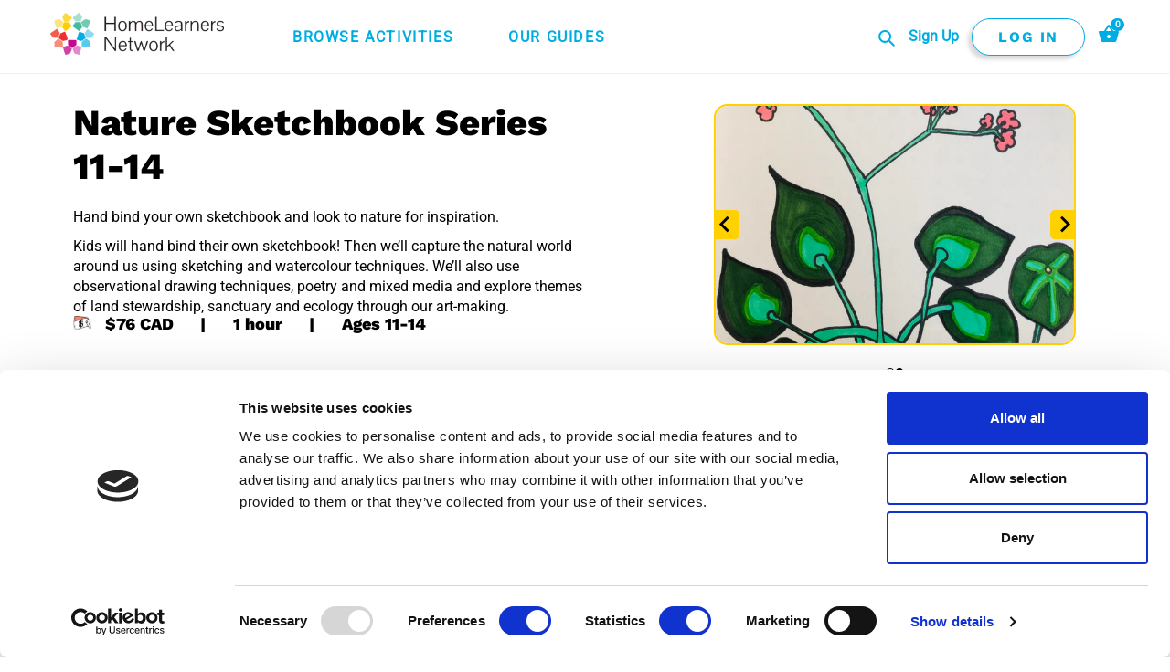

--- FILE ---
content_type: text/html; charset=utf-8
request_url: https://homelearnersnetwork.ca/products/nature-sketchbook-series-11-14
body_size: 104029
content:
<!doctype html>
<html class="no-js" lang="en">
  <head>
    <!-- ===================== ! -->
    <!-- Settings       ! -->
    <!-- ===================== ! -->
    <meta charset="utf-8">
    <meta http-equiv="X-UA-Compatible" content="IE=edge,chrome=1">
    <meta name="viewport" content="width=device-width,initial-scale=1">
    <meta name="theme-color" content="#00ade3">

    <script>
      window.customerId = null;
    </script><script>

  var theme = {
    template: "product",
    colors: {
      blue: "#00ADE3",
      purple: "#C2188D",
      green: "#04B6A5",
      yellow: "#FFD100",
      orange: "#EF4133"
    },
    environment: "dev",
    breakpoints: {
      tablet: "768",
      desktop: "1024",
      widescreen: "1200"
    },
    strings: {
      addToCart: "Add to cart",
      soldOut: "Sold out",
      unavailable: "Unavailable",
      regularPrice: "Regular price",
      salePrice: "Sale price",
      sale: "Sale",
      fromLowestPrice: "from [price]",
      vendor: "Vendor",
      showMore: "Show More",
      showLess: "Show Less",
      searchFor: "Search for",
      addressError: "Error looking up that address",
      addressNoResults: "No results for that address",
      addressQueryLimit: "You have exceeded the Google API usage limit. Consider upgrading to a \u003ca href=\"https:\/\/developers.google.com\/maps\/premium\/usage-limits\"\u003ePremium Plan\u003c\/a\u003e.",
      authError: "There was a problem authenticating your Google Maps account.",
      newWindow: "Opens in a new window.",
      external: "Opens external website.",
      newWindowExternal: "Opens external website in a new window.",
      removeLabel: "Remove [product]",
      update: "Update",
      quantity: "Quantity",
      discountedTotal: "Discounted total",
      regularTotal: "Regular total",
      priceColumn: "See Price column for discount details.",
      quantityMinimumMessage: "Quantity must be 1 or more",
      cartError: "There was an error while updating your cart. Please try again.",
      removedItemMessage: "Removed \u003cspan class=\"cart__removed-product-details\"\u003e([quantity]) [link]\u003c\/span\u003e from your cart.",
      unitPrice: "Unit price",
      unitPriceSeparator: "per",
      oneCartCount: "1 item",
      otherCartCount: "[count] items",
      quantityLabel: "Quantity: [count]",
      products: "Products",
      loading: "Loading",
      number_of_results: "[result_number] of [results_count]",
      number_of_results_found: "[results_count] results found",
      one_result_found: "1 result found",
      notifications_banner_default_message: ""
    },
    timezone: "PST",
    moneyFormat: "${{amount}}",
    moneyFormatWithCurrency: "${{amount}} CAD",
    settings: {
      predictiveSearchEnabled: true,
      predictiveSearchShowPrice: false,
      predictiveSearchShowVendor: false
    },
    stylesheet: "//homelearnersnetwork.ca/cdn/shop/t/36/assets/theme.css?v=2808"
  }

  document.documentElement.className = document.documentElement.className.replace('no-js', 'js');
</script>

<script>
  theme.subjects = [
    "Arts",
    "Crafting, Building & Making",
    "Health, Wellness & Movement",
    "STEM - Science, Tech, Engineering, Math",
    "History & Culture",
    "Community & Social Awareness",
    "Reading & Writing",
    "Business & Career",
    "Living Skills"
  ];

  theme.competencies = [
    "Communicating",
    "Collaborating",
    "Creative Thinking",
    "Critical & Reflective Thinking",
    "Personal Awareness & Responsibility",
    "Positive Personal Identity & Culture",
    "Social Awareness & Responsibility"
  ];

  theme.activityPrices = {
    "Anytime": "7.00",
    "Single": "19.00",
    "Camp": "95.00",
    "Series": "95.00",
  }
</script><!-- ===================== ! -->
    <!-- Meta Tags / SEO    ! -->
    <!-- ===================== ! --><title>Nature Sketchbook Series 11-14
&ndash; HomeLearners Network</title>

<link rel="canonical" href="https://homelearnersnetwork.ca/products/nature-sketchbook-series-11-14"><link rel="shortcut icon" href="//homelearnersnetwork.ca/cdn/shop/files/HLN-Icon-R_32x32.png?v=1633094724" type="image/png"><meta name="description" content="Hand bind your own sketchbook and look to nature for inspiration."><!-- /snippets/theme.social-metatags.liquid.liquid -->




<meta property="og:site_name" content="HomeLearners Network">
<meta property="og:url" content="https://homelearnersnetwork.ca/products/nature-sketchbook-series-11-14">
<meta property="og:title" content="Nature Sketchbook Series 11-14">
<meta property="og:type" content="product">
<meta property="og:description" content="Hand bind your own sketchbook and look to nature for inspiration.">

  <meta property="og:price:amount" content="76.00">
  <meta property="og:price:currency" content="CAD">

<meta property="og:image" content="http://homelearnersnetwork.ca/cdn/shop/files/f6a6b8c2ac44f8c972c6b93b1515ab6c_1200x1200.jpg?v=1693502621"><meta property="og:image" content="http://homelearnersnetwork.ca/cdn/shop/files/preview_images/e739ce29995942c0985316beb5fdfad5.thumbnail.0000000000_1200x1200.jpg?v=1693528042">
<meta property="og:image:secure_url" content="https://homelearnersnetwork.ca/cdn/shop/files/f6a6b8c2ac44f8c972c6b93b1515ab6c_1200x1200.jpg?v=1693502621"><meta property="og:image:secure_url" content="https://homelearnersnetwork.ca/cdn/shop/files/preview_images/e739ce29995942c0985316beb5fdfad5.thumbnail.0000000000_1200x1200.jpg?v=1693528042">


<meta name="twitter:card" content="summary_large_image">
<meta name="twitter:title" content="Nature Sketchbook Series 11-14">
<meta name="twitter:description" content="Hand bind your own sketchbook and look to nature for inspiration.">

      <script
        id="Cookiebot"
        src="https://consent.cookiebot.com/uc.js"
        data-cbid="e967b783-584a-4d29-a3a4-5739a8172863"
        data-blockingmode="auto"
        type="text/javascript"
      >
      </script>
    

    <!-- ===================== ! -->
    <!-- Preload        ! -->
    <!-- ===================== ! -->
    <link rel="preconnect" href="https://cdn.shopify.com" crossorigin>
    <link rel="preconnect" href="https://fonts.shopify.com" crossorigin>
    <link rel="preconnect" href="https://monorail-edge.shopifysvc.com">

    <link rel="preconnect" href="https://fonts.gstatic.com">

    <link rel="preload" href="//homelearnersnetwork.ca/cdn/shop/t/36/assets/vendor.css?v=148951340096628565931746641823" as="style">
    <link rel="preload" href="//homelearnersnetwork.ca/cdn/shop/t/36/assets/custom.scss.css?v=65971539507760407281747763789" as="style">

    <link rel="preload" as="font" href="//homelearnersnetwork.ca/cdn/fonts/work_sans/worksans_n8.93644287e9dfcdf1a86013916465dd7d697a1f39.woff2" type="font/woff2" crossorigin>
    <link rel="preload" as="font" href="//homelearnersnetwork.ca/cdn/fonts/roboto/roboto_n4.2019d890f07b1852f56ce63ba45b2db45d852cba.woff2" type="font/woff2" crossorigin>
    <link rel="preload" as="font" href="//homelearnersnetwork.ca/cdn/fonts/work_sans/worksans_n7.e2cf5bd8f2c7e9d30c030f9ea8eafc69f5a92f7b.woff2" type="font/woff2" crossorigin>

    <link rel="preload" href="//homelearnersnetwork.ca/cdn/shop/t/36/assets/vendor.js?v=59102187503893537441746641823" as="script">
    <link rel="preload" href="//homelearnersnetwork.ca/cdn/shop/t/36/assets/theme.js?v=29874977767616667571746641823" as="script">

    <!-- ===================== ! -->
    <!-- Pixels        ! -->
    <!-- ===================== ! --><!-- Meta Pixel Code -->
<script>
!function(f,b,e,v,n,t,s)
{if(f.fbq)return;n=f.fbq=function(){n.callMethod?
n.callMethod.apply(n,arguments):n.queue.push(arguments)};
if(!f._fbq)f._fbq=n;n.push=n;n.loaded=!0;n.version='2.0';
n.queue=[];t=b.createElement(e);t.async=!0;
t.src=v;s=b.getElementsByTagName(e)[0];
s.parentNode.insertBefore(t,s)}(window, document,'script',
'https://connect.facebook.net/en_US/fbevents.js');
fbq('init', '4493025874117422');
fbq('track', 'PageView');
</script>
<noscript><img height="1" width="1" style="display:none"
src="https://www.facebook.com/tr?id=4493025874117422&ev=PageView&noscript=1"
/></noscript>
<!-- End Meta Pixel Code --><!-- ===================== ! -->
    <!-- CSS          ! -->
    <!-- ===================== ! -->

<style>
  @font-face {
  font-family: "Work Sans";
  font-weight: 800;
  font-style: normal;
  src: url("//homelearnersnetwork.ca/cdn/fonts/work_sans/worksans_n8.93644287e9dfcdf1a86013916465dd7d697a1f39.woff2") format("woff2"),
       url("//homelearnersnetwork.ca/cdn/fonts/work_sans/worksans_n8.16dce4bfca66a85d62bc50d0099fbe6ba4616cd5.woff") format("woff");
}

  @font-face {
  font-family: Roboto;
  font-weight: 400;
  font-style: normal;
  src: url("//homelearnersnetwork.ca/cdn/fonts/roboto/roboto_n4.2019d890f07b1852f56ce63ba45b2db45d852cba.woff2") format("woff2"),
       url("//homelearnersnetwork.ca/cdn/fonts/roboto/roboto_n4.238690e0007583582327135619c5f7971652fa9d.woff") format("woff");
}

  @font-face {
  font-family: "Work Sans";
  font-weight: 700;
  font-style: normal;
  src: url("//homelearnersnetwork.ca/cdn/fonts/work_sans/worksans_n7.e2cf5bd8f2c7e9d30c030f9ea8eafc69f5a92f7b.woff2") format("woff2"),
       url("//homelearnersnetwork.ca/cdn/fonts/work_sans/worksans_n7.20f1c80359e7f7b4327b81543e1acb5c32cd03cd.woff") format("woff");
}


  @font-face {
    font-family: 'KGHappy';
    font-style: normal;
    font-weight: 400;
    src: url(//homelearnersnetwork.ca/cdn/shop/t/36/assets/KGHAPPY.ttf?v=40350126755024621651746641823);
  }

  @font-face {
    font-family: 'Caveat';
    font-style: normal;
    font-weight: 400;
    src: url(//homelearnersnetwork.ca/cdn/shop/t/36/assets/Caveat.ttf?v=104064643480695410491746641823);
  }

  :root {
    --site-padding: 30px;

    --grid-desktop-vertical-spacing: 12px;
    --grid-desktop-horizontal-spacing: 12px;
    --grid-mobile-vertical-spacing: 6px;
    --grid-mobile-horizontal-spacing: 6px;
    --page-width: 120rem;
    --desktop-margin-left-first-item: -100px;

    --input-padding-desktop: 15px 50px;
    --input-padding-desktop-vert: 15px;
    --input-padding-desktop-side: 50px;

    --input-padding-tablet: 13px 40px;
    --input-padding-tablet-vert: 13px;
    --input-padding-tablet-side: 40px;

    --input-padding-mobile: 11px 28px;
    --input-padding-mobile-vert: 11px;
    --input-padding-mobile-side: 28px;

    --input-radius: 40px;

    --clamp: 1200px;

    --svg-select-icon: url(//homelearnersnetwork.ca/cdn/shop/t/36/assets/ico-select.svg?v=29003672709104678581746641823);
    --slick-img-url: url(//homelearnersnetwork.ca/cdn/shop/t/36/assets/ajax-loader.gif?v=41356863302472015721746641823);

    --color-white: #ffffff;
    --color-blue: #00ADE3;
    --color-blue-light: #80D3F0;
    --color-blue-extra-light: #e8f5fc;
    --color-purple: #C2188D;
    --color-purple-medium: #cd62a6;
    --color-purple-light: #dd9dc6;
    --color-green: #04B6A5;
    --color-green-medium: #6bc5b9;
    --color-green-light: #A7D9D2;
    --color-yellow: #FFD100;
    --color-yellow-light: #fff8e6;
    --color-orange: #EF4133;
    --color-orange-medium: #f3765b;
    --color-grey: #afafaf;
    --color-beige: #f2f2f2;

    --color-highlight: #00ADE3;
    --color-highlight-light: #80D3F0;

    --color-background: #FFFFFF;

    --color-headings: #000000;
    --color-body: #000000;

    --color-seperator: #F2F2F2;
    --color-border: #F2F2F2;
    --color-error: #ef4133;

    --color-link: #00ade3;
    --color-link-hover: #80d3f0;
    --links-decoration:none;

    --color-button-primary-background: #00ade3;
    --color-button-primary-text: #ffffff;
    --color-button-primary-border: #00ADE3;

    --color-button-highlight-background: #FFD100;
    --color-button-highlight-text: #000000;
    --color-button-highlight-border: #FFD100;

    --color-button-secondary-background: #FFFFFF;
    --color-button-secondary-text: #00ADE3;
    --color-button-secondary-border: #00ADE3;

    --color-button-disabled-background: #F2F2F2;
    --color-button-disabled-text: #AFAFAF;
    --color-button-disabled-border: #F2F2F2;

    --color-button-error-background: #FFFFFF;
    --color-button-error-text: #EF4133;
    --color-button-error-border: #EF4133;

    --color-series: #F3765B;
    --color-camp: #C2188D;
    --color-single: #6bc5b9;
    --color-anytime: #FFD100;

    --color-available: #00ADE3;
    --color-active: #04B6A5;
    --color-review: #FFD100;
    --color-draft: #AFAFAF;
    --color-complete: #000000;

    --color-input: #ffffff;
    --color-input-text: #000000;
    --color-input-border: #cccccc;


    --font-heading: "Work Sans", sans-serif;
    --font-body: Roboto, sans-serif;
    --font-button: "Work Sans", sans-serif;
    --font-quote: Caveat;
    --font-fun: KGHappy, sans-serif;


    --font-h1-size-desktop: 3em;
    --font-h1-size-tablet: 2.5em;
    --font-h1-size-mobile: 2.5em;
    --font-h1-spacing: 0%;
    --font-h1-height: 1.2;

    --font-h2-size-desktop: 2.5em;
    --font-h2-size-tablet: 2em;
    --font-h2-size-mobile: 2em;
    --font-h2-spacing: 0%;
    --font-h2-height: 1.2;

    --font-h3-size-desktop: 2em;
    --font-h3-size-tablet: 1.3em;
    --font-h3-size-mobile: 1.3em;
    --font-h3-spacing: 0%;
    --font-h3-height: 1.2;

    --font-h4-size-desktop: 1.13em;
    --font-h4-size-tablet: 1em;
    --font-h4-size-mobile: 1em;
    --font-h4-spacing: 0%;
    --font-h4-height: 1.2;

    --font-body-size-desktop: 1em;
    --font-body-size-tablet: 0.875em;
    --font-body-size-mobile: 0.875em;
    --font-body-size-small: 0.5em;
    --font-body-height: 1.4;
    --font-body-spacing: 1%;

    --font-quote-size-desktop: 48px;
    --font-quote-size-tablet: 38px;
    --font-quote-size-mobile: 26px;
    --font-quote-height: 1.2;
    --font-quote-spacing: 0.01em;

    --font-quote-heading-size-desktop: 48px;
    --font-quote-heading-size-tablet: 38px;
    --font-quote-heading-size-mobile: 28px;
    --font-quote-heading-height-desktop: 58px;
    --font-quote-heading-height-tablet: 46px;
    --font-quote-heading-height-mobile: 39px;
    --font-quote-heading-spacing: 0.01em;

    --font-button-size-desktop: 1.2em;
    --font-button-size-tablet: 1.2em;
    --font-button-size-mobile: 1.2em;
    --font-button-height: 1.1;
    --font-button-spacing: 0.1em;
  }
</style>

<link href="https://fonts.googleapis.com/icon?family=Material+Icons" rel="stylesheet">

<link rel="stylesheet" href="//homelearnersnetwork.ca/cdn/shop/t/36/assets/vendor.css?v=148951340096628565931746641823" type="text/css" media="all">

<link
  rel="stylesheet"
  href="//homelearnersnetwork.ca/cdn/shop/t/36/assets/custom.scss.css?v=65971539507760407281747763789"
  type="text/css"
  media="all"
  onload="this.media='all';"
>
<!-- ===================== ! -->
    <!-- Shopify        ! -->
    <!-- ===================== ! -->
    <script>window.performance && window.performance.mark && window.performance.mark('shopify.content_for_header.start');</script><meta id="shopify-digital-wallet" name="shopify-digital-wallet" content="/45014188196/digital_wallets/dialog">
<meta name="shopify-checkout-api-token" content="708a74bb7b331bc3aec10427be17ee24">
<link rel="alternate" type="application/json+oembed" href="https://homelearnersnetwork.ca/products/nature-sketchbook-series-11-14.oembed">
<script async="async" src="/checkouts/internal/preloads.js?locale=en-CA"></script>
<link rel="preconnect" href="https://shop.app" crossorigin="anonymous">
<script async="async" src="https://shop.app/checkouts/internal/preloads.js?locale=en-CA&shop_id=45014188196" crossorigin="anonymous"></script>
<script id="shopify-features" type="application/json">{"accessToken":"708a74bb7b331bc3aec10427be17ee24","betas":["rich-media-storefront-analytics"],"domain":"homelearnersnetwork.ca","predictiveSearch":true,"shopId":45014188196,"locale":"en"}</script>
<script>var Shopify = Shopify || {};
Shopify.shop = "selfdesignlearningfoundation.myshopify.com";
Shopify.locale = "en";
Shopify.currency = {"active":"CAD","rate":"1.0"};
Shopify.country = "CA";
Shopify.theme = {"name":"Updated Colors | May 7th 2025","id":150664315104,"schema_name":"SelfDesign","schema_version":"2.34","theme_store_id":796,"role":"main"};
Shopify.theme.handle = "null";
Shopify.theme.style = {"id":null,"handle":null};
Shopify.cdnHost = "homelearnersnetwork.ca/cdn";
Shopify.routes = Shopify.routes || {};
Shopify.routes.root = "/";</script>
<script type="module">!function(o){(o.Shopify=o.Shopify||{}).modules=!0}(window);</script>
<script>!function(o){function n(){var o=[];function n(){o.push(Array.prototype.slice.apply(arguments))}return n.q=o,n}var t=o.Shopify=o.Shopify||{};t.loadFeatures=n(),t.autoloadFeatures=n()}(window);</script>
<script>
  window.ShopifyPay = window.ShopifyPay || {};
  window.ShopifyPay.apiHost = "shop.app\/pay";
  window.ShopifyPay.redirectState = null;
</script>
<script id="shop-js-analytics" type="application/json">{"pageType":"product"}</script>
<script defer="defer" async type="module" src="//homelearnersnetwork.ca/cdn/shopifycloud/shop-js/modules/v2/client.init-shop-cart-sync_BT-GjEfc.en.esm.js"></script>
<script defer="defer" async type="module" src="//homelearnersnetwork.ca/cdn/shopifycloud/shop-js/modules/v2/chunk.common_D58fp_Oc.esm.js"></script>
<script defer="defer" async type="module" src="//homelearnersnetwork.ca/cdn/shopifycloud/shop-js/modules/v2/chunk.modal_xMitdFEc.esm.js"></script>
<script type="module">
  await import("//homelearnersnetwork.ca/cdn/shopifycloud/shop-js/modules/v2/client.init-shop-cart-sync_BT-GjEfc.en.esm.js");
await import("//homelearnersnetwork.ca/cdn/shopifycloud/shop-js/modules/v2/chunk.common_D58fp_Oc.esm.js");
await import("//homelearnersnetwork.ca/cdn/shopifycloud/shop-js/modules/v2/chunk.modal_xMitdFEc.esm.js");

  window.Shopify.SignInWithShop?.initShopCartSync?.({"fedCMEnabled":true,"windoidEnabled":true});

</script>
<script>
  window.Shopify = window.Shopify || {};
  if (!window.Shopify.featureAssets) window.Shopify.featureAssets = {};
  window.Shopify.featureAssets['shop-js'] = {"shop-cart-sync":["modules/v2/client.shop-cart-sync_DZOKe7Ll.en.esm.js","modules/v2/chunk.common_D58fp_Oc.esm.js","modules/v2/chunk.modal_xMitdFEc.esm.js"],"init-fed-cm":["modules/v2/client.init-fed-cm_B6oLuCjv.en.esm.js","modules/v2/chunk.common_D58fp_Oc.esm.js","modules/v2/chunk.modal_xMitdFEc.esm.js"],"shop-cash-offers":["modules/v2/client.shop-cash-offers_D2sdYoxE.en.esm.js","modules/v2/chunk.common_D58fp_Oc.esm.js","modules/v2/chunk.modal_xMitdFEc.esm.js"],"shop-login-button":["modules/v2/client.shop-login-button_QeVjl5Y3.en.esm.js","modules/v2/chunk.common_D58fp_Oc.esm.js","modules/v2/chunk.modal_xMitdFEc.esm.js"],"pay-button":["modules/v2/client.pay-button_DXTOsIq6.en.esm.js","modules/v2/chunk.common_D58fp_Oc.esm.js","modules/v2/chunk.modal_xMitdFEc.esm.js"],"shop-button":["modules/v2/client.shop-button_DQZHx9pm.en.esm.js","modules/v2/chunk.common_D58fp_Oc.esm.js","modules/v2/chunk.modal_xMitdFEc.esm.js"],"avatar":["modules/v2/client.avatar_BTnouDA3.en.esm.js"],"init-windoid":["modules/v2/client.init-windoid_CR1B-cfM.en.esm.js","modules/v2/chunk.common_D58fp_Oc.esm.js","modules/v2/chunk.modal_xMitdFEc.esm.js"],"init-shop-for-new-customer-accounts":["modules/v2/client.init-shop-for-new-customer-accounts_C_vY_xzh.en.esm.js","modules/v2/client.shop-login-button_QeVjl5Y3.en.esm.js","modules/v2/chunk.common_D58fp_Oc.esm.js","modules/v2/chunk.modal_xMitdFEc.esm.js"],"init-shop-email-lookup-coordinator":["modules/v2/client.init-shop-email-lookup-coordinator_BI7n9ZSv.en.esm.js","modules/v2/chunk.common_D58fp_Oc.esm.js","modules/v2/chunk.modal_xMitdFEc.esm.js"],"init-shop-cart-sync":["modules/v2/client.init-shop-cart-sync_BT-GjEfc.en.esm.js","modules/v2/chunk.common_D58fp_Oc.esm.js","modules/v2/chunk.modal_xMitdFEc.esm.js"],"shop-toast-manager":["modules/v2/client.shop-toast-manager_DiYdP3xc.en.esm.js","modules/v2/chunk.common_D58fp_Oc.esm.js","modules/v2/chunk.modal_xMitdFEc.esm.js"],"init-customer-accounts":["modules/v2/client.init-customer-accounts_D9ZNqS-Q.en.esm.js","modules/v2/client.shop-login-button_QeVjl5Y3.en.esm.js","modules/v2/chunk.common_D58fp_Oc.esm.js","modules/v2/chunk.modal_xMitdFEc.esm.js"],"init-customer-accounts-sign-up":["modules/v2/client.init-customer-accounts-sign-up_iGw4briv.en.esm.js","modules/v2/client.shop-login-button_QeVjl5Y3.en.esm.js","modules/v2/chunk.common_D58fp_Oc.esm.js","modules/v2/chunk.modal_xMitdFEc.esm.js"],"shop-follow-button":["modules/v2/client.shop-follow-button_CqMgW2wH.en.esm.js","modules/v2/chunk.common_D58fp_Oc.esm.js","modules/v2/chunk.modal_xMitdFEc.esm.js"],"checkout-modal":["modules/v2/client.checkout-modal_xHeaAweL.en.esm.js","modules/v2/chunk.common_D58fp_Oc.esm.js","modules/v2/chunk.modal_xMitdFEc.esm.js"],"shop-login":["modules/v2/client.shop-login_D91U-Q7h.en.esm.js","modules/v2/chunk.common_D58fp_Oc.esm.js","modules/v2/chunk.modal_xMitdFEc.esm.js"],"lead-capture":["modules/v2/client.lead-capture_BJmE1dJe.en.esm.js","modules/v2/chunk.common_D58fp_Oc.esm.js","modules/v2/chunk.modal_xMitdFEc.esm.js"],"payment-terms":["modules/v2/client.payment-terms_Ci9AEqFq.en.esm.js","modules/v2/chunk.common_D58fp_Oc.esm.js","modules/v2/chunk.modal_xMitdFEc.esm.js"]};
</script>
<script>(function() {
  var isLoaded = false;
  function asyncLoad() {
    if (isLoaded) return;
    isLoaded = true;
    var urls = ["https:\/\/convoy.usecorner.io\/convoy.js?shop=selfdesignlearningfoundation.myshopify.com","https:\/\/pixel.cornercart.io\/embed.js?shop=selfdesignlearningfoundation.myshopify.com","https:\/\/static.shareasale.com\/json\/shopify\/deduplication.js?shop=selfdesignlearningfoundation.myshopify.com","https:\/\/static.shareasale.com\/json\/shopify\/shareasale-tracking.js?sasmid=121578\u0026ssmtid=19038\u0026shop=selfdesignlearningfoundation.myshopify.com","https:\/\/omnisnippet1.com\/platforms\/shopify.js?source=scriptTag\u0026v=2025-05-15T12\u0026shop=selfdesignlearningfoundation.myshopify.com"];
    for (var i = 0; i < urls.length; i++) {
      var s = document.createElement('script');
      s.type = 'text/javascript';
      s.async = true;
      s.src = urls[i];
      var x = document.getElementsByTagName('script')[0];
      x.parentNode.insertBefore(s, x);
    }
  };
  if(window.attachEvent) {
    window.attachEvent('onload', asyncLoad);
  } else {
    window.addEventListener('load', asyncLoad, false);
  }
})();</script>
<script id="__st">var __st={"a":45014188196,"offset":-28800,"reqid":"e76a986d-45a9-4868-89d8-3f94dadd23bf-1769040537","pageurl":"homelearnersnetwork.ca\/products\/nature-sketchbook-series-11-14","u":"7790cbe5425b","p":"product","rtyp":"product","rid":8094130438368};</script>
<script>window.ShopifyPaypalV4VisibilityTracking = true;</script>
<script id="captcha-bootstrap">!function(){'use strict';const t='contact',e='account',n='new_comment',o=[[t,t],['blogs',n],['comments',n],[t,'customer']],c=[[e,'customer_login'],[e,'guest_login'],[e,'recover_customer_password'],[e,'create_customer']],r=t=>t.map((([t,e])=>`form[action*='/${t}']:not([data-nocaptcha='true']) input[name='form_type'][value='${e}']`)).join(','),a=t=>()=>t?[...document.querySelectorAll(t)].map((t=>t.form)):[];function s(){const t=[...o],e=r(t);return a(e)}const i='password',u='form_key',d=['recaptcha-v3-token','g-recaptcha-response','h-captcha-response',i],f=()=>{try{return window.sessionStorage}catch{return}},m='__shopify_v',_=t=>t.elements[u];function p(t,e,n=!1){try{const o=window.sessionStorage,c=JSON.parse(o.getItem(e)),{data:r}=function(t){const{data:e,action:n}=t;return t[m]||n?{data:e,action:n}:{data:t,action:n}}(c);for(const[e,n]of Object.entries(r))t.elements[e]&&(t.elements[e].value=n);n&&o.removeItem(e)}catch(o){console.error('form repopulation failed',{error:o})}}const l='form_type',E='cptcha';function T(t){t.dataset[E]=!0}const w=window,h=w.document,L='Shopify',v='ce_forms',y='captcha';let A=!1;((t,e)=>{const n=(g='f06e6c50-85a8-45c8-87d0-21a2b65856fe',I='https://cdn.shopify.com/shopifycloud/storefront-forms-hcaptcha/ce_storefront_forms_captcha_hcaptcha.v1.5.2.iife.js',D={infoText:'Protected by hCaptcha',privacyText:'Privacy',termsText:'Terms'},(t,e,n)=>{const o=w[L][v],c=o.bindForm;if(c)return c(t,g,e,D).then(n);var r;o.q.push([[t,g,e,D],n]),r=I,A||(h.body.append(Object.assign(h.createElement('script'),{id:'captcha-provider',async:!0,src:r})),A=!0)});var g,I,D;w[L]=w[L]||{},w[L][v]=w[L][v]||{},w[L][v].q=[],w[L][y]=w[L][y]||{},w[L][y].protect=function(t,e){n(t,void 0,e),T(t)},Object.freeze(w[L][y]),function(t,e,n,w,h,L){const[v,y,A,g]=function(t,e,n){const i=e?o:[],u=t?c:[],d=[...i,...u],f=r(d),m=r(i),_=r(d.filter((([t,e])=>n.includes(e))));return[a(f),a(m),a(_),s()]}(w,h,L),I=t=>{const e=t.target;return e instanceof HTMLFormElement?e:e&&e.form},D=t=>v().includes(t);t.addEventListener('submit',(t=>{const e=I(t);if(!e)return;const n=D(e)&&!e.dataset.hcaptchaBound&&!e.dataset.recaptchaBound,o=_(e),c=g().includes(e)&&(!o||!o.value);(n||c)&&t.preventDefault(),c&&!n&&(function(t){try{if(!f())return;!function(t){const e=f();if(!e)return;const n=_(t);if(!n)return;const o=n.value;o&&e.removeItem(o)}(t);const e=Array.from(Array(32),(()=>Math.random().toString(36)[2])).join('');!function(t,e){_(t)||t.append(Object.assign(document.createElement('input'),{type:'hidden',name:u})),t.elements[u].value=e}(t,e),function(t,e){const n=f();if(!n)return;const o=[...t.querySelectorAll(`input[type='${i}']`)].map((({name:t})=>t)),c=[...d,...o],r={};for(const[a,s]of new FormData(t).entries())c.includes(a)||(r[a]=s);n.setItem(e,JSON.stringify({[m]:1,action:t.action,data:r}))}(t,e)}catch(e){console.error('failed to persist form',e)}}(e),e.submit())}));const S=(t,e)=>{t&&!t.dataset[E]&&(n(t,e.some((e=>e===t))),T(t))};for(const o of['focusin','change'])t.addEventListener(o,(t=>{const e=I(t);D(e)&&S(e,y())}));const B=e.get('form_key'),M=e.get(l),P=B&&M;t.addEventListener('DOMContentLoaded',(()=>{const t=y();if(P)for(const e of t)e.elements[l].value===M&&p(e,B);[...new Set([...A(),...v().filter((t=>'true'===t.dataset.shopifyCaptcha))])].forEach((e=>S(e,t)))}))}(h,new URLSearchParams(w.location.search),n,t,e,['guest_login'])})(!0,!0)}();</script>
<script integrity="sha256-4kQ18oKyAcykRKYeNunJcIwy7WH5gtpwJnB7kiuLZ1E=" data-source-attribution="shopify.loadfeatures" defer="defer" src="//homelearnersnetwork.ca/cdn/shopifycloud/storefront/assets/storefront/load_feature-a0a9edcb.js" crossorigin="anonymous"></script>
<script crossorigin="anonymous" defer="defer" src="//homelearnersnetwork.ca/cdn/shopifycloud/storefront/assets/shopify_pay/storefront-65b4c6d7.js?v=20250812"></script>
<script data-source-attribution="shopify.dynamic_checkout.dynamic.init">var Shopify=Shopify||{};Shopify.PaymentButton=Shopify.PaymentButton||{isStorefrontPortableWallets:!0,init:function(){window.Shopify.PaymentButton.init=function(){};var t=document.createElement("script");t.src="https://homelearnersnetwork.ca/cdn/shopifycloud/portable-wallets/latest/portable-wallets.en.js",t.type="module",document.head.appendChild(t)}};
</script>
<script data-source-attribution="shopify.dynamic_checkout.buyer_consent">
  function portableWalletsHideBuyerConsent(e){var t=document.getElementById("shopify-buyer-consent"),n=document.getElementById("shopify-subscription-policy-button");t&&n&&(t.classList.add("hidden"),t.setAttribute("aria-hidden","true"),n.removeEventListener("click",e))}function portableWalletsShowBuyerConsent(e){var t=document.getElementById("shopify-buyer-consent"),n=document.getElementById("shopify-subscription-policy-button");t&&n&&(t.classList.remove("hidden"),t.removeAttribute("aria-hidden"),n.addEventListener("click",e))}window.Shopify?.PaymentButton&&(window.Shopify.PaymentButton.hideBuyerConsent=portableWalletsHideBuyerConsent,window.Shopify.PaymentButton.showBuyerConsent=portableWalletsShowBuyerConsent);
</script>
<script data-source-attribution="shopify.dynamic_checkout.cart.bootstrap">document.addEventListener("DOMContentLoaded",(function(){function t(){return document.querySelector("shopify-accelerated-checkout-cart, shopify-accelerated-checkout")}if(t())Shopify.PaymentButton.init();else{new MutationObserver((function(e,n){t()&&(Shopify.PaymentButton.init(),n.disconnect())})).observe(document.body,{childList:!0,subtree:!0})}}));
</script>
<link id="shopify-accelerated-checkout-styles" rel="stylesheet" media="screen" href="https://homelearnersnetwork.ca/cdn/shopifycloud/portable-wallets/latest/accelerated-checkout-backwards-compat.css" crossorigin="anonymous">
<style id="shopify-accelerated-checkout-cart">
        #shopify-buyer-consent {
  margin-top: 1em;
  display: inline-block;
  width: 100%;
}

#shopify-buyer-consent.hidden {
  display: none;
}

#shopify-subscription-policy-button {
  background: none;
  border: none;
  padding: 0;
  text-decoration: underline;
  font-size: inherit;
  cursor: pointer;
}

#shopify-subscription-policy-button::before {
  box-shadow: none;
}

      </style>

<script>window.performance && window.performance.mark && window.performance.mark('shopify.content_for_header.end');</script>



<input type='hidden' id='appify_acasp' value='45014188196' />

<input type='hidden' id='accessibility_icon_theme' Position='0' BackgroundColor='#cd62a6' TextColor='#FFFFFF' LinkColor='#c2188d' TitleColor='#c2188d' theme='0' desc_txt='Decrease text' inc_txt='Increase text' gry_scl='Grayscale' invrt_clr='Invert colors' hghlght_lnk='Highlight links' Hghlght_hed='Highlight headers' dsbl='Disable' readlang='en' langtitle='English'readselected='Read Selected' readpage='Read Page'/>

<link rel='stylesheet' type='text/css' href='/apps/accessibility/assets/Css/acastore.min.css?v=271022'></link>

<script src='/apps/accessibility/assets/js/mainappifyaca.min.js?v=271022' type='text/javascript'></script>




  <!-- BEGIN app block: shopify://apps/ac-accessibility-toolkit/blocks/aca-block/7fc368d3-1043-4955-8c86-8afc04c8a479 --><script>
  document.addEventListener('DOMContentLoaded', function () {
    // Function to handle script loading errors
    const handleScriptError = () => {
      const script = document.createElement('script');
      script.src = '/apps/accessibility/assets/js/accessibility_new.min.js';
      script.defer = true;
      script.onload = () => handleScriptLoad(true);
      script.onerror = handleScriptError;
      document.head.appendChild(script);
    };

    // Function to call after the script is loaded
    const handleScriptLoad = (isLoad = false) => {
      if (typeof myAccessibility === 'function') {
        isLoad ? myAccessibility() : null; // DOM is already loaded here
      } else {
        console.error('myAccessibility() function is not defined.');
      }
    };

    try {
      // Create a new script element
      const script = document.createElement('script');
      script.src = `/apps/accessibility/assets/js/${Shopify.shop}.js`;
      script.defer = true;
      script.onload = () => handleScriptLoad(false);
      script.onerror = handleScriptError;

      // Append the script element to the document head
      document.head.appendChild(script);
    } catch (error) {
      console.log('Error in loading store specific script file.');
    }
  });
</script>


<!-- END app block --><link href="https://monorail-edge.shopifysvc.com" rel="dns-prefetch">
<script>(function(){if ("sendBeacon" in navigator && "performance" in window) {try {var session_token_from_headers = performance.getEntriesByType('navigation')[0].serverTiming.find(x => x.name == '_s').description;} catch {var session_token_from_headers = undefined;}var session_cookie_matches = document.cookie.match(/_shopify_s=([^;]*)/);var session_token_from_cookie = session_cookie_matches && session_cookie_matches.length === 2 ? session_cookie_matches[1] : "";var session_token = session_token_from_headers || session_token_from_cookie || "";function handle_abandonment_event(e) {var entries = performance.getEntries().filter(function(entry) {return /monorail-edge.shopifysvc.com/.test(entry.name);});if (!window.abandonment_tracked && entries.length === 0) {window.abandonment_tracked = true;var currentMs = Date.now();var navigation_start = performance.timing.navigationStart;var payload = {shop_id: 45014188196,url: window.location.href,navigation_start,duration: currentMs - navigation_start,session_token,page_type: "product"};window.navigator.sendBeacon("https://monorail-edge.shopifysvc.com/v1/produce", JSON.stringify({schema_id: "online_store_buyer_site_abandonment/1.1",payload: payload,metadata: {event_created_at_ms: currentMs,event_sent_at_ms: currentMs}}));}}window.addEventListener('pagehide', handle_abandonment_event);}}());</script>
<script id="web-pixels-manager-setup">(function e(e,d,r,n,o){if(void 0===o&&(o={}),!Boolean(null===(a=null===(i=window.Shopify)||void 0===i?void 0:i.analytics)||void 0===a?void 0:a.replayQueue)){var i,a;window.Shopify=window.Shopify||{};var t=window.Shopify;t.analytics=t.analytics||{};var s=t.analytics;s.replayQueue=[],s.publish=function(e,d,r){return s.replayQueue.push([e,d,r]),!0};try{self.performance.mark("wpm:start")}catch(e){}var l=function(){var e={modern:/Edge?\/(1{2}[4-9]|1[2-9]\d|[2-9]\d{2}|\d{4,})\.\d+(\.\d+|)|Firefox\/(1{2}[4-9]|1[2-9]\d|[2-9]\d{2}|\d{4,})\.\d+(\.\d+|)|Chrom(ium|e)\/(9{2}|\d{3,})\.\d+(\.\d+|)|(Maci|X1{2}).+ Version\/(15\.\d+|(1[6-9]|[2-9]\d|\d{3,})\.\d+)([,.]\d+|)( \(\w+\)|)( Mobile\/\w+|) Safari\/|Chrome.+OPR\/(9{2}|\d{3,})\.\d+\.\d+|(CPU[ +]OS|iPhone[ +]OS|CPU[ +]iPhone|CPU IPhone OS|CPU iPad OS)[ +]+(15[._]\d+|(1[6-9]|[2-9]\d|\d{3,})[._]\d+)([._]\d+|)|Android:?[ /-](13[3-9]|1[4-9]\d|[2-9]\d{2}|\d{4,})(\.\d+|)(\.\d+|)|Android.+Firefox\/(13[5-9]|1[4-9]\d|[2-9]\d{2}|\d{4,})\.\d+(\.\d+|)|Android.+Chrom(ium|e)\/(13[3-9]|1[4-9]\d|[2-9]\d{2}|\d{4,})\.\d+(\.\d+|)|SamsungBrowser\/([2-9]\d|\d{3,})\.\d+/,legacy:/Edge?\/(1[6-9]|[2-9]\d|\d{3,})\.\d+(\.\d+|)|Firefox\/(5[4-9]|[6-9]\d|\d{3,})\.\d+(\.\d+|)|Chrom(ium|e)\/(5[1-9]|[6-9]\d|\d{3,})\.\d+(\.\d+|)([\d.]+$|.*Safari\/(?![\d.]+ Edge\/[\d.]+$))|(Maci|X1{2}).+ Version\/(10\.\d+|(1[1-9]|[2-9]\d|\d{3,})\.\d+)([,.]\d+|)( \(\w+\)|)( Mobile\/\w+|) Safari\/|Chrome.+OPR\/(3[89]|[4-9]\d|\d{3,})\.\d+\.\d+|(CPU[ +]OS|iPhone[ +]OS|CPU[ +]iPhone|CPU IPhone OS|CPU iPad OS)[ +]+(10[._]\d+|(1[1-9]|[2-9]\d|\d{3,})[._]\d+)([._]\d+|)|Android:?[ /-](13[3-9]|1[4-9]\d|[2-9]\d{2}|\d{4,})(\.\d+|)(\.\d+|)|Mobile Safari.+OPR\/([89]\d|\d{3,})\.\d+\.\d+|Android.+Firefox\/(13[5-9]|1[4-9]\d|[2-9]\d{2}|\d{4,})\.\d+(\.\d+|)|Android.+Chrom(ium|e)\/(13[3-9]|1[4-9]\d|[2-9]\d{2}|\d{4,})\.\d+(\.\d+|)|Android.+(UC? ?Browser|UCWEB|U3)[ /]?(15\.([5-9]|\d{2,})|(1[6-9]|[2-9]\d|\d{3,})\.\d+)\.\d+|SamsungBrowser\/(5\.\d+|([6-9]|\d{2,})\.\d+)|Android.+MQ{2}Browser\/(14(\.(9|\d{2,})|)|(1[5-9]|[2-9]\d|\d{3,})(\.\d+|))(\.\d+|)|K[Aa][Ii]OS\/(3\.\d+|([4-9]|\d{2,})\.\d+)(\.\d+|)/},d=e.modern,r=e.legacy,n=navigator.userAgent;return n.match(d)?"modern":n.match(r)?"legacy":"unknown"}(),u="modern"===l?"modern":"legacy",c=(null!=n?n:{modern:"",legacy:""})[u],f=function(e){return[e.baseUrl,"/wpm","/b",e.hashVersion,"modern"===e.buildTarget?"m":"l",".js"].join("")}({baseUrl:d,hashVersion:r,buildTarget:u}),m=function(e){var d=e.version,r=e.bundleTarget,n=e.surface,o=e.pageUrl,i=e.monorailEndpoint;return{emit:function(e){var a=e.status,t=e.errorMsg,s=(new Date).getTime(),l=JSON.stringify({metadata:{event_sent_at_ms:s},events:[{schema_id:"web_pixels_manager_load/3.1",payload:{version:d,bundle_target:r,page_url:o,status:a,surface:n,error_msg:t},metadata:{event_created_at_ms:s}}]});if(!i)return console&&console.warn&&console.warn("[Web Pixels Manager] No Monorail endpoint provided, skipping logging."),!1;try{return self.navigator.sendBeacon.bind(self.navigator)(i,l)}catch(e){}var u=new XMLHttpRequest;try{return u.open("POST",i,!0),u.setRequestHeader("Content-Type","text/plain"),u.send(l),!0}catch(e){return console&&console.warn&&console.warn("[Web Pixels Manager] Got an unhandled error while logging to Monorail."),!1}}}}({version:r,bundleTarget:l,surface:e.surface,pageUrl:self.location.href,monorailEndpoint:e.monorailEndpoint});try{o.browserTarget=l,function(e){var d=e.src,r=e.async,n=void 0===r||r,o=e.onload,i=e.onerror,a=e.sri,t=e.scriptDataAttributes,s=void 0===t?{}:t,l=document.createElement("script"),u=document.querySelector("head"),c=document.querySelector("body");if(l.async=n,l.src=d,a&&(l.integrity=a,l.crossOrigin="anonymous"),s)for(var f in s)if(Object.prototype.hasOwnProperty.call(s,f))try{l.dataset[f]=s[f]}catch(e){}if(o&&l.addEventListener("load",o),i&&l.addEventListener("error",i),u)u.appendChild(l);else{if(!c)throw new Error("Did not find a head or body element to append the script");c.appendChild(l)}}({src:f,async:!0,onload:function(){if(!function(){var e,d;return Boolean(null===(d=null===(e=window.Shopify)||void 0===e?void 0:e.analytics)||void 0===d?void 0:d.initialized)}()){var d=window.webPixelsManager.init(e)||void 0;if(d){var r=window.Shopify.analytics;r.replayQueue.forEach((function(e){var r=e[0],n=e[1],o=e[2];d.publishCustomEvent(r,n,o)})),r.replayQueue=[],r.publish=d.publishCustomEvent,r.visitor=d.visitor,r.initialized=!0}}},onerror:function(){return m.emit({status:"failed",errorMsg:"".concat(f," has failed to load")})},sri:function(e){var d=/^sha384-[A-Za-z0-9+/=]+$/;return"string"==typeof e&&d.test(e)}(c)?c:"",scriptDataAttributes:o}),m.emit({status:"loading"})}catch(e){m.emit({status:"failed",errorMsg:(null==e?void 0:e.message)||"Unknown error"})}}})({shopId: 45014188196,storefrontBaseUrl: "https://homelearnersnetwork.ca",extensionsBaseUrl: "https://extensions.shopifycdn.com/cdn/shopifycloud/web-pixels-manager",monorailEndpoint: "https://monorail-edge.shopifysvc.com/unstable/produce_batch",surface: "storefront-renderer",enabledBetaFlags: ["2dca8a86"],webPixelsConfigList: [{"id":"1044414688","configuration":"{\"masterTagID\":\"19038\",\"merchantID\":\"121578\",\"appPath\":\"https:\/\/daedalus.shareasale.com\",\"storeID\":\"NaN\",\"xTypeMode\":\"NaN\",\"xTypeValue\":\"NaN\",\"channelDedup\":\"NaN\"}","eventPayloadVersion":"v1","runtimeContext":"STRICT","scriptVersion":"f300cca684872f2df140f714437af558","type":"APP","apiClientId":4929191,"privacyPurposes":["ANALYTICS","MARKETING"],"dataSharingAdjustments":{"protectedCustomerApprovalScopes":["read_customer_personal_data"]}},{"id":"288948448","configuration":"{\"apiURL\":\"https:\/\/api.omnisend.com\",\"appURL\":\"https:\/\/app.omnisend.com\",\"brandID\":\"614127704008230019c6ed2f\",\"trackingURL\":\"https:\/\/wt.omnisendlink.com\"}","eventPayloadVersion":"v1","runtimeContext":"STRICT","scriptVersion":"aa9feb15e63a302383aa48b053211bbb","type":"APP","apiClientId":186001,"privacyPurposes":["ANALYTICS","MARKETING","SALE_OF_DATA"],"dataSharingAdjustments":{"protectedCustomerApprovalScopes":["read_customer_address","read_customer_email","read_customer_name","read_customer_personal_data","read_customer_phone"]}},{"id":"80740576","eventPayloadVersion":"v1","runtimeContext":"LAX","scriptVersion":"1","type":"CUSTOM","privacyPurposes":["ANALYTICS"],"name":"Google Analytics tag (migrated)"},{"id":"shopify-app-pixel","configuration":"{}","eventPayloadVersion":"v1","runtimeContext":"STRICT","scriptVersion":"0450","apiClientId":"shopify-pixel","type":"APP","privacyPurposes":["ANALYTICS","MARKETING"]},{"id":"shopify-custom-pixel","eventPayloadVersion":"v1","runtimeContext":"LAX","scriptVersion":"0450","apiClientId":"shopify-pixel","type":"CUSTOM","privacyPurposes":["ANALYTICS","MARKETING"]}],isMerchantRequest: false,initData: {"shop":{"name":"HomeLearners Network","paymentSettings":{"currencyCode":"CAD"},"myshopifyDomain":"selfdesignlearningfoundation.myshopify.com","countryCode":"CA","storefrontUrl":"https:\/\/homelearnersnetwork.ca"},"customer":null,"cart":null,"checkout":null,"productVariants":[{"price":{"amount":76.0,"currencyCode":"CAD"},"product":{"title":"Nature Sketchbook Series 11-14","vendor":"4296323432612","id":"8094130438368","untranslatedTitle":"Nature Sketchbook Series 11-14","url":"\/products\/nature-sketchbook-series-11-14","type":"Series"},"id":"44246027567328","image":{"src":"\/\/homelearnersnetwork.ca\/cdn\/shop\/files\/f6a6b8c2ac44f8c972c6b93b1515ab6c.jpg?v=1693502621"},"sku":"","title":"2023-10-05 12:30 PM,2023-10-12 12:30 PM,2023-10-19 12:30 PM,2023-10-26 12:30 PM","untranslatedTitle":"2023-10-05 12:30 PM,2023-10-12 12:30 PM,2023-10-19 12:30 PM,2023-10-26 12:30 PM"},{"price":{"amount":76.0,"currencyCode":"CAD"},"product":{"title":"Nature Sketchbook Series 11-14","vendor":"4296323432612","id":"8094130438368","untranslatedTitle":"Nature Sketchbook Series 11-14","url":"\/products\/nature-sketchbook-series-11-14","type":"Series"},"id":"46823623590112","image":{"src":"\/\/homelearnersnetwork.ca\/cdn\/shop\/files\/f6a6b8c2ac44f8c972c6b93b1515ab6c.jpg?v=1693502621"},"sku":null,"title":"2025-04-02 11:00 AM,2025-04-09 11:00 AM,2025-04-16 11:00 AM,2025-04-23 11:00 AM","untranslatedTitle":"2025-04-02 11:00 AM,2025-04-09 11:00 AM,2025-04-16 11:00 AM,2025-04-23 11:00 AM"}],"purchasingCompany":null},},"https://homelearnersnetwork.ca/cdn","fcfee988w5aeb613cpc8e4bc33m6693e112",{"modern":"","legacy":""},{"shopId":"45014188196","storefrontBaseUrl":"https:\/\/homelearnersnetwork.ca","extensionBaseUrl":"https:\/\/extensions.shopifycdn.com\/cdn\/shopifycloud\/web-pixels-manager","surface":"storefront-renderer","enabledBetaFlags":"[\"2dca8a86\"]","isMerchantRequest":"false","hashVersion":"fcfee988w5aeb613cpc8e4bc33m6693e112","publish":"custom","events":"[[\"page_viewed\",{}],[\"product_viewed\",{\"productVariant\":{\"price\":{\"amount\":76.0,\"currencyCode\":\"CAD\"},\"product\":{\"title\":\"Nature Sketchbook Series 11-14\",\"vendor\":\"4296323432612\",\"id\":\"8094130438368\",\"untranslatedTitle\":\"Nature Sketchbook Series 11-14\",\"url\":\"\/products\/nature-sketchbook-series-11-14\",\"type\":\"Series\"},\"id\":\"44246027567328\",\"image\":{\"src\":\"\/\/homelearnersnetwork.ca\/cdn\/shop\/files\/f6a6b8c2ac44f8c972c6b93b1515ab6c.jpg?v=1693502621\"},\"sku\":\"\",\"title\":\"2023-10-05 12:30 PM,2023-10-12 12:30 PM,2023-10-19 12:30 PM,2023-10-26 12:30 PM\",\"untranslatedTitle\":\"2023-10-05 12:30 PM,2023-10-12 12:30 PM,2023-10-19 12:30 PM,2023-10-26 12:30 PM\"}}]]"});</script><script>
  window.ShopifyAnalytics = window.ShopifyAnalytics || {};
  window.ShopifyAnalytics.meta = window.ShopifyAnalytics.meta || {};
  window.ShopifyAnalytics.meta.currency = 'CAD';
  var meta = {"product":{"id":8094130438368,"gid":"gid:\/\/shopify\/Product\/8094130438368","vendor":"4296323432612","type":"Series","handle":"nature-sketchbook-series-11-14","variants":[{"id":44246027567328,"price":7600,"name":"Nature Sketchbook Series 11-14 - 2023-10-05 12:30 PM,2023-10-12 12:30 PM,2023-10-19 12:30 PM,2023-10-26 12:30 PM","public_title":"2023-10-05 12:30 PM,2023-10-12 12:30 PM,2023-10-19 12:30 PM,2023-10-26 12:30 PM","sku":""},{"id":46823623590112,"price":7600,"name":"Nature Sketchbook Series 11-14 - 2025-04-02 11:00 AM,2025-04-09 11:00 AM,2025-04-16 11:00 AM,2025-04-23 11:00 AM","public_title":"2025-04-02 11:00 AM,2025-04-09 11:00 AM,2025-04-16 11:00 AM,2025-04-23 11:00 AM","sku":null}],"remote":false},"page":{"pageType":"product","resourceType":"product","resourceId":8094130438368,"requestId":"e76a986d-45a9-4868-89d8-3f94dadd23bf-1769040537"}};
  for (var attr in meta) {
    window.ShopifyAnalytics.meta[attr] = meta[attr];
  }
</script>
<script class="analytics">
  (function () {
    var customDocumentWrite = function(content) {
      var jquery = null;

      if (window.jQuery) {
        jquery = window.jQuery;
      } else if (window.Checkout && window.Checkout.$) {
        jquery = window.Checkout.$;
      }

      if (jquery) {
        jquery('body').append(content);
      }
    };

    var hasLoggedConversion = function(token) {
      if (token) {
        return document.cookie.indexOf('loggedConversion=' + token) !== -1;
      }
      return false;
    }

    var setCookieIfConversion = function(token) {
      if (token) {
        var twoMonthsFromNow = new Date(Date.now());
        twoMonthsFromNow.setMonth(twoMonthsFromNow.getMonth() + 2);

        document.cookie = 'loggedConversion=' + token + '; expires=' + twoMonthsFromNow;
      }
    }

    var trekkie = window.ShopifyAnalytics.lib = window.trekkie = window.trekkie || [];
    if (trekkie.integrations) {
      return;
    }
    trekkie.methods = [
      'identify',
      'page',
      'ready',
      'track',
      'trackForm',
      'trackLink'
    ];
    trekkie.factory = function(method) {
      return function() {
        var args = Array.prototype.slice.call(arguments);
        args.unshift(method);
        trekkie.push(args);
        return trekkie;
      };
    };
    for (var i = 0; i < trekkie.methods.length; i++) {
      var key = trekkie.methods[i];
      trekkie[key] = trekkie.factory(key);
    }
    trekkie.load = function(config) {
      trekkie.config = config || {};
      trekkie.config.initialDocumentCookie = document.cookie;
      var first = document.getElementsByTagName('script')[0];
      var script = document.createElement('script');
      script.type = 'text/javascript';
      script.onerror = function(e) {
        var scriptFallback = document.createElement('script');
        scriptFallback.type = 'text/javascript';
        scriptFallback.onerror = function(error) {
                var Monorail = {
      produce: function produce(monorailDomain, schemaId, payload) {
        var currentMs = new Date().getTime();
        var event = {
          schema_id: schemaId,
          payload: payload,
          metadata: {
            event_created_at_ms: currentMs,
            event_sent_at_ms: currentMs
          }
        };
        return Monorail.sendRequest("https://" + monorailDomain + "/v1/produce", JSON.stringify(event));
      },
      sendRequest: function sendRequest(endpointUrl, payload) {
        // Try the sendBeacon API
        if (window && window.navigator && typeof window.navigator.sendBeacon === 'function' && typeof window.Blob === 'function' && !Monorail.isIos12()) {
          var blobData = new window.Blob([payload], {
            type: 'text/plain'
          });

          if (window.navigator.sendBeacon(endpointUrl, blobData)) {
            return true;
          } // sendBeacon was not successful

        } // XHR beacon

        var xhr = new XMLHttpRequest();

        try {
          xhr.open('POST', endpointUrl);
          xhr.setRequestHeader('Content-Type', 'text/plain');
          xhr.send(payload);
        } catch (e) {
          console.log(e);
        }

        return false;
      },
      isIos12: function isIos12() {
        return window.navigator.userAgent.lastIndexOf('iPhone; CPU iPhone OS 12_') !== -1 || window.navigator.userAgent.lastIndexOf('iPad; CPU OS 12_') !== -1;
      }
    };
    Monorail.produce('monorail-edge.shopifysvc.com',
      'trekkie_storefront_load_errors/1.1',
      {shop_id: 45014188196,
      theme_id: 150664315104,
      app_name: "storefront",
      context_url: window.location.href,
      source_url: "//homelearnersnetwork.ca/cdn/s/trekkie.storefront.9615f8e10e499e09ff0451d383e936edfcfbbf47.min.js"});

        };
        scriptFallback.async = true;
        scriptFallback.src = '//homelearnersnetwork.ca/cdn/s/trekkie.storefront.9615f8e10e499e09ff0451d383e936edfcfbbf47.min.js';
        first.parentNode.insertBefore(scriptFallback, first);
      };
      script.async = true;
      script.src = '//homelearnersnetwork.ca/cdn/s/trekkie.storefront.9615f8e10e499e09ff0451d383e936edfcfbbf47.min.js';
      first.parentNode.insertBefore(script, first);
    };
    trekkie.load(
      {"Trekkie":{"appName":"storefront","development":false,"defaultAttributes":{"shopId":45014188196,"isMerchantRequest":null,"themeId":150664315104,"themeCityHash":"2385097790419141949","contentLanguage":"en","currency":"CAD","eventMetadataId":"d53847e5-0f44-4a82-ba08-20395a64f82e"},"isServerSideCookieWritingEnabled":true,"monorailRegion":"shop_domain","enabledBetaFlags":["65f19447"]},"Session Attribution":{},"S2S":{"facebookCapiEnabled":false,"source":"trekkie-storefront-renderer","apiClientId":580111}}
    );

    var loaded = false;
    trekkie.ready(function() {
      if (loaded) return;
      loaded = true;

      window.ShopifyAnalytics.lib = window.trekkie;

      var originalDocumentWrite = document.write;
      document.write = customDocumentWrite;
      try { window.ShopifyAnalytics.merchantGoogleAnalytics.call(this); } catch(error) {};
      document.write = originalDocumentWrite;

      window.ShopifyAnalytics.lib.page(null,{"pageType":"product","resourceType":"product","resourceId":8094130438368,"requestId":"e76a986d-45a9-4868-89d8-3f94dadd23bf-1769040537","shopifyEmitted":true});

      var match = window.location.pathname.match(/checkouts\/(.+)\/(thank_you|post_purchase)/)
      var token = match? match[1]: undefined;
      if (!hasLoggedConversion(token)) {
        setCookieIfConversion(token);
        window.ShopifyAnalytics.lib.track("Viewed Product",{"currency":"CAD","variantId":44246027567328,"productId":8094130438368,"productGid":"gid:\/\/shopify\/Product\/8094130438368","name":"Nature Sketchbook Series 11-14 - 2023-10-05 12:30 PM,2023-10-12 12:30 PM,2023-10-19 12:30 PM,2023-10-26 12:30 PM","price":"76.00","sku":"","brand":"4296323432612","variant":"2023-10-05 12:30 PM,2023-10-12 12:30 PM,2023-10-19 12:30 PM,2023-10-26 12:30 PM","category":"Series","nonInteraction":true,"remote":false},undefined,undefined,{"shopifyEmitted":true});
      window.ShopifyAnalytics.lib.track("monorail:\/\/trekkie_storefront_viewed_product\/1.1",{"currency":"CAD","variantId":44246027567328,"productId":8094130438368,"productGid":"gid:\/\/shopify\/Product\/8094130438368","name":"Nature Sketchbook Series 11-14 - 2023-10-05 12:30 PM,2023-10-12 12:30 PM,2023-10-19 12:30 PM,2023-10-26 12:30 PM","price":"76.00","sku":"","brand":"4296323432612","variant":"2023-10-05 12:30 PM,2023-10-12 12:30 PM,2023-10-19 12:30 PM,2023-10-26 12:30 PM","category":"Series","nonInteraction":true,"remote":false,"referer":"https:\/\/homelearnersnetwork.ca\/products\/nature-sketchbook-series-11-14"});
      }
    });


        var eventsListenerScript = document.createElement('script');
        eventsListenerScript.async = true;
        eventsListenerScript.src = "//homelearnersnetwork.ca/cdn/shopifycloud/storefront/assets/shop_events_listener-3da45d37.js";
        document.getElementsByTagName('head')[0].appendChild(eventsListenerScript);

})();</script>
  <script>
  if (!window.ga || (window.ga && typeof window.ga !== 'function')) {
    window.ga = function ga() {
      (window.ga.q = window.ga.q || []).push(arguments);
      if (window.Shopify && window.Shopify.analytics && typeof window.Shopify.analytics.publish === 'function') {
        window.Shopify.analytics.publish("ga_stub_called", {}, {sendTo: "google_osp_migration"});
      }
      console.error("Shopify's Google Analytics stub called with:", Array.from(arguments), "\nSee https://help.shopify.com/manual/promoting-marketing/pixels/pixel-migration#google for more information.");
    };
    if (window.Shopify && window.Shopify.analytics && typeof window.Shopify.analytics.publish === 'function') {
      window.Shopify.analytics.publish("ga_stub_initialized", {}, {sendTo: "google_osp_migration"});
    }
  }
</script>
<script
  defer
  src="https://homelearnersnetwork.ca/cdn/shopifycloud/perf-kit/shopify-perf-kit-3.0.4.min.js"
  data-application="storefront-renderer"
  data-shop-id="45014188196"
  data-render-region="gcp-us-central1"
  data-page-type="product"
  data-theme-instance-id="150664315104"
  data-theme-name="SelfDesign"
  data-theme-version="2.34"
  data-monorail-region="shop_domain"
  data-resource-timing-sampling-rate="10"
  data-shs="true"
  data-shs-beacon="true"
  data-shs-export-with-fetch="true"
  data-shs-logs-sample-rate="1"
  data-shs-beacon-endpoint="https://homelearnersnetwork.ca/api/collect"
></script>
</head>

  <body class="template-product" >
    <a class="in-page-link visually-hidden skip-link" href="#MainContent">Skip to content</a>

    <div id="shopify-section-theme_header" class="shopify-section"><section data-section-id="theme_header" data-section-type="header-section" data-header-section>
  <header class="site-header" role="banner">
    <div class="site-header__logo">
      <a href="/" class="naked-link">
        <picture class="site-header__logo--normal">
          <source
            media="(min-width: 1024px)"
            srcset="//homelearnersnetwork.ca/cdn/shop/files/HLN-Logo-Clr_1_300x300.png?v=1616200163"
          >
          <source media="(min-width: 0px)" srcset="//homelearnersnetwork.ca/cdn/shop/files/HLN-Icon-R_100x100.png?v=1633094724">
          <img src="//homelearnersnetwork.ca/cdn/shop/files/HLN-Logo-Clr_1_300x300.png?v=1616200163" alt="HomeLearners Network">
        </picture>
        <img
          class="site-header__logo--inverted"
          src="//homelearnersnetwork.ca/cdn/shop/files/HLN-Icon-R-White_100x100.png?v=1634163574"
          alt="HomeLearners Network"
        >
      </a>
    </div>

    <nav class="site-header__nav" id="AccessibleNav" role="navigation">
      <ul class="site-nav" id="SiteNav"><li class="site-nav__block">
            <a href="/collections/all" class="text-link site-nav__link">Browse Activities</a>
          </li><li class="site-nav__block">
            <a href="/pages/our-guides" class="text-link site-nav__link">Our Guides</a>
          </li></ul>
    </nav>

    <div class="site-header__icons">
      <div role="button" tabindex="0" class="site-header__icon site-header__search-toggle" data-search-toggle>
        <svg aria-hidden="true" focusable="false" role="presentation" class="icon icon-search" viewBox="0 0 37 40">
  <path d="M35.6 36l-9.8-9.8c4.1-5.4 3.6-13.2-1.3-18.1-5.4-5.4-14.2-5.4-19.7 0-5.4 5.4-5.4 14.2 0 19.7 2.6 2.6 6.1 4.1 9.8 4.1 3 0 5.9-1 8.3-2.8l9.8 9.8c.4.4.9.6 1.4.6s1-.2 1.4-.6c.9-.9.9-2.1.1-2.9zm-20.9-8.2c-2.6 0-5.1-1-7-2.9-3.9-3.9-3.9-10.1 0-14C9.6 9 12.2 8 14.7 8s5.1 1 7 2.9c3.9 3.9 3.9 10.1 0 14-1.9 1.9-4.4 2.9-7 2.9z"/>
</svg>

        <span class="visually-hidden">Search</span>
      </div>

      
        <a class="site-header__icon site-header__icon--signup text-link" href="/account/register"
          >Sign Up</a
        >
        <a class="site-header__icon btn btn--secondary small" href="/account/login">Log In</a>
      

      <a href="/cart" class="site-header__icon site-header__cart text-link">
        <span class="material-icons">shopping_basket</span>
        <span class="visually-hidden">Cart</span>
        <div id="CartCount" class="site-header__cart-count" data-cart-count-bubble>
          <span data-cart-count>0</span>
          <span class="visually-hidden">items</span>
        </div>
      </a>

      <button
        type="button"
        class="text-link site-header__icon site-header__mobile"
        data-mobile-nav-toggle
        aria-controls="MobileNav"
        aria-expanded="false"
        aria-label="Menu"
      >
        <svg aria-hidden="true" focusable="false" role="presentation" class="icon icon-hamburger" viewBox="0 0 37 40">
  <path d="M33.5 25h-30c-1.1 0-2-.9-2-2s.9-2 2-2h30c1.1 0 2 .9 2 2s-.9 2-2 2zm0-11.5h-30c-1.1 0-2-.9-2-2s.9-2 2-2h30c1.1 0 2 .9 2 2s-.9 2-2 2zm0 23h-30c-1.1 0-2-.9-2-2s.9-2 2-2h30c1.1 0 2 .9 2 2s-.9 2-2 2z"/>
</svg>

        <svg aria-hidden="true" focusable="false" role="presentation" class="icon icon-close" viewBox="0 0 40 40">
  <path d="M23.868 20.015L39.117 4.78c1.11-1.108 1.11-2.77 0-3.877-1.109-1.108-2.773-1.108-3.882 0L19.986 16.137 4.737.904C3.628-.204 1.965-.204.856.904c-1.11 1.108-1.11 2.77 0 3.877l15.249 15.234L.855 35.248c-1.108 1.108-1.108 2.77 0 3.877.555.554 1.248.831 1.942.831s1.386-.277 1.94-.83l15.25-15.234 15.248 15.233c.555.554 1.248.831 1.941.831s1.387-.277 1.941-.83c1.11-1.109 1.11-2.77 0-3.878L23.868 20.015z" class="layer"/>
</svg>

      </button>
    </div>
  </header>

  <nav class="mobile-nav-wrapper" role="navigation">
    <div id="MobileNav" class="mobile-nav" data-mobile-nav>
      <div
        class="mobile-nav-container"
        style="--background: #e8f5fc; --color: #000000"
      >
        <div class="mobile-search">
          <div
  class="search-bar "
  role="dialog"
  aria-modal="true"
  aria-label="Search"
  data-search-bar
>
  <div class="search-bar__overlay" data-search-toggle></div>
  <div class="search-form__container mobile-nav__item" data-search-form-container>
    <form class="search-form search-bar__form" action="/search" method="get" role="search">
      <input type="hidden" name="options[unavailable_products]" value="hide">
      <input type="hidden" name="options[prefix]" value="last">

      <div class="search-form__input-wrapper">
        <svg aria-hidden="true" focusable="false" role="presentation" class="icon icon-search" viewBox="0 0 37 40">
  <path d="M35.6 36l-9.8-9.8c4.1-5.4 3.6-13.2-1.3-18.1-5.4-5.4-14.2-5.4-19.7 0-5.4 5.4-5.4 14.2 0 19.7 2.6 2.6 6.1 4.1 9.8 4.1 3 0 5.9-1 8.3-2.8l9.8 9.8c.4.4.9.6 1.4.6s1-.2 1.4-.6c.9-.9.9-2.1.1-2.9zm-20.9-8.2c-2.6 0-5.1-1-7-2.9-3.9-3.9-3.9-10.1 0-14C9.6 9 12.2 8 14.7 8s5.1 1 7 2.9c3.9 3.9 3.9 10.1 0 14-1.9 1.9-4.4 2.9-7 2.9z"/>
</svg>

        <input
          type="text"
          name="q"
          placeholder="Search"
          role="combobox"
          aria-autocomplete="list"
          aria-owns="predictive-search-results"
          aria-expanded="false"
          aria-label="Search"
          aria-haspopup="listbox"
          class="search-form__input search-bar__input small h3"
          data-predictive-search-drawer-input
        >

        <button
          type="button"
          class="search-bar__close naked-link"
          
            data-search-clear
          
        >
          <svg aria-hidden="true" focusable="false" role="presentation" class="icon icon-close" viewBox="0 0 40 40">
  <path d="M23.868 20.015L39.117 4.78c1.11-1.108 1.11-2.77 0-3.877-1.109-1.108-2.773-1.108-3.882 0L19.986 16.137 4.737.904C3.628-.204 1.965-.204.856.904c-1.11 1.108-1.11 2.77 0 3.877l15.249 15.234L.855 35.248c-1.108 1.108-1.108 2.77 0 3.877.555.554 1.248.831 1.942.831s1.386-.277 1.94-.83l15.25-15.234 15.248 15.233c.555.554 1.248.831 1.941.831s1.387-.277 1.941-.83c1.11-1.109 1.11-2.77 0-3.878L23.868 20.015z" class="layer"/>
</svg>

          <span class="icon__fallback-text">Close search</span>
        </button>
      </div>
    </form>
  </div>
  <div class="search-bar__results mobile-nav__item" data-search-results></div>
</div>

        </div>

        <div class="mobile-nav__links"><a href="/collections/all" class="mobile-nav__item">
              Browse Activities
            </a><a href="/pages/our-guides" class="mobile-nav__item">
              Our Guides
            </a><a href="/cart" class="mobile-nav__item">
            Your Cart 
          </a>
        </div>
      </div>
    </div>
  </nav>

  <div
  class="search-bar search-bar__desktop"
  role="dialog"
  aria-modal="true"
  aria-label="Search"
  data-search-bar
>
  <div class="search-bar__overlay" data-search-toggle></div>
  <div class="search-form__container mobile-nav__item" data-search-form-container>
    <form class="search-form search-bar__form" action="/search" method="get" role="search">
      <input type="hidden" name="options[unavailable_products]" value="hide">
      <input type="hidden" name="options[prefix]" value="last">

      <div class="search-form__input-wrapper">
        <svg aria-hidden="true" focusable="false" role="presentation" class="icon icon-search" viewBox="0 0 37 40">
  <path d="M35.6 36l-9.8-9.8c4.1-5.4 3.6-13.2-1.3-18.1-5.4-5.4-14.2-5.4-19.7 0-5.4 5.4-5.4 14.2 0 19.7 2.6 2.6 6.1 4.1 9.8 4.1 3 0 5.9-1 8.3-2.8l9.8 9.8c.4.4.9.6 1.4.6s1-.2 1.4-.6c.9-.9.9-2.1.1-2.9zm-20.9-8.2c-2.6 0-5.1-1-7-2.9-3.9-3.9-3.9-10.1 0-14C9.6 9 12.2 8 14.7 8s5.1 1 7 2.9c3.9 3.9 3.9 10.1 0 14-1.9 1.9-4.4 2.9-7 2.9z"/>
</svg>

        <input
          type="text"
          name="q"
          placeholder="Search"
          role="combobox"
          aria-autocomplete="list"
          aria-owns="predictive-search-results"
          aria-expanded="false"
          aria-label="Search"
          aria-haspopup="listbox"
          class="search-form__input search-bar__input small h3"
          data-predictive-search-drawer-input
        >

        <button
          type="button"
          class="search-bar__close naked-link"
          
            data-search-toggle
          
        >
          <svg aria-hidden="true" focusable="false" role="presentation" class="icon icon-close" viewBox="0 0 40 40">
  <path d="M23.868 20.015L39.117 4.78c1.11-1.108 1.11-2.77 0-3.877-1.109-1.108-2.773-1.108-3.882 0L19.986 16.137 4.737.904C3.628-.204 1.965-.204.856.904c-1.11 1.108-1.11 2.77 0 3.877l15.249 15.234L.855 35.248c-1.108 1.108-1.108 2.77 0 3.877.555.554 1.248.831 1.942.831s1.386-.277 1.94-.83l15.25-15.234 15.248 15.233c.555.554 1.248.831 1.941.831s1.387-.277 1.941-.83c1.11-1.109 1.11-2.77 0-3.878L23.868 20.015z" class="layer"/>
</svg>

          <span class="icon__fallback-text">Close search</span>
        </button>
      </div>
    </form>
  </div>
  <div class="search-bar__results mobile-nav__item" data-search-results></div>
</div>

</section>

<script>
  theme.Header = (function () {
    var cache = {};

    /**
     * Initialize the header section.
     */
    function _init() {
      $(document).on('click', '[data-search-toggle]', toggleSearch);
      $(document).on('click', '[data-search-clear]', clearSearch);

      $(document).on('click', '[data-mobile-nav-toggle]', toggleMobileNav);

      $('[data-search-toggle]').keydown(function (e) {
        if (e.keyCode == 13) {
          e.preventDefault();
          $(this).click();
        }
      });

      $('[data-predictive-search-drawer-input]').on('keyup', predictiveSearch);

      $('.site-header__account-toggle > [aria-haspopup]').on('click', function () {
        $('.site-header__account-dropdown').show();
      });

      $(document).on('click', '[data-close-account]', function () {
        $('.site-header__profiles').remove();
        $('.site-header__account-dropdown').hide();
      });

      // Announcement Banner
      $(document).on('click', '[data-announcement-banner-close]', function () {
        $('.announcement-banner').hide();
        $('body').removeClass('announcement-banner-visible');

        if ($('[data-header-section]').hasClass('theme-header__inverted')) {
          $('.mobile-nav-wrapper').css('height', `${window.innerHeight - 55}px`);
        }

        sessionStorage.setItem('announcement_banner_closed', 'true');
      });

      if ($('.announcement-banner').length && !sessionStorage.getItem('announcement_banner_closed')) {
        $('.announcement-banner').show();
        $('body').addClass('announcement-banner-visible');
      }
    }

    function toggleMobileNav(e) {
      e.preventDefault();

      if ($(this).attr('aria-expanded') == 'true') {
        $('.mobile-nav-wrapper').animate(
          {
            marginLeft: '100vw',
          },
          1
        );

        $(this).attr('aria-expanded', false);
        $('[data-mobile-nav]').hide();
        $('.mobile-nav-wrapper').css('height', '0');
        $('[data-header-section]').removeClass('theme-header__inverted');
      } else {
        $(this).attr('aria-expanded', true);
        $('[data-mobile-nav]').show();
        $('[data-header-section]').addClass('theme-header__inverted');

        if ($('.announcement-banner-visible').length) {
          const bannerHeight = $('.announcement-banner').first().outerHeight();
          const height = window.innerHeight - bannerHeight - 55;
          $('.mobile-nav-wrapper').css('height', `${height}px`);
        } else {
          $('.mobile-nav-wrapper').css('height', `${window.innerHeight - 55}px`);
        }

        $('.mobile-nav-wrapper').animate(
          {
            marginLeft: '-10px',
          },
          300
        );
      }
    }

    function predictiveSearch(e) {
      var value = $(this).val();

      if (value.length >= 2) {
        $.ajax({
          url: '/search/suggest.json?q=' + value + '&resources[type]=product,collection',
          method: 'GET',
          complete: function (r) {
            var data = JSON.parse(r.responseText);
            var count = 0;

            $('[data-search-results]').empty();

            let string = ``;

            if (data.resources.results.products.length > 0) {
              string += `
                <div class='search-bar__results-title'>
                  <label class='h4'>Activities</label>
                </div>
                <ul class='search-bar__results-products' role='listbox'>`;

              $.each(data.resources.results.products, function (index, product) {
                if (
                  count > 5 ||
                  product.tags.indexOf('#.status:draft') > -1 ||
                  product.tags.indexOf('#.status:pending') > -1 ||
                  product.tags.indexOf('#.status:rejected') > -1
                ) {
                  return true;
                }

                string += `
                  <li class='search-bar__results-product' role='option'>
                    <a href='${product.url}' class='naked-link'>
                      <div class='video-wrapper search-bar__results-product--image'>
                        <img src='${product.featured_image.url}' alt='' />
                      </div>
                      <div class='search-bar__results-product--title h4'>
                        ${product.title}
                      </div>
                    </a>
                  </li>`;

                count++;
              });
            } else {
              count = -1;
              string += `
                <ul class='search-bar__results-collections' role='listbox'>
                  <li class='search-bar__results-actions' role='option'>
                    <label class='h4'>Activities</label>
                    <label>No results for "${value}"</label>
                  </li>`;
            }

            if (count == 0) {
              string += `
                <ul class='search-bar__results-collections role='listbox'>
                  <li class='search-bar__results-actions' role='option'>
                    <label class='h4'>No results for "${value}"</label>
                  </li>`;
            }

            string += `
                </ul>
                `;

            if (data.resources.results.collections.length > 0) {
              let guide_string = `
                <div class='search-bar__results-title'>
                  <label class='h4'>Guides</label>
                </div>
                <ul class='search-bar__results-collections' role='listbox'>`;
              var has_guide = false;

              $.each(data.resources.results.collections, function (index, collection) {
                if (collection.handle.match(/^[0-9]+$/) != null) {
                  has_guide = true;

                  guide_string += `
                    <li class='search-bar__results-collection' role='option'>
                      <a href='${collection.url}' class='naked-link'>
                        <div class='video-wrapper search-bar__results-collection--image'>
                          <img src='${collection.featured_image.url}' alt='' />
                        </div>
                        <div class='search-bar__results-product--title h4'>
                          ${collection.title}
                        </div>
                      </a>
                    </li>`;
                }
              });

              guide_string += '</ul>';

              if (has_guide) {
                string += guide_string;
              }
            }

            if (count > 0) {
              string += `
                <div class='search-bar__results-actions'>
                  <a class='naked-link h4' href='/search?q=${value}'>Search for \"${value}\"</a>
                </div>`;
            }

            $('[data-search-results]').html(string).show();

            $('.mobile-search').attr('aria-active', true);
          },
        });
      } else {
        $('[data-search-results]').hide();
        $('.mobile-search').attr('aria-active', false);
      }
    }

    function clearSearch() {
      $('[data-predictive-search-drawer-input]').val('').keyup();
    }

    function toggleSearch(e) {
      e.preventDefault();
      $('[data-search-bar]').toggle();

      if ($('[data-search-bar]').is(':visible')) {
        /* slate.a11y.trapFocus({
          container: document.querySelector("[data-search-bar]"),
          elementToFocus: document.querySelector("[data-predictive-search-drawer-input]")
        }); */

        $('[data-predictive-search-drawer-input]').focus();
      } else {
        slate.a11y.removeTrapFocus({
          container: document.querySelector('[data-search-bar]'),
        });

        $('.site-header__search-toggle').focus();
      }
    }

    document.addEventListener('DOMContentLoaded', () => {
      _init();
    });

    return {};
  })();
</script>

<script type="application/ld+json">
  {
    "@context": "http://schema.org",
    "@type": "Organization",
    "name": "HomeLearners Network",
    
      
      "logo": "https:\/\/homelearnersnetwork.ca\/cdn\/shop\/files\/HLN-Logo-Clr_1_570x.png?v=1616200163",
    
    "sameAs": [
      "",
      "",
      "",
      "",
      "",
      "",
      "",
      ""
    ],
    "url": "https:\/\/homelearnersnetwork.ca"
  }
</script>




</div>
    
    <div class="page-container">
      <main class="main-content js-focus-hidden" id="MainContent" role="main" tabindex="-1">
        <div id="shopify-section-product-template" class="shopify-section">



<div
  id="ProductSection-product-template"
  data-product-type="series"
  data-product-handle="nature-sketchbook-series-11-14"
  data-section-id="product-template"
  data-section-type="product"
  data-enable-history-state="true"
  data-ajax-enabled="true"data-product-template="realtime">
  
<div class="product-details">
  <div class="product-info"><div class="product-info__details">
      <h1 class="product-info__details--title h2">Nature Sketchbook Series 11-14</h1>
      <p class="product-info__details--description">Hand bind your own sketchbook and look to nature for inspiration.</p>
      <p>Kids will hand bind their own sketchbook! Then we’ll capture the natural world around us using sketching and watercolour techniques. We’ll also use observational drawing techniques, poetry and mixed media and explore themes of land stewardship, sanctuary and ecology through our art-making. </p>
    </div>
  </div>

  <div class="product-info__session">
    <label class="product-info__session-price"><svg
  width="52"
  height="40"
  viewBox="0 0 52 40"
  fill="none"
  xmlns="http://www.w3.org/2000/svg"
  xmlns:xlink="http://www.w3.org/1999/xlink"
>
  <rect x="0.0869141" width="51.913" height="40" fill="url(#pattern-pricetag)"/>
  <defs>
  <pattern id="pattern-pricetag" patternContentUnits="objectBoundingBox" width="1" height="1">
  <use xlink:href="#image0_647_26437" transform="scale(0.00167504 0.00217391)"/>
  </pattern>
  <image id="image0_647_26437" width="597" height="460" xlink:href="[data-uri]"/>
  </defs>
</svg>
<span>$76 CAD</span>
    </label>

    <label class="product-info__session-duration">
      <span>
        


  1 hour


      </span>
    </label>

    <label class="product-info__session-duration">
      <span>
        


  
     Ages 11-14
  


      </span>
    </label><a class="btn btn--highlight" data-scroll-register href="#product-register">
        Register Now

        <svg xmlns="http://www.w3.org/2000/svg" width="20" height="20" viewBox="0 0 20 20" fill="none">
          <path d="M10 2C14.41 2 18 5.59 18 10C18 14.41 14.41 18 10 18C5.59 18 2 14.41 2 10C2 5.59 5.59 2 10 2ZM10 0C4.48 0 0 4.48 0 10C0 15.52 4.48 20 10 20C15.52 20 20 15.52 20 10C20 4.48 15.52 0 10 0ZM11 10V6H9V10H6L10 14L14 10H11Z" fill="currentColor" />
        </svg>
      </a></div>

  <div class="product-images product-images--series">
    <div class="product-image__wrapper">
      <div class="product-image video-wrapper image-wrapper" data-display-image>
        <img src="//homelearnersnetwork.ca/cdn/shop/files/f6a6b8c2ac44f8c972c6b93b1515ab6c.jpg?v=1693502621&amp;width=600" alt="Nature Sketchbook Series 11-14" srcset="//homelearnersnetwork.ca/cdn/shop/files/f6a6b8c2ac44f8c972c6b93b1515ab6c.jpg?v=1693502621&amp;width=352 352w, //homelearnersnetwork.ca/cdn/shop/files/f6a6b8c2ac44f8c972c6b93b1515ab6c.jpg?v=1693502621&amp;width=600 600w" width="600" height="800">
      </div><div class="product-image__controls">
          <button data-media-prev data-media-index="0">
            <span class='material-icons'>arrow_back_ios</span>
          </button>
          <button data-media-next data-media-index="1">
            <span class='material-icons'>arrow_forward_ios</span>
          </button>
        </div></div><div class="product-images__dots"><div
            role="button"
            tabindex="0"
            aria-selected="true"
            class="product-images__dot"
            data-media-index="0"
          >
            <span class="visually-hidden">View media slide: 1</span>
          </div><div
            role="button"
            tabindex="0"
            aria-selected="false"
            class="product-images__dot"
            data-media-index="1"
          >
            <span class="visually-hidden">View media slide: 2</span>
          </div></div></div>
</div>

<div class="series product-post-purchase clearfix" data-post-purchase></div><div class="product-guide">
  <h2 class="pdp__title">
    <span>1</span>
    Your Guide
  </h2>
  <div class="product-question__guide">
    <div class="product-question__guide--image">
      <img 
        src="//homelearnersnetwork.ca/cdn/shop/collections/71d573006a41b9c00d4b9f737da9d6d0_3ecc8d33-f922-4225-8bd7-04407739b22a.gif?v=1635542995&width=140"
        alt=""
        loading="lazy"
        width="140"
        height="140"
      />
      <span>Amber Santos</span>
      
      <a class="text-link" href="/collections/4296323432612">Learn more about me</a>
    </div>
    <div class="product-question__guide--text">
      <p>I’m of German Canadian, Anishanaabe and Metis descent. I’m a practicing artist with over 20 years of exhibiting and selling paintings and drawings, painting murals and teaching art!</p>
      <p>I’m a beginner surfer—I’m not very good at it, but every wave I drop is worth the hundreds of wipe outs.
</p>
    </div>
  </div>
</div>

<div class="product-questions"><div class="product-question">
    <h2 class="pdp__title">
      <span>2</span>
      Materials Needed
    </h2>
    <div class="product-answer">
      <p>Paper, drawing supplies, painting supplies (preferably watercolour), scissors, glue, needle and thread (optional), stapler (optional)</p>
      
    </div>
  </div>

  <div class="product-question">
    <h2 class="pdp__title">
      <span>3</span>
      Learning Focus
    </h2>
    <div class="product-answer product-question__skills">
      <div class="product-question__skills--image"><svg
  xmlns="http://www.w3.org/2000/svg"
  xmlns:xlink="http://www.w3.org/1999/xlink"
  width="120"
  height="121"
  viewBox="0 0 120 121"
  fill="none"
>
  <rect y="0.5" width="120" height="120" fill="url(#patternlightbulb)"/>
  <defs>
  <pattern id="patternlightbulb" patternContentUnits="objectBoundingBox" width="1" height="1">
  <use xlink:href="#imagelightbulb" transform="scale(0.00333333)"/>
  </pattern>
  <image id="imagelightbulb" width="300" height="300" xlink:href="[data-uri]"/>
  </defs>
</svg>
</div>
      <ul class="product-question__skills--list"><li>Communicating</li><li>Creative thinking</li><li>Personal awareness & responsibility</li><li>Social awareness & responsibility</li></ul>
    </div>
  </div>
</div>

<div class='product-background'>
  <div class="product-timeslots product-timeslots--series" id='product-register'>
    <h2 class="pdp__title">
      <span>4</span>
      Registration<svg
  width="50"
  height="43"
  viewBox="0 0 50 43"
  fill="none"
  xmlns="http://www.w3.org/2000/svg"
  xmlns:xlink="http://www.w3.org/1999/xlink"
>
  <rect y="0.015625" width="50" height="42.9688" fill="url(#pattern-calendar)"/>
  <defs>
  <pattern id="pattern-calendar" patternContentUnits="objectBoundingBox" width="10" height="10">
  <use xlink:href="#image0_647_26834" transform="scale(0.00520833 0.00606061)"/>
  </pattern>
  <image id="image0_647_26834" width="192" height="165" xlink:href="[data-uri]"/>
  </defs>
</svg>
</h2>

    <p>
      You’re selecting a <b>Realtime</b>
      <span class='infobox'>Series</span>
      A one-time Livestreamed Activity led by a qualified Guide.
    <p>

    <h3 class="product-timeslots__timezone h4" data-timezone-name></h3>

    <div class="product-timeslots__container">
      <div
        class="product-timeslots__carousel"
        data-timeslot-container
        data-carousel="8094130438368"
        data-items="1.5"
        data-items-tablet="3"
        data-items-desktop="4"
        data-loop="false"
        data-controls="true"
        data-edge-padding="5"
      ></div>
    </div>
  </div>
</div>

<div class="product-icons__wrapper" id="product-icons">
  <div class="product-icons__container">
    <h2 class="pdp__title">
      <span>5</span>
      Best Suited For:
    </h2>

    <div class="product-icons">
      <div class="product-icon">
        <div class="product-icon__image">
          <img
            src="https://cdn.shopify.com/s/files/1/0488/1042/6535/files/STICKfigures-AgeRange_1.png?v=1654115680"
            alt="Stick figures of varying sizes waving"
            loading="lazy"
            width="140"
            height="115"
          />
        </div>
        <label class="product-icon__label">Suggested Age Range</label>
        <p class="product-icon__description">
          My age is between 11 -
          14
        </p>
      </div>

      <div class="product-icon">
        <div class="product-icon__image">
          <img
            src="https://cdn.shopify.com/s/files/1/0488/1042/6535/files/PHI_ICON_D-NoBG_1.png?v=1654115680"
            alt="Yellow and blue gear"
            loading="lazy"
            width="140"
            height="115"
          />
        </div>
        <label class="product-icon__label">Previous Experience</label>
        <p class="product-icon__description">
          All experience levels are welcome.
        </p>
      </div>

      <div class="product-icon">
        <div class="product-icon__image">
          <img
            src="https://cdn.shopify.com/s/files/1/0488/1042/6535/files/STICKfigures-Kidandparent_1.png?v=1654115680"
            alt="Child and mother stick figure standing"
            loading="lazy"
            width="140"
            height="115"
          />
        </div>
        <label class="product-icon__label">Parents Needed</label>
        <p class="product-icon__description">My parents need to be around.
            <p class="product-icon__subtext">
              We advise a grown-up is close by to supervise with the materials and tools for safe use. Use safety gear, such as safety goggles, gloves, and wear an old shirt for STEM/STEAM Activities
            </p></p>
      </div>

      <div class="product-icon">
        <div class="product-icon__image">
          <img
            src="https://cdn.shopify.com/s/files/1/0488/1042/6535/files/Book_1.png?v=1654115680"
            alt="An open book"
            loading="lazy"
            width="140"
            height="115"
          />
        </div>
        <label class="product-icon__label">Reading Level</label>
        <p class="product-icon__description">
          All reading levels are welcome.
        </p>
      </div>
    </div>
  </div>
</div>


<div class="product__scroll-top">
    <a class="btn btn--highlight product__scroll-top--link" href="#" data-scroll-top>
      <div class="product__scroll-top--link-body">
        Return to top
        <span class="material-icons">arrow_circle_up</span>
      </div>
    </a>
  </div>
</div>

<script>
  theme.Product = (function() {
    var cache = {};

    /**
     * Initialize the product section.
     *
     * Fetches the current products detailed data and loads the timeslots.
     */
    function _init() {
      var handle = document.querySelector("[data-product-handle]").getAttribute("data-product-handle");

      document.querySelectorAll("[data-media-index]").forEach((node) => {
        node.addEventListener("click", _changeDisplayMedia);
      });

      var submit_button = document.getElementById("init_submit_activity")
      if (submit_button) {
        submit_button.addEventListener("click", initializeSubmit);
      }

      updateTimezone();

      theme.Activities.loadActivity(handle).then((product) => {
        cache.product = product.payload;

        if(theme.customer && theme.customer.is_learner) {
          theme.Product.updatePostPurchaseData();
        }

        return product;
      }).then(_generateTimeslots);

      $(document).on("change", "[data-select-learner]", updateLearnerName);

      $(".product-info__details--link").on("click", function(e) {
        e.preventDefault();

        setTimeout(function() {
          $('html, body').animate({
            scrollTop: $($(".product-info__details--link").attr("href")).offset().top - 80
          }, 700);
        }, 100);
      });

      $("[data-scroll-top]").on("click", function(e) {
        e.preventDefault();

        setTimeout(function() {
          $('html, body').animate({
            scrollTop: 0
          }, 700);
        }, 100);
      });

      $("[data-scroll-register]").on("click", function(e) {
        e.preventDefault();

        setTimeout(function() {
          $('html, body').animate({
            scrollTop: $("#product-register").offset().top - 80
          }, 700);
        }, 100);
      });

      updateBreadcrumbLink();
    }

    function updateLearnerName(e) {
      $('.product-info__actions--child option').eq($(this)[0].selectedIndex).prop('selected', true);

      if (cache.product.type === "Anytime") {
        $("[data-add-to-cart]").prop("disabled", false);
        return;
      }

      const variantId = $("input[data-variant-id]").val();
      const variant = cache.product.variants.find((v) => v.id == variantId);

      if (variant && variant.available) {
        $("[data-add-to-cart]").prop("disabled", false);
      }
    }

    /**
     * Changes the primary display image.
     *
     * @listens document:click:[data-media-index]
     */
    function _changeDisplayMedia() {
      const index = theme.Global.safeParseInt(this.getAttribute("data-media-index"));
      const currentDot = document.querySelector("[aria-selected='true'][data-media-index]");
      const currentIndex = theme.Global.safeParseInt(currentDot.getAttribute("data-media-index"));

      if (index < 0 || index >= cache.product.media.length || index === currentIndex) {
        return;
      }

      // Update arrow index attributes
      document.querySelector("[data-media-prev]").setAttribute("data-media-index", index - 1);
      document.querySelector("[data-media-next]").setAttribute("data-media-index", index + 1);

      // Update selected dot
      document.querySelector("[aria-selected='true'][data-media-index]").setAttribute("aria-selected", false);
      document.querySelector(`[aria-selected='false'][data-media-index='${index}']`).setAttribute("aria-selected", true);

      // Update media
      document.querySelector("[data-display-image]").innerHTML = cache.product.media[index].markup;
    }

    /**
     * Opens a modal showing the details of a timeslot
     *
     * @listens document:click:[data-open-timeslot-details]
     */
    function _openTimeslotDetails(e) {
      const variantId = this.dataset.variantId;
      const variant = cache.product.variants.find((v) => v.id.toString() === variantId);

      if (!variant) {
        return;
      }

      const MARKUP_MAP = {
        "Single": {
          schedule: `${theme.Time.convertTimeToDisplayDateOnly(variant.sessions[0].datetime)} &#8226; ${theme.Time.convertTimeToDisplayTimeOnly(variant.sessions[0].datetime, variant.sessions[0].end_datetime)}`,
          duration: theme.Global.renderActivityDuration(variant.duration),
          image: 'https://cdn.shopify.com/s/files/1/0450/1418/8196/files/Calendar-Realtime.png?v=1653583111',
          typeTitle: 'This is a <em>Realtime</em> Single',
          typeDescription: 'A Realtime Activity led by a Guide that occurs only once.',
        },
        "Camp": {
          schedule: variant.sessions.map((session) => `<div>${theme.Time.convertTimeToDisplayDateOnly(session.datetime)} &#8226; ${theme.Time.convertTimeToDisplayTimeOnly(session.datetime, session.end_datetime)}</div>`).join(""),
          duration: theme.Global.renderActivityDuration(variant.duration * variant.sessions.length),
          image: 'https://cdn.shopify.com/s/files/1/0450/1418/8196/files/Calendar-camp.png?v=1653583111',
          typeTitle: 'This is a <em>Realtime</em> Camp',
          typeDescription: 'A Realtime Activity, with multiple sessions, led by a Guide, occurring within one week.',
        },
        "Series": {
          schedule: variant.sessions.map((session) => `<div>${theme.Time.convertTimeToDisplayDateOnly(session.datetime)} &#8226; ${theme.Time.convertTimeToDisplayTimeOnly(session.datetime, session.end_datetime)}</div>`).join(""),
          duration: theme.Global.renderActivityDuration(variant.duration * variant.sessions.length),
          image: 'https://cdn.shopify.com/s/files/1/0450/1418/8196/files/Calendar-Series.png?v=1653583111',
          typeTitle: 'This is a <em>Realtime</em> Series',
          typeDescription: 'A Realtime Activity, with multiple sessions, led by a Guide, occurring over multiple weeks.',
        }
      }

      let string = `
        <div class="timeslot-details">
          <div>
            <h1 class="h2">Schedule</h1>
            <div class="timeslot-details__schedule">${MARKUP_MAP[cache.product.product_type].schedule}</div>
            <div>Total Duration of Activity: ${MARKUP_MAP[cache.product.product_type].duration}</div>

            <div class="timeslot-details__divider"></div>

            <div class="timeslot-details__info">
              <div>
                <img src='${MARKUP_MAP[cache.product.product_type].image}' />
              </div>
              <div class="timeslot-details__text">
                <p class="timeslot-details__text-title h4">${MARKUP_MAP[cache.product.product_type].typeTitle}</p>
                <p>${MARKUP_MAP[cache.product.product_type].typeDescription}</p>
              </div>
            </div>

            <div class="timeslot-details__divider"></div>
      `;

      if (theme.customer !== undefined) {
        const parentProfile = theme.customer.parent_profile;

        string += `
          <div class="timeslot-details__text-title h4">Choose Participant</div>

          <form action="/cart/add" method="POST" data-product-form>
            <input type='hidden' id='id' name='id' value='${variant.id}' data-variant-id />
            <input type='hidden' id='unique' name='properties[_unique]' value='' />

            <div class="timeslot-details__actions">
              <select name='properties[_profile_id]' class='product-info__actions--profile' data-select-learner>
                <option value="" disabled selected hidden>Select</option>
                ${Object.values(theme.customer.profiles)
                  .filter((profile) => typeof profile === 'object' && profile.id !== parentProfile.id)
                  .map((profile) => `<option value='${profile.id}'>${profile.first_name}</option>`)
                  .join("")}
                <option value='${parentProfile.id}'>${parentProfile.first_name}</option>
              </select>
              <select name='properties[_child_name]' class='product-info__actions--child'>
                ${Object.values(theme.customer.profiles)
                  .filter((profile) => typeof profile === 'object')
                  .map((profile) => `<option value='${profile.first_name}'>${profile.first_name}</option>`)
                  .join("")}
              </select>

              <input type='submit' class='btn btn--primary small' data-add-to-cart value='Add to Cart' disabled onclick="$.fancybox.close();"/>
            </div>
          </form>
        `;
      } else {
        string += `
          <a href="/account/login" class="timeslot-details__login btn btn--primary small">Log In to Purchase</a>
        `;
      }

      string += `
            <div class="h2">Total: ${theme.moneyFormatWithCurrency.replace('${{amount}}', '')} ${theme.moneyFormat.replace('{{amount}}', '')}${variant.price.split(".")[0]}</div>
          </div>
        </div>`;

      $.fancybox.open(string);
    }

    /**
     * Creates the DOM for the timeslots and binds their on click event.
     * We should only show variants that are in the future.
     *
     * @see     _init
     * @fires   document:click:[data-timeslot]
     */
    function _generateTimeslots(product) {
      var product = product.payload;

      if(product.type == "Anytime") {
        cache.product = product;
        return;
      }

      product.variants.sort((a, b) => {

        if(a.title > b.title) {
          return 1;
        }
        else {
          return -1;
        }
      });

      cache.product = product;

      let anyFullActivities = false;

      product.variants.forEach((variant, index) => {
        if(variant.sessions && variant.sessions[0].is_future_session) {
          var session = variant.sessions[0];

          variant.available ? anyFullActivities = true : null;

          let string = ``;

          string += `
            <div>
              <div class="product-timeslot" role='button' tabindex='0' data-timeslot data-open-timeslot-details data-variant-id='${variant.id}'>
                ${product.type === "Camp" || product.type === "Series" ? "<label class='product-timeslot__starts'>Starts</label>" : ""}
                <div class="product-timeslot__date h4">${theme.Time.convertTimeToDisplayDayOfWeekOnly(session.datetime)}</div>
                <div class="product-timeslot__date h4"><span>${theme.Time.convertTimeToDisplayMonthAndDayOnly(session.datetime)}</span></div>
                <div class="product-timeslot__time">${theme.Time.convertTimeToDisplayTimeOnly(session.datetime, session.end_datetime)}</div>
                <div class="product-timeslot__time">${variant.sessions.length} session${variant.sessions.length === 1 ? "" : "s"} &#8226; ${theme.Global.renderActivityDuration(variant.duration)} ${variant.sessions.length === 1 ? "" : "each"}</div>
                ${variant.available ? `<button class='product-timeslot__open btn btn--primary small' data-variant-id='${variant.id}'>Select</button>` : "<div class='product-timeslot__unavailable'>Registration full</div>"}
              </div>
            </div>
          `;

          document.querySelector("[data-timeslot-container]").append(string.createContext());
        }
      });

      if (anyFullActivities) {

        const modalMessage = `<div class="modal" id="modal-standard">
          <div>
            <img src="https://cdn.shopify.com/s/files/1/0450/1418/8196/files/ANYTIME.png?v=1702373050" />
            <div class="modal-content">
              <h2>Get notified</h2>
              <p>We’ll get in touch with you about future offerings.</p>
              <form id="notification-form">
                <input type="text" placeholder="Your Name" name="name" required />
                <input type="email" placeholder="Email Address" name="email" required />
                <button class="btn btn--primary" type="submit">Submit</button>
              </form>
            </div>
          </div>
        </div>`;

        const typeForm = `<div data-tf-live="01HSEG4WXFTP1XVXMSBTWMXR30" data-tf-hidden="product_name=${product.name}, product_handle=${product.handle}"></div><script src="//embed.typeform.com/next/embed.js"/>`

        const cta = `<span >Registration full? <a href="" class="text-link" data-waitlist-register>Get notified of future offerings.</a></span>`;

        document.querySelector("#product-register").append(cta.createContext());
        document.querySelector("[data-waitlist-register]").addEventListener("click", function(e) {
          e.preventDefault();
          
          $.fancybox.open(typeForm);
        });
      }

      document.querySelectorAll("[data-timeslot] [data-product-form]").forEach((node) => {
        node.addEventListener("submit", function(e) {
          const input = e.target.querySelector("#learner");
          const activeProfile = sessionStorage.getItem("active_profile");

          if (activeProfile) {
            input.value = activeProfile;
          }

          return true;
        })
      });

      document.querySelectorAll("[data-open-timeslot-details]").forEach((node, index) => {
        node.addEventListener("click", _openTimeslotDetails);
      });

      theme.Global.initializeTinySlider(document.querySelector("[data-timeslot-container]"));
    }

    /**
     * Updates the timezone displayed above the timeslot carousel based on the user's geolocation
     */
    function updateTimezone() {
      const timezoneName = theme.Time.getTimezoneName();

      if (!timezoneName) {
        return;
      }

      var target = document.querySelector("[data-timezone-name]");

      if(target) {
        target.innerHTML = `Times are shown in: ${timezoneName}`
      }
    }

    function initializeSubmit(e) {
      e.preventDefault();
      $.fancybox.close();

      var string = `
        <p>Your newly submitted activity will be added to the queue for review.</p>
        <p>
          Once submitted, the content cannot be edited. If you need to make changes, you
          will need to withdraw your submission and resubmit your activity again.
        </p>
        <div class='modal__actions'>
          <button id='edit_activity' class='btn btn--primary btn--round'>Keep editing</button>
          <button id='submit_activity' class='btn btn--primary btn--round'>Yes, submit</button>
        </div>
      `;

      theme.Global.generateModal("", "You are now submitting your activity.", string);
      var submit_button = document.getElementById("submit_activity");
      var edit_button = document.getElementById("edit_activity");
      submit_button.addEventListener("click", _submitActivity)
      edit_button.addEventListener("click", _editActivity)
    }

    function _editActivity(e) {
      e.preventDefault()
      var product_id = "8094130438368"
      window.location = "/account?activity_id="+product_id
    }

    function _submitActivity(e) {
      e.preventDefault()
      var product_id = "8094130438368";

      $.fancybox.close(true);
      theme.Global.generateModal("ring", "Submitting your activity", "Please wait...");

      theme.Activities.submitActivity(product_id)
    }

    function updatePostPurchaseData() {
      if (!cache.product) {
        return;
      }

      const active_profile = sessionStorage.getItem("active_profile");

      theme.Account.getUserActivities().then(({payload}) => {
        const all_ids = payload.map(a => a.id)
        const participant_activities = payload.filter(a => a.participant === active_profile).map(a => a.id)
        const purchased_anytime = cache.product.type == "Anytime" && all_ids.includes(cache.product.id)

        if (participant_activities.includes(cache.product.id) || purchased_anytime) {
          const navigationTab = purchased_anytime ? "learner-anytime-activities" : "learner-realtime-activities";

          let dom_string = `
            <div class="preview__banner">
              <a class="btn btn--primary small" href="/account?q=${navigationTab}&activity_id=8094130438368" role="link">See it in your dashboard</a>
            </div>`

          $(".preview__banner").remove();
          document.querySelector("[data-post-purchase]").append(dom_string.createContext());
        }
      });

      document.querySelectorAll(".product-timeslot [data-product-form] [name='properties[_child_name]']").forEach((node) => {
        var child_name = theme.customer.profiles[active_profile].first_name
        node.value = child_name;
      });
    }

    function updateBreadcrumbLink() {
      const $link = $("[data-filtered-breadcrumb-link]");
      const query = sessionStorage.getItem('hln_filters');

      if (!$link || !query) {
        return;
      }

      if (document.referrer.includes("collections/realtime") || document.referrer.includes("collections/anytime")) {
        $link.attr("href", `${document.referrer.split("?q=")[0]}?q=${query}`);
      }
    }

    document.addEventListener('DOMContentLoaded', () => {
      _init();
    });

  return {
    updatePostPurchaseData: updatePostPurchaseData
  }
  })();
</script>
</div>


  <script type="application/json" id="ProductJson-">
    {"id":8094130438368,"title":"Nature Sketchbook Series 11-14","handle":"nature-sketchbook-series-11-14","description":"Hand bind your own sketchbook and look to nature for inspiration.","published_at":"2023-08-31T10:23:34-07:00","created_at":"2023-08-31T10:23:34-07:00","vendor":"4296323432612","type":"Series","tags":["#.filter:age_11","#.filter:age_12","#.filter:age_13","#.filter:age_14","#.filter:arts","#.filter:community_\u0026_social_awareness","#.filter:crafting_building_\u0026_making","#.filter:guardian_required","#.filter:health_wellness_\u0026_movement","#.filter:requires_parent_supervision","#.filter:series","#.status:live"],"price":7600,"price_min":7600,"price_max":7600,"available":true,"price_varies":false,"compare_at_price":null,"compare_at_price_min":0,"compare_at_price_max":0,"compare_at_price_varies":false,"variants":[{"id":44246027567328,"title":"2023-10-05 12:30 PM,2023-10-12 12:30 PM,2023-10-19 12:30 PM,2023-10-26 12:30 PM","option1":"2023-10-05 12:30 PM,2023-10-12 12:30 PM,2023-10-19 12:30 PM,2023-10-26 12:30 PM","option2":null,"option3":null,"sku":"","requires_shipping":false,"taxable":true,"featured_image":null,"available":true,"name":"Nature Sketchbook Series 11-14 - 2023-10-05 12:30 PM,2023-10-12 12:30 PM,2023-10-19 12:30 PM,2023-10-26 12:30 PM","public_title":"2023-10-05 12:30 PM,2023-10-12 12:30 PM,2023-10-19 12:30 PM,2023-10-26 12:30 PM","options":["2023-10-05 12:30 PM,2023-10-12 12:30 PM,2023-10-19 12:30 PM,2023-10-26 12:30 PM"],"price":7600,"weight":0,"compare_at_price":null,"inventory_management":"shopify","barcode":"","requires_selling_plan":false,"selling_plan_allocations":[]},{"id":46823623590112,"title":"2025-04-02 11:00 AM,2025-04-09 11:00 AM,2025-04-16 11:00 AM,2025-04-23 11:00 AM","option1":"2025-04-02 11:00 AM,2025-04-09 11:00 AM,2025-04-16 11:00 AM,2025-04-23 11:00 AM","option2":null,"option3":null,"sku":null,"requires_shipping":false,"taxable":true,"featured_image":null,"available":false,"name":"Nature Sketchbook Series 11-14 - 2025-04-02 11:00 AM,2025-04-09 11:00 AM,2025-04-16 11:00 AM,2025-04-23 11:00 AM","public_title":"2025-04-02 11:00 AM,2025-04-09 11:00 AM,2025-04-16 11:00 AM,2025-04-23 11:00 AM","options":["2025-04-02 11:00 AM,2025-04-09 11:00 AM,2025-04-16 11:00 AM,2025-04-23 11:00 AM"],"price":7600,"weight":0,"compare_at_price":null,"inventory_management":"shopify","barcode":null,"requires_selling_plan":false,"selling_plan_allocations":[]}],"images":["\/\/homelearnersnetwork.ca\/cdn\/shop\/files\/f6a6b8c2ac44f8c972c6b93b1515ab6c.jpg?v=1693502621"],"featured_image":"\/\/homelearnersnetwork.ca\/cdn\/shop\/files\/f6a6b8c2ac44f8c972c6b93b1515ab6c.jpg?v=1693502621","options":["Datetime"],"media":[{"alt":null,"id":31779314729184,"position":1,"preview_image":{"aspect_ratio":0.75,"height":4032,"width":3024,"src":"\/\/homelearnersnetwork.ca\/cdn\/shop\/files\/f6a6b8c2ac44f8c972c6b93b1515ab6c.jpg?v=1693502621"},"aspect_ratio":0.75,"height":4032,"media_type":"image","src":"\/\/homelearnersnetwork.ca\/cdn\/shop\/files\/f6a6b8c2ac44f8c972c6b93b1515ab6c.jpg?v=1693502621","width":3024},{"alt":null,"id":31779932569824,"position":2,"preview_image":{"aspect_ratio":1.5,"height":1080,"width":1620,"src":"\/\/homelearnersnetwork.ca\/cdn\/shop\/files\/preview_images\/e739ce29995942c0985316beb5fdfad5.thumbnail.0000000000.jpg?v=1693528042"},"aspect_ratio":1.5,"duration":58000,"media_type":"video","sources":[{"format":"mp4","height":480,"mime_type":"video\/mp4","url":"\/\/homelearnersnetwork.ca\/cdn\/shop\/videos\/c\/vp\/e739ce29995942c0985316beb5fdfad5\/e739ce29995942c0985316beb5fdfad5.SD-480p-1.5Mbps-17934735.mp4?v=0","width":720},{"format":"mp4","height":1080,"mime_type":"video\/mp4","url":"\/\/homelearnersnetwork.ca\/cdn\/shop\/videos\/c\/vp\/e739ce29995942c0985316beb5fdfad5\/e739ce29995942c0985316beb5fdfad5.HD-1080p-7.2Mbps-17934735.mp4?v=0","width":1620},{"format":"mp4","height":720,"mime_type":"video\/mp4","url":"\/\/homelearnersnetwork.ca\/cdn\/shop\/videos\/c\/vp\/e739ce29995942c0985316beb5fdfad5\/e739ce29995942c0985316beb5fdfad5.HD-720p-4.5Mbps-17934735.mp4?v=0","width":1080},{"format":"m3u8","height":1080,"mime_type":"application\/x-mpegURL","url":"\/\/homelearnersnetwork.ca\/cdn\/shop\/videos\/c\/vp\/e739ce29995942c0985316beb5fdfad5\/e739ce29995942c0985316beb5fdfad5.m3u8?v=0","width":1620}]}],"requires_selling_plan":false,"selling_plan_groups":[],"content":"Hand bind your own sketchbook and look to nature for inspiration."}
  </script>
  <script type="application/json" id="ModelJson-">
    []
  </script>




<script type="application/ld+json">
  {
    "@context": "http://schema.org/",
    "@type": "Product",
    "name": "Nature Sketchbook Series 11-14",
    "url": "https:\/\/homelearnersnetwork.ca\/products\/nature-sketchbook-series-11-14","image": [
        "https:\/\/homelearnersnetwork.ca\/cdn\/shop\/files\/f6a6b8c2ac44f8c972c6b93b1515ab6c_3024x.jpg?v=1693502621"
      ],"description": "Hand bind your own sketchbook and look to nature for inspiration.","brand": {
      "@type": "Thing",
      "name": "4296323432612"
    },
    "offers": [{
          "@type" : "Offer","availability" : "http://schema.org/InStock",
          "price" : 76.0,
          "priceCurrency" : "CAD",
          "url" : "https:\/\/homelearnersnetwork.ca\/products\/nature-sketchbook-series-11-14?variant=44246027567328"
        },
{
          "@type" : "Offer","availability" : "http://schema.org/OutOfStock",
          "price" : 76.0,
          "priceCurrency" : "CAD",
          "url" : "https:\/\/homelearnersnetwork.ca\/products\/nature-sketchbook-series-11-14?variant=46823623590112"
        }
]
  }
</script>

<div id="shopify-section-theme_signup" class="shopify-section"><signup-popup class="section-signup"><div class='section-signup__image'>
      <img src="//homelearnersnetwork.ca/cdn/shop/files/Group_1_1.png?v=1695769731&amp;width=480" srcset="//homelearnersnetwork.ca/cdn/shop/files/Group_1_1.png?v=1695769731&amp;width=240 240w, //homelearnersnetwork.ca/cdn/shop/files/Group_1_1.png?v=1695769731&amp;width=352 352w" width="240" height="240">
    </div><div class="section-signup__heading">
    <h2 class="section-signup__title h1">Get the Latest</h2>
    <p class="section-signup__text"><p><strong>Enjoy 25% off your first Activity when you subscribe!</strong></p><p>Be the first to know about upcoming Activities.</p></p>
  </div><form method="post" action="/contact#PopupEmailSignup" id="PopupEmailSignup" accept-charset="UTF-8" class="section-signup__form omnisend-subscribe-form"><input type="hidden" name="form_type" value="customer" /><input type="hidden" name="utf8" value="✓" /><input type="hidden" name="contact[tags]" value="newsletter">

    <div class="section-signup__form-row">
      <input
        required="required"
        aria-required="true"
        autocorrect="off"
        autocapitalize="off"
        autocomplete="first_name"
        name="contact[first_name]"
        class="section-signup__form-input omnisend-subscribe-input-first-name"
        type="text"
        placeholder="Your First Name"
      >
    </div>

    <div class="section-signup__form-row">
      <input
        required="required"
        aria-required="true"
        autocorrect="off"
        autocapitalize="off"
        autocomplete="email"
        name="contact[email]"
        class="section-signup__form-input omnisend-subscribe-input-email"
        type="email"
        placeholder="Your Email Address"
      >
    </div>

    <div class="section-signup__form-row">
      <button class="btn btn--primary section-signup__form-button">
        Subscribe
      </button>
    </div></form></signup-popup>

<script>
  class SignupPopup extends HTMLElement {
    constructor() {
      super();
  
      this.has_been_closed = window.localStorage.getItem("popup_closed");

      if(!this.has_been_closed) {
        setTimeout(() => {
          $.fancybox.open($(".section-signup"));
          window.localStorage.setItem("popup_closed", true);
        }, 6000);
      }
    }

    open() {
      $.fancybox.open($(".section-signup"));
    }
  }
  
  customElements.define('signup-popup', SignupPopup);
</script>


</div>
</main>
    </div>

    <div id="shopify-section-theme_footer" class="shopify-section"><footer
  class="site-footer critical-hidden"
  role="contentinfo"
  data-section-id="theme_footer"
  data-section-type="footer-section"
>
  <div class="footer__logo--container">
    <picture>
      <source
        media="(min-width: 1024px)"
        srcset="//homelearnersnetwork.ca/cdn/shop/files/HLN-Logo-White_d07cb6ef-84e3-4b8e-9b4c-6867ab6f0641_300x300.png?v=1634163537"
      >
      <source media="(min-width: 0px)" srcset="//homelearnersnetwork.ca/cdn/shop/files/HLN-Logo-White_d07cb6ef-84e3-4b8e-9b4c-6867ab6f0641_300x300.png?v=1634163537">
      <img loading='lazy' src="//homelearnersnetwork.ca/cdn/shop/files/HLN-Logo-White_d07cb6ef-84e3-4b8e-9b4c-6867ab6f0641_300x300.png?v=1634163537" alt="HomeLearners Network">
    </picture>
  </div>   
  
  <ul class="site-footer__linklist"><li class="site-footer__linklist-item">
        <a
          class="naked-link"
          href="https://homelearnersnetwork.ca/a/help"
          
        >
          FAQs
        </a>
      </li><li class="site-footer__linklist-item">
        <a
          class="naked-link"
          href="/pages/terms-and-conditions"
          
        >
          Terms &amp; Conditions
        </a>
      </li><li class="site-footer__linklist-item">
        <a
          class="naked-link"
          href="/pages/privacy-policy"
          
        >
          Privacy Policy
        </a>
      </li><li class="site-footer__linklist-item">
        <a
          class="naked-link"
          href="/pages/kids-pledge"
          
        >
          Kids&#39; Pledge
        </a>
      </li></ul>
  
  <div class='footer-copywrite'>      
    Created by <img src='https://cdn.shopify.com/s/files/1/0488/1042/6535/files/SD-LogoREV_1.png?v=1689958041' alt='SelfDesign Logo' loading='lazy' />
      © 2026 <a href="https://selfdesign.org/" target="_blank"><b>SelfDesign® Learning Foundation</b>
    </a>
  </div>

  <div class="site-footer__linklist site-footer__linklist--social">
    <div>Follow us:</div>
    <ul class="list--inline site-footer__social-icons social-icons site-footer__icon-list">
      <li class="social-icons__item">
        <a
          class="social-icons__link"
          href="https://www.facebook.com/homelearnersnetwork"
          aria-describedby="a11y-external-message"
        >
          <svg aria-hidden="true" focusable="false" role="presentation" class="icon icon-facebook" viewBox="0 0 20 20">
  <path fill="#444" d="M18.05.811q.439 0 .744.305t.305.744v16.637q0 .439-.305.744t-.744.305h-4.732v-7.221h2.415l.342-2.854h-2.757v-1.83q0-.659.293-1t1.073-.342h1.488V3.762q-.976-.098-2.171-.098-1.634 0-2.635.964t-1 2.72V9.47H7.951v2.854h2.415v7.221H1.413q-.439 0-.744-.305t-.305-.744V1.859q0-.439.305-.744T1.413.81H18.05z"/>
</svg>

          <span class="icon__fallback-text">Facebook</span>
        </a>
      </li>
      <li class="social-icons__item">
        <a
          class="social-icons__link"
          href="https://www.instagram.com/homelearnersnetwork"
          aria-describedby="a11y-external-message"
        >
          <svg aria-hidden="true" focusable="false" role="presentation" class="icon icon-instagram" viewBox="0 0 512 512">
  <path d="M256 49.5c67.3 0 75.2.3 101.8 1.5 24.6 1.1 37.9 5.2 46.8 8.7 11.8 4.6 20.2 10 29 18.8s14.3 17.2 18.8 29c3.4 8.9 7.6 22.2 8.7 46.8 1.2 26.6 1.5 34.5 1.5 101.8s-.3 75.2-1.5 101.8c-1.1 24.6-5.2 37.9-8.7 46.8-4.6 11.8-10 20.2-18.8 29s-17.2 14.3-29 18.8c-8.9 3.4-22.2 7.6-46.8 8.7-26.6 1.2-34.5 1.5-101.8 1.5s-75.2-.3-101.8-1.5c-24.6-1.1-37.9-5.2-46.8-8.7-11.8-4.6-20.2-10-29-18.8s-14.3-17.2-18.8-29c-3.4-8.9-7.6-22.2-8.7-46.8-1.2-26.6-1.5-34.5-1.5-101.8s.3-75.2 1.5-101.8c1.1-24.6 5.2-37.9 8.7-46.8 4.6-11.8 10-20.2 18.8-29s17.2-14.3 29-18.8c8.9-3.4 22.2-7.6 46.8-8.7 26.6-1.3 34.5-1.5 101.8-1.5m0-45.4c-68.4 0-77 .3-103.9 1.5C125.3 6.8 107 11.1 91 17.3c-16.6 6.4-30.6 15.1-44.6 29.1-14 14-22.6 28.1-29.1 44.6-6.2 16-10.5 34.3-11.7 61.2C4.4 179 4.1 187.6 4.1 256s.3 77 1.5 103.9c1.2 26.8 5.5 45.1 11.7 61.2 6.4 16.6 15.1 30.6 29.1 44.6 14 14 28.1 22.6 44.6 29.1 16 6.2 34.3 10.5 61.2 11.7 26.9 1.2 35.4 1.5 103.9 1.5s77-.3 103.9-1.5c26.8-1.2 45.1-5.5 61.2-11.7 16.6-6.4 30.6-15.1 44.6-29.1 14-14 22.6-28.1 29.1-44.6 6.2-16 10.5-34.3 11.7-61.2 1.2-26.9 1.5-35.4 1.5-103.9s-.3-77-1.5-103.9c-1.2-26.8-5.5-45.1-11.7-61.2-6.4-16.6-15.1-30.6-29.1-44.6-14-14-28.1-22.6-44.6-29.1-16-6.2-34.3-10.5-61.2-11.7-27-1.1-35.6-1.4-104-1.4z"/><path d="M256 126.6c-71.4 0-129.4 57.9-129.4 129.4s58 129.4 129.4 129.4 129.4-58 129.4-129.4-58-129.4-129.4-129.4zm0 213.4c-46.4 0-84-37.6-84-84s37.6-84 84-84 84 37.6 84 84-37.6 84-84 84z"/><circle cx="390.5" cy="121.5" r="30.2"/>
</svg>

          <span class="icon__fallback-text">Instagram</span>
        </a>
      </li>
    </ul>
  </div>
</footer>


</div>

    <script>
      // Redirect to /account after signup form is submitted
      (function() {
        var REDIRECT_PATH = localStorage.getItem('previous_product') ? localStorage.getItem('previous_product') : '/account';
        var selector = '#RegisterForm, form[action$="/account"][method="post"]',
            $form = document.querySelectorAll(selector)[0];
        if ($form) {
          $redirect = document.createElement('input');
          $redirect.setAttribute('name', 'return_to');
          $redirect.setAttribute('type', 'hidden');
          $redirect.value = REDIRECT_PATH;
          $form.appendChild($redirect);
          localStorage.removeItem('previous_product')
        }
      })();
    </script>

    <!-- ===================== ! -->
    <!-- JavaScript       ! -->
    <!-- ===================== ! -->
    <script src="//homelearnersnetwork.ca/cdn/shop/t/36/assets/vendor.js?v=59102187503893537441746641823" defer="defer" data-cookieconsent="ignore"></script>
    <script src="//homelearnersnetwork.ca/cdn/shop/t/36/assets/crisp.js?v=178193271534802961891746641823" defer="defer" data-cookieconsent="ignore"></script>

    <script src="//homelearnersnetwork.ca/cdn/shop/t/36/assets/theme.js?v=29874977767616667571746641823" defer="defer" data-cookieconsent="ignore"></script>

    <script>
      window.addEventListener('load', function () {
        document.querySelector('body').style.opacity = 1;
      });
    </script></body>
</html>


--- FILE ---
content_type: text/css
request_url: https://homelearnersnetwork.ca/cdn/shop/t/36/assets/custom.scss.css?v=65971539507760407281747763789
body_size: 27462
content:
@charset "UTF-8";article,aside,details,figcaption,figure,footer,header,hgroup,main,menu,nav,section,summary{display:block}.disclosure__toggle,input,select,.collection-filter__toggle,textarea{-webkit-font-smoothing:antialiased;-webkit-text-size-adjust:100%}b,strong{font-weight:700}em{font-style:italic}small{font-size:80%}sub,sup{font-size:75%;line-height:0;position:relative;vertical-align:baseline}sup{top:-.5em}sub{bottom:-.25em}img{max-width:100%;border:0}.disclosure__toggle,button,input,optgroup,select,.collection-filter__toggle,textarea{color:inherit;font:inherit;margin:0}button[disabled],html input[disabled]{cursor:default}[type=button]::-moz-focus-inner,[type=reset]::-moz-focus-inner,[type=submit]::-moz-focus-inner,button::-moz-focus-inner{border-style:none;padding:0}[type=button]:-moz-focusring,[type=reset]:-moz-focusring,[type=submit]:-moz-focusring,button:-moz-focusring{outline:1px dotted ButtonText}input[type=email],input[type=number],input[type=password],input[type=search]{-webkit-appearance:none;-moz-appearance:none}table{width:100%;border-collapse:collapse;border-spacing:0}td,th{padding:0}textarea{overflow:auto;-webkit-appearance:none;-moz-appearance:none}dl{margin-top:0;margin-bottom:1rem}dt{font-weight:700}dd{margin-bottom:.5rem;margin-left:0}dd img{max-width:400px;max-height:400px}*,:after,:before{box-sizing:border-box}body{margin:0}body,button{-webkit-font-smoothing:antialiased;-webkit-text-size-adjust:100%}.border-bottom{border-bottom:1px solid var(--color-border)}.text-right{text-align:right}.icon{display:inline-block;width:20px;height:20px;vertical-align:middle;fill:currentColor}.icon__fallback-text,.visually-hidden{position:absolute!important;overflow:hidden;clip:rect(0 0 0 0);height:1px;width:1px;margin:-1px;padding:0;border:0}svg.icon:not(.icon--full-color) circle,svg.icon:not(.icon--full-color) ellipse,svg.icon:not(.icon--full-color) g,svg.icon:not(.icon--full-color) line,svg.icon:not(.icon--full-color) path,svg.icon:not(.icon--full-color) polygon,svg.icon:not(.icon--full-color) polyline,svg.icon:not(.icon--full-color) rect,symbol.icon:not(.icon--full-color) circle,symbol.icon:not(.icon--full-color) ellipse,symbol.icon:not(.icon--full-color) g,symbol.icon:not(.icon--full-color) line,symbol.icon:not(.icon--full-color) path,symbol.icon:not(.icon--full-color) polygon,symbol.icon:not(.icon--full-color) polyline,symbol.icon:not(.icon--full-color) rect{fill:inherit;stroke:inherit}[role=button][tabindex="0"],[data-tooltip][tabindex="0"]{cursor:pointer}[tabindex="0"],a,button,[role=button],input,label,select,.collection-filter__toggle,.disclosure__toggle,textarea{touch-action:manipulation}@keyframes lds-ring{0%{transform:rotate(0)}to{transform:rotate(360deg)}}.clearfix{*zoom: 1}.clearfix:after{content:"";display:table;clear:both}.visually-hidden,[multiple]{position:absolute!important;overflow:hidden;clip:rect(0 0 0 0);height:1px;width:1px;margin:-1px;padding:0;border:0}.focus-hidden:focus{outline:none!important}.hide,.hidden{display:none!important}[tabindex="-1"]:focus{outline:none}.show--tablet,.show--tablet__inline,.show--desktop{display:none}.show--mobile{display:block}.left{text-align:left}.center{text-align:center}.right{text-align:right}.wrapper,.page-width,.clamp{width:100%;max-width:calc(var(--clamp) + var(--site-padding));margin:0 auto;padding:0px var(--site-padding);*zoom: 1}.section-spacing{margin:0 var(--site-padding)!important}@media screen and (min-width: 2000px){.wrapper,.page-width,.clamp{max-width:calc(var(--clamp) + 400px + var(--site-padding))}}.image-wrapper{border-radius:10px;overflow:hidden;background:var(--color-beige)}@media screen and (min-width: 768px){.image-wrapper{border-radius:15px}}.video-wrapper{position:relative;overflow:hidden;max-width:100%;padding-bottom:calc(100% / 3 * 2);height:0}.video-wrapper iframe,.video-wrapper video,.video-wrapper img{position:absolute;top:50%;left:50%;width:100%;max-height:100%;transform:translate(-50%,-50%);object-fit:cover}.video-wrapper iframe{height:100%}@media screen and (min-width: 1024px){.show--desktop{display:block}.show--mobile{display:none}}.skip-link:focus{clip:auto;width:auto;height:auto;margin:0;color:var(--color-button-highlight-text);background-color:var(--color-button-highlight-background);padding:10px;opacity:1;z-index:10000;transition:none}html{padding:0!important;height:100%}body{min-height:100%}#shopify-section-theme_footer{top:100vh;position:sticky}html,body{margin:0;overflow-x:hidden;background:var(--color-background);font-family:var(--font-body);font-size:var(--font-body-size-mobile);letter-spacing:var(--font-body-spacing);line-height:var(--font-body-height);font-weight:400}@media screen and (min-width: 768px){html,body{font-size:var(--font-body-size-tablet)}}@media screen and (min-width: 1024px){html,body{font-size:var(--font-body-size-desktop)}}.page-container{padding-top:56px;padding-bottom:30px}@media screen and (min-width: 768px){.page-container{padding-top:71px;padding-bottom:60px}}@media screen and (min-width: 1024px){.page-container{padding-top:81px}}.announcement-banner-visible .page-container{padding-top:125px}@media screen and (min-width: 768px){.announcement-banner-visible .page-container{padding-top:100px}}@media screen and (min-width: 1024px){.announcement-banner-visible .page-container{padding-top:119px}}.announcement-banner-visible .mobile-nav-wrapper{height:calc(100% - 114px)}.series{color:var(--color-series)}.camp{color:var(--color-camp)}.single{color:var(--color-single)}.anytime{color:var(--color-anytime)}.highlight{color:var(--color-highlight)}.flag{position:fixed;right:0;bottom:10%;z-index:10;border-radius:5px;-webkit-box-shadow:0px 0px 5px 0 #777;-moz-box-shadow:0px 0px 5px 0 #777;box-shadow:0 0 5px #777}.flag img{vertical-align:top;max-width:46px;border-radius:5px}@media screen and (min-width: 1024px){.flag{bottom:20%}}line,square,rectangle,.shimmer{background:#f6f7f8;background-image:linear-gradient(to right,#f6f7f8,#edeef1 20%,#f6f7f8 40% 100%);background-repeat:no-repeat;background-size:1000px;display:inline-block;position:relative;-webkit-animation-duration:1s;-webkit-animation-fill-mode:forwards;-webkit-animation-iteration-count:infinite;-webkit-animation-name:placeholderShimmer;-webkit-animation-timing-function:linear}line{height:10px;width:100%;max-width:200px}line.thick{height:20px}line.long{max-width:400px}line.short{max-width:100px}line+line{margin-top:10px}square{width:100%;aspect-ratio:1/1}rectangle{width:100%;aspect-ratio:2/1}@-webkit-keyframes placeholderShimmer{0%{background-position:-468px 0}to{background-position:468px 0}}.lds-ring,.rubik-loading{width:80px;height:80px;margin:3em auto}.lds-ring.overlay,.rubik-loading.overlay{position:absolute;width:100%;height:100%;top:0;left:0;right:0;bottom:0;background-color:#00000080;z-index:9;cursor:pointer;pointer-events:none;margin:0;text-align:center;border-radius:inherit}.lds-ring.overlay div,.rubik-loading.overlay div{top:calc(50% - 32px);left:50%}.lds-ring.overlay .loading_message,.rubik-loading.overlay .loading_message{color:#fff;font-weight:bolder;top:250px;position:absolute;width:100%}.lds-ring div,.rubik-loading div{box-sizing:border-box;display:block;position:absolute;width:64px;height:64px;margin:8px;border:8px solid #2ac3ea;border-radius:50%;animation:lds-ring 1.2s cubic-bezier(.5,0,.5,1) infinite;border-color:#80d3f0 transparent transparent transparent}.lds-ring.btn-loading,.rubik-loading.btn-loading{position:absolute;top:50%;left:50%;transform:translate(-50%,-50%);width:100px;height:100px;margin:0 auto}.lds-ring.btn-loading div,.rubik-loading.btn-loading div{width:unset;height:unset;margin:unset}.lds-ring div:nth-child(1){animation-delay:-.45s}.lds-ring div:nth-child(2){animation-delay:-.3s}.lds-ring div:nth-child(3){animation-delay:-.15s}table,.table{display:table;width:100%;border-collapse:collapse;border-spacing:0}table>thead,.table>thead,table>body,.table>body{vertical-align:bottom}tbody,td,tfoot,th,thead,tr{border-color:inherit;border-style:solid;border-width:0}td,th{padding:.5rem}.table--large{display:none}ul,ol{margin:0;padding:0}ol{list-style:decimal}li{list-style:none}ul.inline li{display:inline-block;margin-bottom:0;vertical-align:middle}ul.inline li+li{margin-left:10px}h1,.account-activities .account-activities__title,h2,[data-section-type=product] .product-info__session .product-info__session-price,.nomoreproducts,h3,[data-section-type=product][data-product-template=realtime] .product-guide .product-question__guide .product-question__guide--image span,.guide-cards .guide-card .guide-card__inner .card__status .activity__status,h4,.profile-edit .row .row__title,.search-bar__results .search-bar__results-actions a,[data-section-type=product] .product-info .product-info__details .product-info__details--link,[data-section-type=product] .product-info__session>label,[data-section-type=product] .product-icons__wrapper .product-icons .product-icon .product-icon__label,[data-section-type=product] .product-questions .product-question .product-question__guide--image span,[data-section-type=product] .product__scroll-top .product__scroll-top--link,[data-section-type=product][data-product-template=realtime] .product-info__session .product-info__session-price,[data-section-type=homepage-image-columns] .section-header p,[data-section-type=HomepageCarousel] .section-header p,.account-activities .account-activities__empty,.learner-card__title,.participation-popup .participation-popup__card .participation-popup__subtitle,.participation-popup .participation-popup__card .participation-popup__button,.edit__resource .resource__type,h5,.account-resource-create .account-resource-create__radio-label,h6,.h1,.h2,.h3,.h4,.h5,.h6{font-family:var(--font-heading);margin-block-start:0px;margin-block-end:0px;margin-bottom:15px;overflow-wrap:break-word;word-wrap:break-word}h1,.account-activities .account-activities__title,.h1{font-size:var(--font-h1-size-mobile);font-weight:800;letter-spacing:var(--font-h1-spacing);line-height:var(--font-h1-height)}@media screen and (min-width: 768px){h1,.account-activities .account-activities__title,.h1{font-size:var(--font-h1-size-tablet)}}@media screen and (min-width: 1024px){h1,.account-activities .account-activities__title,.h1{font-size:var(--font-h1-size-desktop)}}h2,[data-section-type=product] .product-info__session .product-info__session-price,.nomoreproducts,.h2{font-size:var(--font-h2-size-mobile);font-weight:800;letter-spacing:var(--font-h2-spacing);line-height:var(--font-h2-height)}@media screen and (min-width: 768px){h2,[data-section-type=product] .product-info__session .product-info__session-price,.nomoreproducts,.h2{font-size:var(--font-h2-size-tablet)}}@media screen and (min-width: 1024px){h2,[data-section-type=product] .product-info__session .product-info__session-price,.nomoreproducts,.h2{font-size:var(--font-h2-size-desktop)}}h3,[data-section-type=product][data-product-template=realtime] .product-guide .product-question__guide .product-question__guide--image span,.guide-cards .guide-card .guide-card__inner .card__status .activity__status,.h3{font-size:var(--font-h3-size-mobile);font-weight:800;letter-spacing:var(--font-h3-spacing);line-height:var(--font-h3-height)}@media screen and (min-width: 768px){h3,[data-section-type=product][data-product-template=realtime] .product-guide .product-question__guide .product-question__guide--image span,.guide-cards .guide-card .guide-card__inner .card__status .activity__status,.h3{font-size:var(--font-h3-size-tablet)}}@media screen and (min-width: 1024px){h3,[data-section-type=product][data-product-template=realtime] .product-guide .product-question__guide .product-question__guide--image span,.guide-cards .guide-card .guide-card__inner .card__status .activity__status,.h3{font-size:var(--font-h3-size-desktop)}}h4,.profile-edit .row .row__title,.search-bar__results .search-bar__results-actions a,[data-section-type=product] .product-info .product-info__details .product-info__details--link,[data-section-type=product] .product-info__session>label,[data-section-type=product] .product-icons__wrapper .product-icons .product-icon .product-icon__label,[data-section-type=product] .product-questions .product-question .product-question__guide--image span,[data-section-type=product] .product__scroll-top .product__scroll-top--link,[data-section-type=product][data-product-template=realtime] .product-info__session .product-info__session-price,[data-section-type=homepage-image-columns] .section-header p,[data-section-type=HomepageCarousel] .section-header p,.account-activities .account-activities__empty,.learner-card__title,.participation-popup .participation-popup__card .participation-popup__subtitle,.participation-popup .participation-popup__card .participation-popup__button,.edit__resource .resource__type,.h4{font-size:var(--font-h4-size-mobile);font-weight:800;letter-spacing:var(--font-h4-spacing);line-height:var(--font-h4-height)}@media screen and (min-width: 768px){h4,.profile-edit .row .row__title,.search-bar__results .search-bar__results-actions a,[data-section-type=product] .product-info .product-info__details .product-info__details--link,[data-section-type=product] .product-info__session>label,[data-section-type=product] .product-icons__wrapper .product-icons .product-icon .product-icon__label,[data-section-type=product] .product-questions .product-question .product-question__guide--image span,[data-section-type=product] .product__scroll-top .product__scroll-top--link,[data-section-type=product][data-product-template=realtime] .product-info__session .product-info__session-price,[data-section-type=homepage-image-columns] .section-header p,[data-section-type=HomepageCarousel] .section-header p,.account-activities .account-activities__empty,.learner-card__title,.participation-popup .participation-popup__card .participation-popup__subtitle,.participation-popup .participation-popup__card .participation-popup__button,.edit__resource .resource__type,.h4{font-size:var(--font-h4-size-tablet)}}@media screen and (min-width: 1024px){h4,.profile-edit .row .row__title,.search-bar__results .search-bar__results-actions a,[data-section-type=product] .product-info .product-info__details .product-info__details--link,[data-section-type=product] .product-info__session>label,[data-section-type=product] .product-icons__wrapper .product-icons .product-icon .product-icon__label,[data-section-type=product] .product-questions .product-question .product-question__guide--image span,[data-section-type=product] .product__scroll-top .product__scroll-top--link,[data-section-type=product][data-product-template=realtime] .product-info__session .product-info__session-price,[data-section-type=homepage-image-columns] .section-header p,[data-section-type=HomepageCarousel] .section-header p,.account-activities .account-activities__empty,.learner-card__title,.participation-popup .participation-popup__card .participation-popup__subtitle,.participation-popup .participation-popup__card .participation-popup__button,.edit__resource .resource__type,.h4{font-size:var(--font-h4-size-desktop)}}div.small,label.small,p.small{font-size:var(--font-body-size-mobile)}div.medium,label.medium,p.medium{font-size:var(--font-body-size-tablet)}div.large,label.large,p.large{font-size:var(--font-body-size-desktop)}p{margin-block-start:0px;margin-bottom:10px}p:last-child{margin-bottom:0}.fun,.anytime-activity .anytime-activity__title,.anytime-activity .anytime-activity__ribbon{font-family:var(--font-fun);font-weight:400;font-size:24.5px;line-height:29.4px}@media screen and (min-width: 768px){.fun,.anytime-activity .anytime-activity__title,.anytime-activity .anytime-activity__ribbon{font-size:40px;line-height:48px}}@media screen and (min-width: 1024px){.fun.large,.anytime-activity .large.anytime-activity__title,.anytime-activity .large.anytime-activity__ribbon{font-size:51px;line-height:61.2px}}.quote{font-family:var(--font-quote);font-weight:400;font-size:var(--font-quote-size-mobile);line-height:var(--font-quote-height)}@media screen and (min-width: 768px){.quote{font-size:var(--font-quote-size-tablet)}}@media screen and (min-width: 1024px){.quote.large{font-size:var(--font-quote-size-desktop)}}.quote-heading{font-family:var(--font-quote);font-size:var(--font-quote-heading-size-mobile);font-style:normal;font-weight:700;line-height:var(--font-quote-heading-height-mobile);letter-spacing:var(--font-quote-heading-spacing);text-align:center;margin-bottom:.5em}@media screen and (min-width: 768px){.quote-heading{font-size:var(--font-quote-heading-size-tablet);line-height:var(--font-quote-heading-height-tablet)}}@media screen and (min-width: 1024px){.quote-heading{font-size:var(--font-quote-heading-size-desktop);line-height:var(--font-quote-heading-height-desktop)}}.grid{display:flex;flex-wrap:wrap;margin-bottom:2rem;justify-content:center;padding:0;list-style:none;column-gap:var(--grid-mobile-horizontal-spacing);row-gap:var(--grid-mobile-vertical-spacing)}@media screen and (min-width: 750px){.grid{column-gap:var(--grid-desktop-horizontal-spacing);row-gap:var(--grid-desktop-vertical-spacing)}}.grid:last-child{margin-bottom:0}.grid__item{width:calc(25% - var(--grid-mobile-horizontal-spacing) * 3 / 4);flex-grow:1;flex-shrink:0}@media screen and (min-width: 750px){.grid__item{width:calc(25% - var(--grid-desktop-horizontal-spacing) * 3 / 4);max-width:calc(50% - var(--grid-desktop-horizontal-spacing) / 2)}}.grid--gapless.grid{column-gap:0;row-gap:0}@media screen and (max-width: 749px){.grid__item.slider__slide--full-width{width:100%;max-width:none}}.grid--1-col .grid__item{max-width:100%;width:100%}.grid--3-col .grid__item{width:calc(33.33% - var(--grid-mobile-horizontal-spacing) * 2 / 3)}@media screen and (min-width: 750px){.grid--3-col .grid__item{width:calc(33.33% - var(--grid-desktop-horizontal-spacing) * 2 / 3)}}.grid--2-col .grid__item{width:calc(50% - var(--grid-mobile-horizontal-spacing) / 2)}@media screen and (min-width: 750px){.grid--2-col .grid__item{width:calc(50% - var(--grid-desktop-horizontal-spacing) / 2)}.grid--4-col-tablet .grid__item{width:calc(25% - var(--grid-desktop-horizontal-spacing) * 3 / 4)}.grid--3-col-tablet .grid__item{width:calc(33.33% - var(--grid-desktop-horizontal-spacing) * 2 / 3)}.grid--2-col-tablet .grid__item{width:calc(50% - var(--grid-desktop-horizontal-spacing) / 2)}}@media screen and (max-width: 989px){.grid--1-col-tablet-down .grid__item{width:100%;max-width:100%}.slider--tablet.grid--peek{margin:0;width:100%}.slider--tablet.grid--peek .grid__item{box-sizing:content-box;margin:0}.slider.slider--tablet .scroll-trigger.animate--slide-in,.slider.slider--mobile .scroll-trigger.animate--slide-in{animation:none;opacity:1;transform:inherit}.scroll-trigger:not(.scroll-trigger--offscreen) .slider--tablet{animation:var(--animation-slide-in)}}@media screen and (min-width: 990px){.grid--6-col-desktop .grid__item{width:calc(16.66% - var(--grid-desktop-horizontal-spacing) * 5 / 6);max-width:calc(16.66% - var(--grid-desktop-horizontal-spacing) * 5 / 6)}.grid--5-col-desktop .grid__item{width:calc(20% - var(--grid-desktop-horizontal-spacing) * 4 / 5);max-width:calc(20% - var(--grid-desktop-horizontal-spacing) * 4 / 5)}.grid--4-col-desktop .grid__item{width:calc(25% - var(--grid-desktop-horizontal-spacing) * 3 / 4);max-width:calc(25% - var(--grid-desktop-horizontal-spacing) * 3 / 4)}.grid--3-col-desktop .grid__item{width:calc(33.33% - var(--grid-desktop-horizontal-spacing) * 2 / 3);max-width:calc(33.33% - var(--grid-desktop-horizontal-spacing) * 2 / 3)}.grid--2-col-desktop .grid__item{width:calc(50% - var(--grid-desktop-horizontal-spacing) / 2);max-width:calc(50% - var(--grid-desktop-horizontal-spacing) / 2)}.slider.slider--desktop .scroll-trigger.animate--slide-in{animation:none;opacity:1;transform:inherit}.scroll-trigger:not(.scroll-trigger--offscreen) .slider--desktop{animation:var(--animation-slide-in)}}@media screen and (min-width: 990px){.grid--1-col-desktop{flex:0 0 100%;max-width:100%}.grid--1-col-desktop .grid__item{width:100%;max-width:100%}}.grid--peek.slider .grid__item:first-of-type{margin-left:1.5rem}@media screen and (max-width: 749px){.grid--peek.slider--mobile{margin:0;width:100%}.grid--peek.slider--mobile .grid__item{box-sizing:content-box;margin:0}.grid--peek .grid__item{min-width:30%}.grid--peek.slider .grid__item:first-of-type{margin-left:1.5rem}.grid--peek.slider:after{margin-left:calc(-1 * var(--grid-mobile-horizontal-spacing))}.grid--2-col-tablet-down .grid__item{width:calc(50% - var(--grid-mobile-horizontal-spacing) / 2)}.grid--1-5-col-tablet-down .grid__item,.slider--tablet.grid--peek.grid--1-5-col-tablet-down .grid__item,.grid--peek .grid__item{width:calc(60% - var(--grid-mobile-horizontal-spacing) / 1.5)}.slider--tablet.grid--peek.grid--2-col-tablet-down .grid__item,.grid--peek .grid__item{width:calc(50% - var(--grid-mobile-horizontal-spacing) - 4rem)}.slider--tablet.grid--peek.grid--2-col-tablet-down .grid__item,.grid--peek .grid__item .section__sideshow{width:calc(50% - var(--grid-mobile-horizontal-spacing) - 3rem)}.slider--tablet.grid--peek.grid--1-col-tablet-down .grid__item,.slider--mobile.grid--peek.grid--1-col-tablet-down .grid__item{width:calc(100% - var(--grid-mobile-horizontal-spacing) - 3rem)}}@media screen and (min-width: 750px) and (max-width: 989px){.slider--tablet.grid--peek .grid__item{width:calc(25% - var(--grid-desktop-horizontal-spacing) - 3rem)}.slider--tablet.grid--peek.grid--3-col-tablet .grid__item{width:calc(33.33% - var(--grid-desktop-horizontal-spacing) - 3rem)}.slider--tablet.grid--peek.grid--2-col-tablet .grid__item,.slider--tablet.grid--peek.grid--2-col-tablet-down .grid__item{width:calc(50% - var(--grid-desktop-horizontal-spacing) - 4rem)}.slider--tablet.grid--peek .grid__item:first-of-type{margin-left:1.5rem}.grid--2-col-tablet-down .grid__item{width:calc(50% - var(--grid-desktop-horizontal-spacing) / 2)}.grid--1-col-tablet-down.grid--peek .grid__item{width:calc(100% - var(--grid-desktop-horizontal-spacing) - 3rem)}}form{margin:0}label{display:block}label.error,label.label--error{color:var(--color-error)}hr{margin-left:0;border:0;border-bottom:1px solid var(--color-border)}hr.thick{border-bottom:2px solid var(--color-border)}hr.seperator{margin-bottom:20px;margin-top:20px}hr.small{max-width:200px;margin-left:auto;margin-right:auto}label[for]{cursor:pointer}[type=radio]+label,[type=checkbox]+label{display:inline-block;margin-bottom:0;max-width:calc(100% - 20px);vertical-align:top}input,textarea,select,.collection-filter__toggle,.chosen-choices{border:1px solid var(--color-input-border);background-color:var(--color-input);color:var(--color-input-text);max-width:100%;border-radius:var(--input-radius);padding:var(--input-padding-mobile-vert);-webkit-box-shadow:0 6px 6px -6px #777;-moz-box-shadow:0 6px 6px -6px #777;box-shadow:0 6px 6px -6px #777}@media screen and (min-width: 768px){input,textarea,select,.collection-filter__toggle,.chosen-choices{padding:var(--input-padding-tablet-vert)}}@media screen and (min-width: 1024px){input,textarea,select,.collection-filter__toggle,.chosen-choices{padding:var(--input-padding-desktop-vert)}}input.small,textarea.small,select.small,.small.collection-filter__toggle,.chosen-choices.small{padding:var(--input-padding-mobile-vert)}@media screen and (min-width: 1024px){input.medium,textarea.medium,select.medium,.medium.collection-filter__toggle,.chosen-choices.medium{padding:var(--input-padding-tablet-vert)}}input.large,textarea.large,select.large,.large.collection-filter__toggle,.chosen-choices.large{padding:var(--input-padding-desktop-vert)}select,.collection-filter__toggle,.select,.chosen-choices{min-width:100px;-webkit-appearance:none;-moz-appearance:none;appearance:none;background-position:right var(--input-padding-mobile-vert) center;padding-right:calc(var(--input-padding-mobile-vert) * 2);background-image:var(--svg-select-icon);background-repeat:no-repeat;background-color:var(--color-input);background-size:1em;text-indent:.01px;text-overflow:"";cursor:pointer;text-align:left}@media screen and (min-width: 768px){select,.collection-filter__toggle,.select,.chosen-choices{background-position:right var(--input-padding-tablet-vert) center;padding-right:calc(var(--input-padding-mobile-vert) * 2)}}@media screen and (min-width: 1024px){select,.collection-filter__toggle,.select,.chosen-choices{min-width:120px;background-position:right var(--input-padding-desktop-vert) center;padding-right:calc(var(--input-padding-desktop-vert) * 2)}}select.small,.small.collection-filter__toggle,.select.small,.chosen-choices.small{background-position:right var(--input-padding-mobile-vert) center;padding-right:calc(var(--input-padding-mobile-vert) * 2)}select.medium,.medium.collection-filter__toggle,.select.medium,.chosen-choices.medium{background-position:right var(--input-padding-tablet-vert) center;padding-right:calc(var(--input-padding-tablet-vert) * 2)}select.large,.large.collection-filter__toggle,.select.large,.chosen-choices.large{background-position:right var(--input-padding-desktop-vert) center;padding-right:calc(var(--input-padding-desktop-vert) * 2)}.chosen-container{margin-bottom:1.5em;width:100%!important}.chosen-container .chosen-drop{left:0;border:1px solid grey;border-top:none;box-shadow:initial;width:calc(100% + 2px);margin-left:-1px;padding:0 .5em}.chosen-container .parent_option{font-weight:700}.chosen-container .search-choice{display:inline-block}.chosen-container .search-field{display:none!important}.chosen-container .search-choice-close{top:50%!important;transform:translateY(-50%)}.chosen-container .search-choice-close:after{font-family:Material Icons;text-transform:lowercase;font-weight:400;content:"close";font-size:12px}select::-ms-expand,.collection-filter__toggle::-ms-expand{display:none}optgroup{font-weight:700}textarea{min-height:4em}input.error,textarea.error,select.error,.error.collection-filter__toggle{border-color:var(--color-error)}input:disabled,textarea:disabled,select:disabled,.collection-filter__toggle:disabled{cursor:default;background-color:#0000001f}.password-container{position:relative}.password-container input{width:100%}.password-container [data-toggle-password]{position:absolute;top:50%;transform:translateY(-50%);right:20px}.password-container .material-icons{vertical-align:top}.form-message--success{background:#5cb85c;border-radius:var(--input-radius);padding:var(--input-padding-mobile);color:#fff;font-family:var(--font-quote);font-size:24px;margin-bottom:10px}form .form__error{border-color:var(--color-error);background-color:#fff8f8;color:var(--color-error);margin-top:5px;width:100%;display:block;padding:2px 5px}form .row__group.row__group--media{text-align:center}form .row__group.row__group--media .row__image--base64,form .row__group.row__group--media .row__video--src{display:none}form .row__group.row__group--media .row__image{position:relative;max-width:400px;border:2px solid var(--color-highlight);margin:0 auto 50px;border-radius:10px;overflow:hidden}form .row__group.row__group--media .row__image-preview{position:relative;width:100%;height:400px}form .row__group.row__group--media .row__image-preview img,form .row__group.row__group--media .row__image-preview video{position:absolute;top:50%;left:50%;transform:translate(-50%,-50%);width:auto;height:auto;max-width:100%;max-height:100%}form .row__group.row__group--media [type=file]:focus+label{border-color:var(--color-highlight);background-color:var(--color-highlight)}form .row__group.row__group--media .row__image-label,form .row__group.row__group--media .row__image-button{display:inline-block;width:100%;text-align:center;cursor:pointer;background-color:var(--color-highlight);color:#fff;transition:all .3s;vertical-align:top}form .row__group.row__group--media .row__image-label:hover,form .row__group.row__group--media .row__image-button:hover{border-color:var(--color-highlight);background-color:var(--color-highlight)}form .row__group.row__group--media .row__image-label.row__image-label--video,form .row__group.row__group--media .row__image-label.row__image-button,form .row__group.row__group--media .row__image-button.row__image-label--video,form .row__group.row__group--media .row__image-button.row__image-button{width:50%}form .row{display:block;width:100%}@media screen and (min-width: 1024px){form .row.half{display:inline-block;width:calc(50% - 5px);padding-right:20px}form .row.half+.half{padding-right:0;padding-left:20px}}@media screen and (min-width: 1024px){form .row .row--half{vertical-align:top;display:inline-block;width:50%;padding:0 10px;margin-bottom:10px}form .row .row--third{vertical-align:top;display:inline-block;width:calc(100% / 3);padding:0 10px;margin-bottom:10px}}form .row.inline{display:flex;justify-content:space-between;align-items:center}form .row+.row{margin-top:15px}form .row .row__title{font-weight:700;font-size:1em;margin-bottom:10px}form .row .row__info{margin:0 0 10px}@media screen and (min-width: 1024px){form .row .row__content{padding-left:20px}}form .row .row__error{color:var(--color-error);margin-top:5px}form .row .activity__session--materials{display:flex}form .row .activity__session--materials .session__materials{width:100%}form .row .activity__session--materials .session__materials h2,form .row .activity__session--materials .session__materials [data-section-type=product] .product-info__session .product-info__session-price,[data-section-type=product] .product-info__session form .row .activity__session--materials .session__materials .product-info__session-price,form .row .activity__session--materials .session__materials .nomoreproducts{font-size:1em}form .row .activity__session--materials .session__materials .session__materials--list{display:flex}form .row .activity__session--materials .session__materials .session__materials--list li{flex-basis:calc(33.333% - 20px);margin:0 20px 20px 0}form .row .row__checkboxes,form .row .row__checkboxes .row__checkbox{display:block}@media screen and (min-width: 1024px){form .row .row__checkboxes .row__checkbox{display:inline-block;vertical-align:top}form .row .row__checkboxes .row__checkbox+.row__checkbox{margin-left:10px}}form .row .row__checkboxes .row__checkbox.row__checkbox--parent{display:block;margin-left:0}form .row .row__checkboxes .row__checkbox .row__checkbox--child{display:none;margin-left:10px;padding:5px 0 10px}form .row .row__checkboxes .row__checkbox .row__checkbox--child .row__checkbox{display:block;margin-left:0}form .row .row__checkboxes .inline_checkbox{display:flex;align-items:baseline}form .row .row__checkboxes .inline_checkbox label{padding-left:5px}form .row input[type=text],form .row input[type=number],form .row select,form .row .collection-filter__toggle,form .row textarea{width:100%}form fieldset{padding:20px;margin:0}form fieldset+fieldset{margin-top:40px}form fieldset+.row{margin-top:15px}form fieldset legend{font-weight:700;font-size:16px;padding:0 20px;text-transform:uppercase;margin-left:20px}form label{margin:0;position:relative}form label.center{text-align:center}form label.large{font-size:1.2em}form .blocks{text-align:center;margin-top:10px;display:flex;align-items:start}form .blocks .block{width:50%;cursor:pointer;margin:auto}@media screen and (min-width: 1024px){form .blocks .block{max-width:25%}}form .blocks .block input[disabled]+label{filter:grayscale(100%)}.btn>*,.copy-notification>*,.naked-link>*,.text-link>*{cursor:pointer}.btn,.copy-notification,button{-webkit-user-select:none;-moz-user-select:none;-ms-user-select:none;user-select:none;-webkit-appearance:none;-moz-appearance:none;appearance:none;display:inline-block;width:auto;text-align:center;vertical-align:middle;cursor:pointer;transition:all .3s;text-decoration:none;white-space:normal}.btn--full{width:100%}.btn--primary,.copy-notification,.shopify-challenge__button,.btn--secondary,.btn--error,.btn--highlight{border-radius:var(--input-radius);padding:var(--input-padding-mobile);font-family:var(--font-button);font-weight:700;line-height:var(--font-button-height);letter-spacing:var(--font-button-spacing);font-size:var(--font-button-size-mobile);text-transform:uppercase;box-shadow:-4px 4px 4px #00000026}.btn--primary:hover,.copy-notification:hover,.shopify-challenge__button:hover,.btn--primary:focus,.copy-notification:focus,.shopify-challenge__button:focus,.btn--secondary:hover,.btn--secondary:focus,.btn--error:hover,.btn--error:focus,.btn--highlight:hover,.btn--highlight:focus{box-shadow:-2px 4px 2px #00000040}.btn--primary:active,.copy-notification:active,.shopify-challenge__button:active,.btn--secondary:active,.btn--error:active,.btn--highlight:active{box-shadow:none}@media screen and (min-width: 768px){.btn--primary,.copy-notification,.shopify-challenge__button,.btn--secondary,.btn--error,.btn--highlight{font-size:var(--font-button-size-tablet);padding:var(--input-padding-tablet)}}@media screen and (min-width: 1024px){.btn--primary,.copy-notification,.shopify-challenge__button,.btn--secondary,.btn--error,.btn--highlight{font-size:var(--font-button-size-desktop);padding:var(--input-padding-desktop)}}.btn--primary.small,.small.copy-notification,.small.shopify-challenge__button,.btn--secondary.small,.btn--error.small,.btn--highlight.small{font-size:var(--font-button-size-mobile);padding:var(--input-padding-mobile)}.btn--primary.medium,.medium.copy-notification,.medium.shopify-challenge__button,.btn--secondary.medium,.btn--error.medium,.btn--highlight.medium{font-size:var(--font-button-size-tablet);padding:var(--input-padding-tablet)}.btn--primary.large,.large.copy-notification,.large.shopify-challenge__button,.btn--secondary.large,.btn--error.large,.btn--highlight.large{font-size:var(--font-button-size-desktop);padding:var(--input-padding-desktop)}.btn--primary.btn--primary,.copy-notification,.shopify-challenge__button,.btn--secondary.btn--primary,.btn--secondary.copy-notification,.btn--secondary.shopify-challenge__button,.btn--error.btn--primary,.btn--error.copy-notification,.btn--error.shopify-challenge__button,.btn--highlight.btn--primary,.btn--highlight.copy-notification,.btn--highlight.shopify-challenge__button{background-color:var(--color-button-primary-background);color:var(--color-button-primary-text);border:1px solid var(--color-button-primary-border)}.btn--primary.btn--secondary,.btn--secondary.copy-notification,.btn--secondary.shopify-challenge__button,.btn--secondary.btn--secondary,.btn--error.btn--secondary,.btn--highlight.btn--secondary{background-color:var(--color-button-secondary-background);color:var(--color-button-secondary-text);border:1px solid var(--color-button-secondary-border)}.btn--primary.btn--error,.btn--error.copy-notification,.btn--error.shopify-challenge__button,.btn--secondary.btn--error,.btn--error.btn--error,.btn--highlight.btn--error{background-color:var(--color-button-error-background);color:var(--color-button-error-text);border:1px solid var(--color-button-error-border)}.btn--primary.btn--highlight,.btn--highlight.copy-notification,.btn--highlight.shopify-challenge__button,.btn--secondary.btn--highlight,.btn--error.btn--highlight,.btn--highlight.btn--highlight{background-color:var(--color-button-highlight-background);color:var(--color-button-highlight-text);border:1px solid var(--color-button-highlight-border)}.btn--primary:disabled,.copy-notification:disabled,.shopify-challenge__button:disabled,.btn--secondary:disabled,.btn--error:disabled,.btn--highlight:disabled{background-color:var(--color-button-disabled-background)!important;color:var(--color-button-disabled-text)!important;border:1px solid var(--color-button-disabled-border)!important}.text-link,.btn--link{display:inline;border:0 none!important;background:none!important;padding:0;margin:0;border-radius:0;cursor:pointer;font-family:inherit;font-size:inherit;letter-spacing:inherit;line-height:inherit;font-weight:inherit;text-decoration:var(--links-decoration);color:var(--color-link)!important}.text-link:disabled,.text-link[disabled],.btn--link:disabled,.btn--link[disabled]{color:var(--color-button-disabled-text)!important}.text-link:hover,.btn--link:hover{color:var(--color-link-hover)!important}.naked-link,.hover-link{display:inline;border:0 none!important;background:none!important;padding:0;margin:0;text-decoration:none;border-radius:0;cursor:pointer;color:inherit;font-family:inherit;font-size:inherit;letter-spacing:inherit;line-height:inherit;font-weight:inherit}.naked-link.hover-link:hover,.hover-link.hover-link:hover{text-decoration:underline}@media screen and (min-width: 1024px){.registered__participants{min-width:500px;min-height:500px}}.lightbox{max-width:800px;width:100%}.lightbox .lightbox-title{font-weight:700}.lightbox .lightbox-row+.lightbox-row{margin-top:20px}.fancybox-content{border-radius:15px;border:1px solid var(--color-input-border);-webkit-box-shadow:0px 3px 10px -2px #777777;-moz-box-shadow:0px 3px 10px -2px #777777;box-shadow:0 3px 10px -2px #777;overflow:visible;padding:20px 60px}.fancybox-content>div{max-height:580px;overflow:auto}@media screen and (min-width: 768px){.fancybox-content{min-width:400px}}.fancybox-slide--html{padding:0}.styled-modal{max-width:800px;background:linear-gradient(90deg,white 0,white 50%,var(--color-highlight) 100%);-webkit-box-shadow:0px 3px 10px -2px #777777;-moz-box-shadow:0px 3px 10px -2px #777777;box-shadow:0 3px 10px -2px #777}.styled-modal [data-fancybox-close]{color:var(--color-button-primary-text);background:var(--color-button-primary-background);right:0;top:0;transform:translate(25%,-25%);width:30px;height:30px;opacity:1;padding:.5em;border-radius:50%;border:1px solid var(--color-button-primary-text)}.styled-modal [data-fancybox-close] svg{width:20px;height:20px;transform:translate(-4px,-4px)}.modal{max-width:600px;width:100%}.modal .modal__title{text-align:center}.modal .modal__graphic{height:100px;text-align:center}.modal .modal__graphic+.modal__content{margin:15px 0 0}.modal .modal__graphic img{height:100%}.modal ul{width:100%;text-align:left}.modal li{list-style:outside;margin-left:20px}.modal .modal__content{text-align:center}.modal .modal__code{margin:15px 0 0;display:block;padding:12px;line-height:1.6;overflow-x:auto;color:#c5c8c6;background-color:#1d1f21;text-align:left}.modal .modal__actions{text-align:center;display:flex;justify-content:space-around;margin-top:1em}[data-fancybox-close]{color:var(--color-button-primary-background);background:transparent;right:20px;top:20px;padding:0;width:25px;height:25px;opacity:1}[data-fancybox-close] svg{width:25px;height:25px}.fancybox-content.message__preview{padding:0!important}.fancybox-content.message__preview .fancybox-button svg path{fill:#fff}@media screen and (min-width: 1024px){.fancybox-content.message__preview{min-width:650px}}.fancybox-content.message__preview .message__preview--header{background-color:var(--color-highlight);color:#fff;padding:2.5em}.fancybox-content.message__preview .message__preview--header p{color:#fff;margin-bottom:0}.fancybox-content.message__preview .message__preview--header .flexbox-row{display:flex;justify-content:space-between}.fancybox-content.message__preview .message__preview--body{padding:3.5em}.fancybox-content.message__preview [data-create-message]{text-align:right}.fancybox-content.help__modal{text-align:center;max-width:550px}.fancybox-content.help__modal p{font-weight:900;font-size:22px}.fancybox-content.help__modal a{text-decoration:underline}.fancybox-content.share__links{text-align:center}.fancybox-content.share__links li{font-size:.95em;display:flex;flex-direction:column;align-items:center;margin:1em 0}.fancybox-content.share__links li .variant_link{width:100%;border-color:#ccc!important;opacity:.8;text-align:left;display:flex;justify-content:space-between;font-size:14px}.fancybox-content.share__links li .variant_link:hover,.fancybox-content.share__links li .variant_link:focus{background:transparent!important;color:var(--color-highlight)!important}.fancybox-content.share__links li .variant_link i{color:#ccc;font-size:16px}.fancybox-content.share__links p{margin-bottom:0}.fancybox-content.share__links p.header_paragraph{font-weight:900}.fancybox-content.timeslots__popup{text-align:center}@media screen and (min-width: 1024px){.fancybox-content.timeslots__popup{width:700px}}.fancybox-content.timeslots__popup .timeslots__popup--select{margin:20px 0;padding:5px 0}.fancybox-content.timeslots__popup .timeslots__popup--select select,.fancybox-content.timeslots__popup .timeslots__popup--select .collection-filter__toggle{width:100%;border-radius:10px}.fancybox-content.timeslots__popup .timeslots__popup--list{max-height:300px;margin:20px 0;overflow-y:auto}.fancybox-content.timeslots__popup label{font-weight:900}.fancybox-content.timeslots__popup li{margin-bottom:.5em;display:flex;justify-content:space-between}.fancybox-content.timeslots__popup li.disabled{color:gray}.fancybox-content.timeslots__popup li div{text-align:right;flex-basis:75%}.fancybox-content.timeslots__popup li .edit_status{text-align:left;flex-basis:40%;margin-left:1em;position:relative}.fancybox-content.timeslots__popup li .edit_status .tooltip-wrapper{margin-left:10px;display:inline;font-size:20px;position:absolute;text-align:left;top:-3px}.fancybox-content.timeslots__popup li .edit_status .tooltip-wrapper .tooltip-text{display:none;position:absolute;width:500px;padding:30px;border-radius:20px;background-color:#fff;z-index:2;border:1px solid #3a3a3a;text-align:center;opacity:1;color:#000}.fancybox-content.timeslots__popup li .edit_status .tooltip-wrapper:hover .tooltip-text,.fancybox-content.timeslots__popup li .edit_status .tooltip-wrapper:focus .tooltip-text{display:block}.fancybox-content.timeslots__popup li .time{margin-left:15px}.profile-edit{max-width:100vw;max-height:unset;height:auto;border-radius:0;border:none;padding:0;overflow:hidden}@media screen and (min-width: 768px){.profile-edit{max-width:600px;max-height:600px;border-radius:15px}}@media screen and (min-width: 1024px){.profile-edit{max-width:1000px}}.profile-edit .profile-edit__content{overflow-y:scroll;padding:0}.profile-edit .fancybox-button{color:#fff}.profile-edit .profile-edit__banner{color:#fff;background-color:var(--color-blue);padding:4em 2em 2em}.profile-edit .profile-edit__banner .profile-edit__banner--title{display:flex;justify-content:center;align-items:center;gap:1em;margin-bottom:1em}.profile-edit .profile-edit__banner .profile-edit__banner--title h2,.profile-edit .profile-edit__banner .profile-edit__banner--title [data-section-type=product] .product-info__session .product-info__session-price,[data-section-type=product] .product-info__session .profile-edit .profile-edit__banner .profile-edit__banner--title .product-info__session-price,.profile-edit .profile-edit__banner .profile-edit__banner--title .nomoreproducts{margin-bottom:0}.profile-edit .profile-edit__form{border-radius:0 0 15px 15px;padding:2em;background-color:#fff}.profile-edit .profile-edit__form .inline_checkbox{margin:5px 0}.profile-edit .row__two-column{margin-bottom:15px}@media screen and (min-width: 1024px){.profile-edit .row__two-column{display:flex;align-items:flex-end;gap:3em}}.profile-edit .row__two-column .row+.row{margin-top:15px}@media screen and (min-width: 1024px){.profile-edit .row__two-column .row+.row{margin-top:0}}.profile-edit .row input[type=text],.profile-edit .row textarea,.profile-edit .row select,.profile-edit .row .collection-filter__toggle{border-radius:calc(var(--input-radius) / 3)}.profile-edit .row input[type=text].validation-error,.profile-edit .row textarea.validation-error,.profile-edit .row select.validation-error,.profile-edit .row .validation-error.collection-filter__toggle{border:1px solid var(--color-error)}.profile-edit .row .row__error{scroll-margin-top:180px}.profile-edit .row .profile-edit__icon-input{position:relative}.profile-edit .row .profile-edit__icon-input .material-icons{position:absolute;top:8px;right:15px}@media screen and (min-width: 768px){.profile-edit .row .profile-edit__icon-input .material-icons{top:12px}}@media screen and (min-width: 1024px){.profile-edit .row .profile-edit__icon-input .material-icons{top:15px}}.profile-edit .row .profile-edit__textarea-charlimit{position:relative;color:#afafaf}.profile-edit .row .profile-edit__textarea-charlimit textarea{width:100%!important}.profile-edit .row .profile-edit__textarea-charlimit .profile-edit__textarea-count{position:absolute;bottom:15px;right:15px}.profile-edit .profile-edit__privacy{width:calc(100% - 2em);margin:2em auto;background-color:#f2f2f2;border-radius:var(--input-radius);padding:1em}.profile-edit .profile-edit__privacy .profile-edit__privacy--title{display:flex;justify-content:center;align-items:center}.profile-edit .profile-edit__privacy .profile-edit__privacy--title.profile-edit__privacy--title-mobile{color:var(--color-blue);font-weight:700;width:100%;background:none;border:none}@media screen and (min-width: 768px){.profile-edit .profile-edit__privacy .profile-edit__privacy--title.profile-edit__privacy--title-mobile{display:none}}.profile-edit .profile-edit__privacy .profile-edit__privacy--title.profile-edit__privacy--title-desktop{display:none;margin-bottom:0}@media screen and (min-width: 768px){.profile-edit .profile-edit__privacy .profile-edit__privacy--title.profile-edit__privacy--title-desktop{display:flex}}.profile-edit .profile-edit__privacy .profile-edit__privacy--title .material-icons{font-size:30px}.profile-edit .profile-edit__privacy .profile-edit__privacy--title .profile-edit__privacy--up{display:none}.profile-edit .profile-edit__privacy .profile-edit__privacy--body{display:none;margin-top:1em;text-align:center}@media screen and (min-width: 768px){.profile-edit .profile-edit__privacy .profile-edit__privacy--body{display:block}}.profile-created{padding:1em 4em 2em;text-align:center;border-radius:0}@media screen and (min-width: 768px){.profile-created{border-radius:15px}}.profile-created p{margin-bottom:2em}.profile-updated img{width:100px}.tooltip-wrapper{cursor:pointer;display:inline;vertical-align:middle;margin:0 2px}.tooltip-wrapper:before{font-family:Material Icons;text-transform:lowercase;font-weight:400;content:"help";font-size:20px;top:-2px;position:relative}.tooltip-wrapper .tooltip-content{display:none}.copy-notification{position:fixed;top:50%;left:50%;width:150px;margin-top:-30px;margin-left:-85px;display:none;text-align:center;opacity:.9;z-index:10000000}.site-header__icon--signup{display:none!important}@media screen and (min-width: 1024px){.site-header__icon--signup{display:inline-block!important}}[data-section-type=header-section]{position:fixed;z-index:15;top:0;left:0;width:100%;padding:0 10px;background:var(--color-background);border-bottom:1px solid var(--color-border)}@media screen and (min-width: 768px){[data-section-type=header-section]{padding:0 30px}}@media screen and (min-width: 1024px){[data-section-type=header-section]{padding:0 55px}}[data-section-type=header-section].theme-header__inverted{background-color:var(--color-blue);bottom:0}[data-section-type=header-section].theme-header__inverted .site-header__logo--normal{display:none}[data-section-type=header-section].theme-header__inverted .site-header__logo--inverted{display:initial!important}[data-section-type=header-section].theme-header__inverted .site-header__icon{color:#fff!important}[data-section-type=header-section].theme-header__inverted .site-header__icon.btn--secondary{color:var(--color-blue)!important}[data-section-type=header-section].theme-header__inverted .site-header__toggle-action{color:#fff}[data-section-type=header-section].theme-header__inverted .search-bar{background-color:#fff}[data-section-type=header-section] .announcement-banner{position:relative;width:calc(100% + 20px);margin-left:-10px;text-align:center;padding:.5em;background-color:#ffd100;color:#000}@media screen and (min-width: 768px){[data-section-type=header-section] .announcement-banner{width:calc(100% + 60px);margin-left:-30px}}@media screen and (min-width: 1024px){[data-section-type=header-section] .announcement-banner{width:calc(100% + 110px);margin-left:-55px}}[data-section-type=header-section] .announcement-banner .announcement-banner__headline{display:block;margin-bottom:5px}@media screen and (min-width: 768px){[data-section-type=header-section] .announcement-banner .announcement-banner__headline{display:inline}}[data-section-type=header-section] .announcement-banner .announcement-banner__text{display:block}@media screen and (min-width: 768px){[data-section-type=header-section] .announcement-banner .announcement-banner__text{display:inline}}[data-section-type=header-section] .announcement-banner button{position:absolute;right:0;top:0;padding:.5em;background:none;border:none}@media screen and (min-width: 1024px){[data-section-type=header-section] .site-nav .site-nav__link,[data-section-type=header-section] .site-header__toggle-action{font-weight:700;text-transform:uppercase;letter-spacing:.1em}}[data-section-type=header-section] .site-nav__link,[data-section-type=header-section] .site-header__icon{font-weight:700;font-size:var(--font-body-size-large);color:var(--color-highlight)}[data-section-type=header-section] .site-header{display:grid;grid-template-columns:60px 1fr;grid-gap:10px;align-items:center}@media screen and (min-width: 768px){[data-section-type=header-section] .site-header{grid-template-columns:225px 1fr;height:70px;grid-gap:20px}}@media screen and (min-width: 1024px){[data-section-type=header-section] .site-header{padding:0;height:80px;grid-template-columns:225px 1fr 25%}}[data-section-type=header-section] .site-header__logo{text-align:left}[data-section-type=header-section] .site-header__logo .site-header__logo--inverted{display:none}[data-section-type=header-section] .site-header__logo img{padding:10px;max-height:70px}@media screen and (min-width: 1024px){[data-section-type=header-section] .site-header__logo img{max-width:190px;padding:unset}}[data-section-type=header-section] .site-header__nav{display:none}@media screen and (min-width: 1024px){[data-section-type=header-section] .site-header__nav{display:block}}[data-section-type=header-section] .site-header__nav .site-nav__block{display:inline-block;padding:30px 20px}@media screen and (min-width: 1024px){[data-section-type=header-section] .site-header__nav .site-nav__block{height:80px}}[data-section-type=header-section] .site-header__nav .site-nav__block svg{width:11px}[data-section-type=header-section] .site-header__nav .site-nav__block+.site-nav__block{margin-left:20px}[data-section-type=header-section] .site-header__nav .site-nav__block[aria-haspopup=true]:focus .site-nav__child,[data-section-type=header-section] .site-header__nav .site-nav__block[aria-haspopup=true]:focus-within .site-nav__child,[data-section-type=header-section] .site-header__nav .site-nav__block[aria-haspopup=true]:hover .site-nav__child{display:block}[data-section-type=header-section] .site-header__nav .site-nav__child{display:none;position:absolute;z-index:7;top:100%;width:100%;left:0;background:var(--color-background);border:1px solid var(--color-border);border-top:0px;border-bottom-left-radius:var(--input-radius);border-bottom-right-radius:var(--input-radius);padding:40px 10px;text-align:center}[data-section-type=header-section] .site-header__nav .site-nav__child .site-nav__activities{display:inline-grid;grid-gap:1em;grid-template-columns:75px 1fr;max-width:280px}[data-section-type=header-section] .site-header__nav .site-nav__child .site-nav__activities+.site-nav__activities{margin-left:2em}[data-section-type=header-section] .site-header__nav .site-nav__child .site-nav__activities .site-nav__activities-image{margin-right:1em;border-radius:50%;width:75px}[data-section-type=header-section] .site-header__nav .site-nav__child .site-nav__activities .site-nav__activities-info{text-align:left}[data-section-type=header-section] .site-header__nav .site-nav__child .site-nav__activities .site-nav__activities-info a{font-size:var(--font-h3-size);font-weight:700}[data-section-type=header-section] .site-header__icons{text-align:right}[data-section-type=header-section] .site-header__icons .site-header__icon{display:inline-block;vertical-align:middle}[data-section-type=header-section] .site-header__icons .site-header__icon+.site-header__icon{margin-left:10px}[data-section-type=header-section] .site-header__icons .site-header__search-toggle{cursor:pointer;display:none}@media screen and (min-width: 768px){[data-section-type=header-section] .site-header__icons .site-header__search-toggle{display:inline-block}}[data-section-type=header-section] .site-header__icons .site-header__cart{position:relative;display:none}@media screen and (min-width: 768px){[data-section-type=header-section] .site-header__icons .site-header__cart{display:inline-block}}[data-section-type=header-section] .site-header__icons .site-header__cart .site-header__cart-count{position:absolute;top:-5px;right:-5px;font-size:10px;width:15px;text-align:center;background:var(--color-highlight);color:var(--color-background);border-radius:100%}@media screen and (min-width: 1024px){[data-section-type=header-section] .site-header__icons .site-header__mobile{display:none}}[data-section-type=header-section] .site-header__icons .site-header__mobile[aria-expanded=true]{color:#fff!important}[data-section-type=header-section] .site-header__icons .site-header__mobile[aria-expanded=true] svg:first-child{display:none}[data-section-type=header-section] .site-header__icons .site-header__mobile[aria-expanded=false] svg:last-child{display:none}.site-header__account-toggle{position:relative;padding:15px 0}.site-header__account-toggle:focus .site-header__account-dropdown,.site-header__account-toggle:focus-within .site-header__account-dropdown,.site-header__account-toggle:hover .site-header__account-dropdown{display:block}.site-header__account-dropdown{display:none;position:absolute;min-width:340px;z-index:1;right:50%;transform:translate(32%);top:100%;text-align:left;border:1px solid var(--color-border);background:#fff;-webkit-box-shadow:0 6px 6px -6px #777;-moz-box-shadow:0 6px 6px -6px #777;box-shadow:0 6px 6px -6px #777}.site-header__account-dropdown .site-header__account-close{position:absolute;right:.5rem;top:.5rem}@media screen and (min-width: 768px){.site-header__account-dropdown .site-header__account-close{display:none}}.site-header__account-dropdown .account-dropdown__title{padding:40px 20px 0}@media screen and (min-width: 768px){.site-header__account-dropdown .account-dropdown__title{padding-top:20px}}.site-header__account-dropdown .account-dropdown__title .account-dropdown__title-initials{font-family:var(--font-fun);font-style:normal;font-weight:400;font-size:48px;color:#fff;background-color:#ef4133;line-height:80px;width:80px;display:block;margin:0 auto;text-align:center;border-radius:50%}.site-header__account-dropdown .account-dropdown__title .account-dropdown__title-name{font-family:Work Sans;font-style:normal;font-weight:800;font-size:40px;line-height:1.2;display:block;text-align:center;color:var(--color-body);margin-top:20px}.site-header__account-dropdown .account-dropdown__title .account-dropdown__title-button{display:block;font-size:16.8px;padding:10px 20px;margin:20px auto 0;width:60%}.site-header__account-dropdown .account-dropdown__title--parent .account-dropdown__title-name:before{content:"";width:30px;height:24px;display:block;margin:0 auto;background:url(/cdn/shop/files/Crown-icon.png?v=1649358188);background-size:contain;background-repeat:no-repeat}.site-header__account-dropdown .account-dropdown__title--parent .account-dropdown__learner-edit{display:none}.site-header__account-dropdown .account-dropdown__links{padding:0 90px;color:var(--color-blue)}.site-header__account-dropdown .account-dropdown__links .account-dropdown__link{font-family:Work Sans;font-style:normal;font-weight:700;font-size:19.2px;line-height:1.1;margin-top:30px;display:grid;grid-template-columns:30px 1fr;grid-gap:15px;align-items:center}.site-header__account-dropdown .account-dropdown__actions{margin-top:30px;padding:30px 0;text-align:center;border-top:2px dashed #000000;display:flex;flex-direction:column;justify-content:center;align-items:center;grid-template-columns:1fr;grid-gap:30px}.site-header__account-dropdown .account-dropdown__actions .text-link{font-family:Roboto;font-style:normal;font-weight:400;font-size:16px;line-height:1.4;letter-spacing:.01em}.mobile-nav-wrapper{width:100vw;margin-left:100vw;height:calc(100% - 55px);overflow-y:scroll}@media screen and (min-width: 1024px){.mobile-nav-wrapper{display:none}}.mobile-nav-wrapper .mobile-nav{display:none}.mobile-nav-wrapper .mobile-nav-container{display:flex;flex-direction:column;height:calc(100vh - 55px);justify-content:center;background:var(--background);color:var(--color)}.mobile-nav-wrapper .mobile-nav__links{display:grid;grid-template-columns:1fr;text-align:center;gap:1.5rem;margin-top:2rem}.mobile-nav-wrapper .mobile-nav__item{font-size:16px;color:inherit;text-decoration:none;font-weight:700}.mobile-nav-wrapper .mobile-search{padding:0 40px}.mobile-nav-wrapper .mobile-search[aria-active=true]{padding:0}.mobile-nav-wrapper .mobile-search[aria-active=true]+.mobile-nav__links{margin-top:auto;margin-bottom:auto}.mobile-nav-wrapper .mobile-search .search-bar{padding:10px}.mobile-nav-wrapper .mobile-search .search-bar__results-products+.search-bar__results-title{display:none!important}.mobile-nav-wrapper .mobile-search .search-bar__results-collections{display:none!important}.mobile-nav-wrapper .mobile-nav__search{display:flex;align-items:center}.mobile-nav-wrapper .mobile-nav__search svg{color:var(--color-blue)}.mobile-nav-wrapper .mobile-nav__search-results{display:none;border-top:1px solid #F2F2F2}.search-bar{width:100%}@media screen and (min-width: 1024px){.search-bar{width:40%}}.search-bar .search-form{position:relative}.search-bar .search-form .search-form__input-wrapper{display:flex;align-items:center}.search-bar .search-form .search-form__input-wrapper svg{color:var(--color-blue)}.search-bar .search-form .search-bar__input{width:100%;font-size:var(--font-body-size-large);border:none;box-shadow:none;margin-bottom:0;padding-right:2em}.search-bar .search-form .search-bar__input::placeholder{opacity:.2}.search-bar .search-form .search-bar__input:focus{outline:none}.search-bar .search-form .search-bar__submit{position:absolute;top:50%;right:15px;transform:translateY(-50%)}.search-bar .search-form .search-bar__submit svg{fill:var(--color-blue)}.search-bar .search-bar__close{position:absolute;right:0;top:50%;transform:translateY(-50%)}.search-bar .search-bar__close svg{width:15px;fill:var(--color-blue)}.search-bar__desktop{display:none;width:100vw}@media screen and (min-width: 768px){.search-bar__desktop{margin-left:-30px}}@media screen and (min-width: 1024px){.search-bar__desktop{margin-left:-55px}}.search-bar__desktop .search-bar__overlay{position:fixed;top:0;left:0;right:0;bottom:0;z-index:0;background-color:#00000080}.search-bar__desktop .search-form__container{position:relative;background-color:#fff;border-bottom:4px solid var(--color-yellow)}@media screen and (min-width: 768px){.search-bar__desktop .search-form__container{padding:1em 100px}}.search-bar__desktop .search-bar__results{position:relative;background-color:#fff;width:calc(100% - 200px);margin:-4px auto 0;padding:0 8em;border:1px solid var(--color-yellow);border-top:0;box-shadow:-4px 4px #ffd100;border-radius:0 0 20px 20px}.search-bar__desktop .search-bar__results .search-bar__results-title{text-align:center;margin-bottom:2em}.search-bar__desktop .search-bar__results .search-bar__results-products{display:grid;grid-template-columns:50% 50%;grid-gap:2em}.search-bar__desktop .search-bar__results .search-bar__results-products .search-bar__results-product{margin:0}.search-bar__desktop .search-bar__results .search-bar__results-products .search-bar__results-product a{display:grid;grid-template-columns:105px 1fr;grid-gap:15px}@media screen and (min-width: 1024px){.search-bar__desktop .search-bar__results .search-bar__results-products .search-bar__results-product a{grid-template-columns:120px 1fr}}.search-bar__desktop .search-bar__results .search-bar__results-collections{display:flex;flex-flow:wrap;justify-content:space-around}.search-bar__desktop .search-bar__results .search-bar__results-collections .search-bar__results-collection{width:25%}.search-bar__desktop .search-bar__results .search-bar__results-collections .search-bar__results-collection a{display:grid;grid-template-columns:80px 1fr;grid-gap:15px;align-items:center}.search-bar__desktop .search-bar__results .search-bar__results-collections .search-bar__results-collection--image{padding-bottom:100%;border-radius:50%}.search-bar__results{display:none}.search-bar__results .search-bar__results-title{padding-top:1em}.search-bar__results .search-bar__results-product{margin-top:1em}.search-bar__results .search-bar__results-product a{display:grid;grid-template-columns:80px 1fr;grid-gap:15px;align-items:center}.search-bar__results .search-bar__results-product .search-bar__results-product--image{padding-bottom:67%}.search-bar__results .search-bar__results-product--title{margin-bottom:0;display:-webkit-box;-webkit-box-orient:vertical;-webkit-line-clamp:3;overflow:hidden}.search-bar__results .search-bar__results-actions{text-align:center;padding:1em 0 .5em}.search-bar__results .search-bar__results-actions>*{margin-bottom:0}.search-bar__results .search-bar__results-actions a{color:var(--color-blue)}@media screen and (min-width: 1024px){.account-register{display:grid;grid-template-columns:50% 50%;margin-bottom:-81px;padding-top:3em;padding-bottom:3em;grid-gap:2em}}@media screen and (min-width: 768px){.account-register input[type=text],.account-register input[type=email],.account-register input[type=password]{padding:12px}}.account-login .account-login__banner{padding-top:40px;background-image:url(/cdn/shop/files/BluePaintSplotch-GetStarted_1.png?v=1657054302);background-position:center;background-position-x:10px;background-repeat:no-repeat;background-size:cover;margin-bottom:-10px;padding-bottom:50px}@media screen and (min-width: 768px){.account-login .account-login__banner{padding-bottom:80px;background-size:500px;background-position-y:bottom;background-position-x:calc(50% + 20px);margin-bottom:-30px}}@media screen and (min-width: 1024px){.account-login .account-login__banner{display:flex;flex-direction:column;justify-content:center;padding:0;background-size:700px;background-position-y:center}}.account-login .account-login__banner .account-login__banner--title{display:flex;width:70%;max-width:350px;margin:0 auto 1em;color:#fff}@media screen and (min-width: 1024px){.account-login .account-login__banner .account-login__banner--title{max-width:600px}}.account-login .account-login__banner .account-login__banner--title .account-login__banner--image{display:flex;align-items:center;width:50%}.account-login .account-login__banner .account-login__banner--title .account-login__banner--image img{width:100%}.account-login .account-login__banner .account-login__banner--title .quote-heading{margin-top:.5em;margin-bottom:0}@media screen and (min-width: 1024px){.account-login .account-login__banner .account-login__banner--title .quote-heading{font-size:var(--font-quote-heading-size-tablet)}}.account-login .account-login__banner ul{width:max-content;max-width:400px;margin:0 auto}.account-login .account-login__banner ul li{display:grid;grid-template-columns:40px 1fr;align-items:center;color:#fff;margin-bottom:-15px}@media screen and (min-width: 1024px){.account-login .account-login__banner ul li{grid-template-columns:60px 1fr}}.account-login .account-login__form{width:100%;max-width:400px;margin:0 auto;text-align:center;padding-top:10px}@media screen and (min-width: 768px){.account-login .account-login__form{margin-top:20px}}@media screen and (min-width: 1024px){.account-login .account-login__form{max-width:600px;padding-bottom:30px}}.account-login .account-login__form .account-login__form--title{display:flex;justify-content:center;align-items:center;gap:1em;margin-bottom:-10px}.account-login .account-login__form .account-login__form--title h1,.account-login .account-login__form .account-login__form--title .account-activities .account-activities__title,.account-activities .account-login .account-login__form .account-login__form--title .account-activities__title{font-family:var(--font-fun);font-weight:400}.account-login .account-login__form .row{text-align:center;margin:30px 0}.account-login .account-login__form .row .account-login__form--text-label span{display:block;margin-bottom:5px}.account-login .account-login__form .row>label{text-align:left}.account-login .account-login__form .row>label.h4{margin-bottom:10px}.account-login .account-login__form .row>a{display:block;text-align:center;margin-bottom:15px}.account-login .account-login__form .row>input{width:100%}@media screen and (min-width: 1024px){.account-login .account-login__form .row>input.btn,.account-login .account-login__form .row>input.copy-notification{width:auto}}.account-login .account-login__form .row>input+a{margin-bottom:0;margin-top:15px}.account-login .account-login__form .row .inline_checkbox{text-align:left}.account-login .account-login__form .row .inline_checkbox input{width:unset;margin:8px 8px 0 0}.account-login .account-login__form .row .inline_checkbox .text-link{font-weight:700}.account-login .account-login__form .account-login__image{width:40%;margin:0 auto}.account-login .account-login__form .quote-heading{color:var(--color-series)}.account-login .account-login__form .account-login__links{display:flex;justify-content:center;gap:10px;font-weight:700;font-family:var(--font-heading)}.account-login .account-login__login-from-register{display:none}@media screen and (min-width: 1024px){.account-login .account-login__login-from-register{display:flex;justify-content:center;align-items:center;gap:10px}.account-login .account-login__login-from-register>*{margin-bottom:0!important}.account-login .account-login__login-from-register a{font-weight:700}}.account-login #RecoverPasswordForm h1,.account-login #RecoverPasswordForm .account-activities .account-activities__title,.account-activities .account-login #RecoverPasswordForm .account-activities__title{margin-bottom:1em}.account-login #RecoverPasswordForm form{margin-bottom:3em}.account-login #RecoverPasswordForm input[type=submit]{width:80%}.account-login #RecoverPasswordForm .account-login__form--image img{width:30%;margin:1em 0}.account-login #RecoverPasswordForm .account-login__options{font-weight:700}.password-reset-confirmation{padding-top:4em;width:100%;max-width:400px;margin:0 auto;text-align:center}.password-reset-confirmation .password-reset-confirmation__image img{width:40%}.password-reset-confirmation .password-reset-confirmation__message{font-weight:800;margin:2em 0}.kids-pledge .kids-pledge__logo{width:50%;margin:3em auto}@media screen and (min-width: 768px){.kids-pledge .kids-pledge__logo{width:30%}}.kids-pledge .kids-pledge__tablets{position:relative;width:50%;margin:3em auto 1em}@media screen and (min-width: 768px){.kids-pledge .kids-pledge__tablets{width:30%}}.kids-pledge .kids-pledge__tablets .kids-pledge__tablets--star{position:absolute;width:30%;left:50%;top:0;transform:translate(-50%)}.kids-pledge .kids-pledge__title{text-align:center;margin-bottom:3em}@media screen and (min-width: 768px){.kids-pledge .kids-pledge__title p{width:50%;margin:0 auto}}.kids-pledge .kids-pledge__checklist{background-color:#fff8e6;border-radius:15px;text-align:center;padding:2em}.kids-pledge .kids-pledge__checklist h2,.kids-pledge .kids-pledge__checklist [data-section-type=product] .product-info__session .product-info__session-price,[data-section-type=product] .product-info__session .kids-pledge .kids-pledge__checklist .product-info__session-price,.kids-pledge .kids-pledge__checklist .nomoreproducts{color:var(--color-purple)}.kids-pledge .kids-pledge__checklist ul{width:65%;margin:0 auto}@media screen and (min-width: 768px){.kids-pledge .kids-pledge__checklist ul{display:flex;justify-content:center;gap:2em;width:90%}}.kids-pledge .kids-pledge__checklist ul li{display:grid;grid-template-columns:20% 1fr;align-items:center;text-align:left;color:var(--color-green);margin-bottom:0}@media screen and (min-width: 768px){.kids-pledge .kids-pledge__columns{display:grid;grid-template-columns:repeat(3,1fr);grid-gap:2em}}.kids-pledge .kids-pledge__columns .kids-pledge__column{padding:1em}.kids-pledge .kids-pledge__columns .kids-pledge__column .kids-pledge__column--image{width:50%;margin:0 auto 1em}@media screen and (min-width: 768px){.kids-pledge .kids-pledge__columns .kids-pledge__column .kids-pledge__column--image{height:80px}}@media screen and (min-width: 1024px){.kids-pledge .kids-pledge__columns .kids-pledge__column .kids-pledge__column--image{height:150px}}.kids-pledge .kids-pledge__columns .kids-pledge__column h3,.kids-pledge .kids-pledge__columns .kids-pledge__column [data-section-type=product][data-product-template=realtime] .product-guide .product-question__guide .product-question__guide--image span,[data-section-type=product][data-product-template=realtime] .product-guide .product-question__guide .product-question__guide--image .kids-pledge .kids-pledge__columns .kids-pledge__column span,.kids-pledge .kids-pledge__columns .kids-pledge__column .guide-cards .guide-card .guide-card__inner .card__status .activity__status,.guide-cards .guide-card .guide-card__inner .card__status .kids-pledge .kids-pledge__columns .kids-pledge__column .activity__status{text-align:center}.kids-pledge .kids-pledge__columns .kids-pledge__column ul{margin-top:2em}.kids-pledge .kids-pledge__columns .kids-pledge__column ul li{display:grid;grid-template-columns:40px 1fr}@media screen and (min-width: 1024px){.kids-pledge .kids-pledge__columns .kids-pledge__column ul li{grid-template-columns:50px 1fr}}.kids-pledge .kids-pledge__columns .kids-pledge__column ul li p{padding-top:10px}@media screen and (min-width: 1024px){.kids-pledge .kids-pledge__columns .kids-pledge__column ul li p{padding-top:15px}}.contact-page{padding-top:60px}.contact-page .contact-form{width:100%;max-width:400px;margin:0 auto;text-align:center}.contact-page .contact-form .row{text-align:center}.contact-page .contact-form .row>label{text-align:left}.contact-page .contact-form .row>a{display:block;text-align:center;margin-bottom:15px}.contact-page .contact-form .row>input{width:100%}.contact-page .contact-form .row>input+a{margin-bottom:0;margin-top:15px}.contact-page .contact-form .row .inline_checkbox{text-align:left}.contact-page .contact-form .row .inline_checkbox input{width:unset;margin:8px 8px 0 0}.cart .cart-table{text-align:left}.cart .cart-header .cart-header__price{text-align:right}.cart .cart-row{display:grid;grid-template-columns:1fr 75px;position:relative;align-items:center}@media screen and (min-width: 768px){.cart .cart-row{grid-template-columns:1fr 100px}}.cart .cart-row+.cart-row{border-top:2px solid var(--color-border)}.cart .cart-row__product{display:grid;grid-template-columns:100px 1fr;grid-gap:15px 10px;align-items:center}@media screen and (min-width: 768px){.cart .cart-row__product{grid-template-columns:200px 1fr;grid-gap:30px 20px}}.cart .cart-row__product .cart-row__product-info .cart-row__product-info--title{font-size:var(--font-body-size-desktop);font-weight:700;margin-bottom:10px}@media screen and (min-width: 768px){.cart .cart-row__product .cart-row__product-info .cart-row__product-info--title{margin-bottom:15px;font-size:var(--font-h4-size-tablet)}}@media screen and (min-width: 1024px){.cart .cart-row__product .cart-row__product-info .cart-row__product-info--title{font-size:var(--font-h4-size-desktop)}}.cart .cart-row__product .cart-row__product-info .cart-row__product-info--timeslot{margin-bottom:5px}.cart .cart-row__product .cart-row__product-info .cart-row__product-info--profile{margin-bottom:10px}@media screen and (min-width: 768px){.cart .cart-row__product .cart-row__product-info .cart-row__product-info--profile{margin-bottom:15px}}.cart .cart-row__price{text-align:right;font-weight:700}.cart .cart-subtotal{text-align:right}.cart .cart-subtotal .cart-subtotal__subtotal{font-size:var(--font-h4-size-tablet)}@media screen and (min-width: 1024px){.cart .cart-subtotal .cart-subtotal__subtotal{font-size:var(--font-h4-size-desktop)}}.cart .cart-subtotal .cart-subtotal__subtotal span{font-weight:700}[data-section-type=product] .infobox{padding:3px 5px;margin:0 5px;color:#000;font-weight:700;text-transform:uppercase;letter-spacing:.05em}[data-section-type=product] .product-background{background:#f2f2f2}[data-section-type=product][data-product-type=single] .pdp__title svg{color:#04b6a5}[data-section-type=product][data-product-type=single] .pdp__title span{background-color:#04b6a5}[data-section-type=product][data-product-type=single] .infobox{background:#04b6a5}[data-section-type=product][data-product-type=camp] .pdp__title svg{color:#c2188d}[data-section-type=product][data-product-type=camp] .pdp__title span{background-color:#c2188d}[data-section-type=product][data-product-type=camp] .infobox{background:#c2188d}[data-section-type=product][data-product-type=series] .pdp__title svg{color:#f3765b}[data-section-type=product][data-product-type=series] .pdp__title span{background-color:#f3765b}[data-section-type=product][data-product-type=series] .infobox{background:#f3765b}[data-section-type=product][data-product-type=anytime] .pdp__title svg{color:#ffd100}[data-section-type=product][data-product-type=anytime] .pdp__title span{background-color:#ffd100}[data-section-type=product] .pdp__title{display:flex;gap:15px;align-items:center;font-family:var(--font-quote)}@media screen and (min-width: 768px){[data-section-type=product] .pdp__title{gap:30px}}[data-section-type=product] .pdp__title span{text-align:center;border-radius:50%;font-family:var(--font-fun);font-weight:400;color:#fff;width:40px;height:40px;font-size:28px;line-height:40px}@media screen and (min-width: 768px){[data-section-type=product] .pdp__title span{width:60px;height:60px;font-size:48px;line-height:60px}}[data-section-type=product] .pdp__title svg{width:30px}@media screen and (min-width: 768px){[data-section-type=product] .pdp__title svg{width:40px}}[data-section-type=product] .preview__banner{padding:var(--input-padding-mobile);background:var(--color-blue-light);width:100%;text-align:center;margin-bottom:20px}@media screen and (min-width: 768px){[data-section-type=product] .preview__banner{padding:var(--input-padding-tablet)}}@media screen and (min-width: 1024px){[data-section-type=product] .preview__banner{padding:var(--input-padding-desktop)}}[data-section-type=product] .product-post-purchase{margin:20px 0 40px}[data-section-type=product] .product-post-purchase.anytime{margin-bottom:unset}[data-section-type=product] .product-details{max-width:1600px;margin:0 auto;display:grid;grid-gap:20px;grid-template-columns:1fr;grid-template-areas:"info" "image" "session"}@media screen and (min-width: 1024px){[data-section-type=product] .product-details{grid-template-areas:"info image" "session image";grid-template-columns:40% 1fr}}[data-section-type=product] .product-info{grid-area:info;margin-top:var(--site-padding);padding:0 30px}@media screen and (min-width: 1024px){[data-section-type=product] .product-info{padding:0 0 0 80px}}[data-section-type=product] .product-info .product-info__breadcrumbs{margin-bottom:30px;display:flex;gap:10px;align-items:start;text-transform:capitalize}[data-section-type=product] .product-info .product-info__breadcrumbs .product-info__breadcrumb{color:var(--color-blue)}[data-section-type=product] .product-info .product-info__breadcrumbs .product-info__breadcrumb:last-child{font-weight:700}[data-section-type=product] .product-info .product-info__breadcrumbs svg{width:10px}[data-section-type=product] .product-info .product-info__details .product-info__details--title{margin:0}[data-section-type=product] .product-info .product-info__details .product-info__details--description{margin-top:10px}@media screen and (min-width: 1024px){[data-section-type=product] .product-info .product-info__details .product-info__details--description{margin-top:20px}}[data-section-type=product] .product-info .product-info__details .product-info__details--link{font-weight:400;color:var(--color-blue);display:flex;align-items:center;gap:10px}[data-section-type=product] .product-info__session{grid-area:session;display:flex;gap:5px;flex-direction:column;justify-content:center;width:100%;margin:0;padding:0 30px}@media screen and (min-width: 768px){[data-section-type=product] .product-info__session{gap:15px;margin:40px auto 0 30px;padding:0;transform:translateY(-20%)}}@media screen and (min-width: 1024px){[data-section-type=product] .product-info__session{margin:40px auto 0 140px}}[data-section-type=product] .product-info__session>label{display:flex;gap:30px;align-items:center;margin:0!important}[data-section-type=product] .product-info__session>label svg,[data-section-type=product] .product-info__session>label img{width:40px}[data-section-type=product] .product-info__session .product-info__session-type [class*=product-info__session-type]{color:#000;font-weight:700;text-transform:uppercase;letter-spacing:.05em}[data-section-type=product] .product-info__session .product-info__session-type .product-info__session-type--single{font-weight:400;background:var(--color-single);padding:5px 10px}[data-section-type=product] .product-info__session .product-info__session-type .product-info__session-type--anytime{font-weight:400;background:var(--color-anytime);padding:5px 10px}[data-section-type=product] .product-info__session .product-info__session-type .product-info__session-type--camp{font-weight:400;background:var(--color-camp);padding:5px 10px}[data-section-type=product] .product-info__session .product-info__session-type .product-info__session-type--series{font-weight:400;background:var(--color-series);padding:5px 10px}[data-section-type=product] .product-info__session .product-info__session--educator img{border-radius:50%}[data-section-type=product] .product-info__actions{margin-top:15px;display:flex;align-items:center}[data-section-type=product] .product-info__actions.product-info__actions--desktop{display:none}@media screen and (min-width: 1024px){[data-section-type=product] .product-info__actions.product-info__actions--desktop{display:block}}@media screen and (min-width: 1024px){[data-section-type=product] .product-info__actions{margin-top:30px}}[data-section-type=product] .product-info__actions .product-info__actions--profile,[data-section-type=product] .product-info__actions .product-info__actions--submit{margin-left:20px}[data-section-type=product] .product-images{grid-area:image;background-repeat:no-repeat;background-position:top;background-size:contain;padding:3% 13% 10% 16%}@media screen and (min-width: 1400px){[data-section-type=product] .product-images{padding:3% 17% 10% 20%}}[data-section-type=product] .product-images.product-images--anytime{background-image:url(https://cdn.shopify.com/s/files/1/0488/1042/6535/files/ColourSplotch-Anytime_1.png?v=1652885838)}[data-section-type=product] .product-images .video-wrapper{background:transparent}[data-section-type=product] .product-images .video-wrapper img,[data-section-type=product] .product-images .video-wrapper video{width:90%;height:90%;border-radius:15px}[data-section-type=product] .product-image__wrapper{position:relative}[data-section-type=product] .product-image__wrapper .product-image>*{border:2px solid var(--color-yellow)}[data-section-type=product] .product-image__wrapper .product-image__controls{position:absolute;left:5%;top:50%;transform:translateY(-50%);width:90%;display:flex;justify-content:space-between;pointer-events:none}[data-section-type=product] .product-image__wrapper .product-image__controls button{background:var(--color-yellow);text-align:center;padding:4px;border:0px;color:#000;border-radius:0 5px 5px 0;pointer-events:auto;display:flex;justify-content:center;align-items:center}@media screen and (min-width: 768px){[data-section-type=product] .product-image__wrapper .product-image__controls button{padding:6px}}[data-section-type=product] .product-image__wrapper .product-image__controls button:last-child{border-radius:5px 0 0 5px}[data-section-type=product] .product-image__wrapper .product-image__controls button>span{width:12px;vertical-align:top;font-weight:700;font-size:14px}@media screen and (min-width: 768px){[data-section-type=product] .product-image__wrapper .product-image__controls button>span{width:16px;font-size:20px}}[data-section-type=product] .product-images__dots{display:flex;gap:15px;align-items:center;justify-content:center;margin-top:10px}[data-section-type=product] .product-images__dots .product-images__dot{height:10px;width:10px;background:#000;border-radius:50px;border:1px solid #000}[data-section-type=product] .product-images__dots .product-images__dot[aria-selected=true]{background:#fff}[data-section-type=product] .product-timeslots{max-width:1600px;padding:0 30px;margin:var(--site-padding) auto 0}@media screen and (min-width: 768px){[data-section-type=product] .product-timeslots{padding:0 80px}}[data-section-type=product] .product-timeslots .product-timeslots__timezone{font-weight:800;padding-left:60px}[data-section-type=product] .product-timeslots .product-timeslots__container{position:relative}[data-section-type=product] .product-timeslots .product-timeslots__carousel{padding:8px}[data-section-type=product] .product-timeslots .product-timeslot{text-align:center;padding:2em;border:1px solid #000;border-radius:var(--input-radius);cursor:pointer;display:flex;gap:10px;flex-direction:column}[data-section-type=product] .product-timeslots .product-timeslot[aria-selected=true]{border-color:var(--color-yellow);box-shadow:-8px 8px #ffd100}[data-section-type=product] .product-timeslots .product-timeslot .product-timeslot__date{margin:0}[data-section-type=product] .product-timeslots .product-timeslot .product-timeslot__open{display:block;margin:0 auto;font-size:1rem}[data-section-type=product] .product-timeslots .tns-controls{position:absolute;left:-3em;top:50%;transform:translateY(-50%);z-index:0;display:flex;justify-content:space-between;width:calc(100% + 6em)}[data-section-type=product] .product-timeslots .tns-controls>button{background:transparent;text-align:center;padding:0 10px;border:0px;color:#000}[data-section-type=product] .product-timeslots .tns-controls>button:disabled{color:#eee}[data-section-type=product] .product-timeslots .tns-controls>button>span{width:14px;vertical-align:top;font-size:15px}@media screen and (min-width: 768px){[data-section-type=product] .product-timeslots .tns-controls>button>span{font-size:24px}}[data-section-type=product] .product-icons__wrapper{margin:80px auto 0;background:#f2f2f2}[data-section-type=product] .product-icons__wrapper .product-icons__container{max-width:1600px;padding:20px 30px;margin:0 auto}@media screen and (min-width: 768px){[data-section-type=product] .product-icons__wrapper .product-icons__container{padding:20px 80px}}[data-section-type=product] .product-icons__wrapper .product-icons{display:grid;grid-template-columns:repeat(2,1fr);grid-gap:20px;align-items:flex-start}@media screen and (min-width: 768px){[data-section-type=product] .product-icons__wrapper .product-icons{grid-template-columns:repeat(5,1fr)}}[data-section-type=product] .product-icons__wrapper .product-icons .product-icon--fluff{grid-column:1/3}@media screen and (min-width: 768px){[data-section-type=product] .product-icons__wrapper .product-icons .product-icon--fluff{grid-column:1/1}}[data-section-type=product] .product-icons__wrapper .product-icons .product-icon--fluff img{width:40%}@media screen and (min-width: 768px){[data-section-type=product] .product-icons__wrapper .product-icons .product-icon--fluff img{width:100%}}[data-section-type=product] .product-icons__wrapper .product-icons .product-icon{display:flex;flex-direction:column;align-items:center;justify-content:flex-start;text-align:center}@media screen and (min-width: 768px){[data-section-type=product] .product-icons__wrapper .product-icons .product-icon{justify-content:center}}[data-section-type=product] .product-icons__wrapper .product-icons .product-icon .product-icon__subtext{font-size:.8rem;font-style:italic}[data-section-type=product] .product-icons__wrapper .product-icons .product-icon .product-icon__image{width:70px;height:70px;margin-bottom:10px;display:flex;justify-content:center;align-items:center}@media screen and (min-width: 768px){[data-section-type=product] .product-icons__wrapper .product-icons .product-icon .product-icon__image{width:140px;height:140px;margin-bottom:0}}[data-section-type=product] .product-icons__wrapper .product-icons .product-icon .product-icon__image img{object-fit:contain}[data-section-type=product] .product-questions{max-width:1600px;padding:20px 30px;margin:0 auto;display:grid;grid-template-columns:1fr;grid-gap:30px}@media screen and (min-width: 1024px){[data-section-type=product] .product-questions{padding:20px 80px;grid-template-columns:1fr 1fr}}[data-section-type=product] .product-questions .product-question{margin-top:40px}@media screen and (min-width: 768px){[data-section-type=product] .product-questions .product-question{margin-top:80px}}[data-section-type=product] .product-questions .product-question .product-answer{padding-left:53px}@media screen and (min-width: 768px){[data-section-type=product] .product-questions .product-question .product-answer{padding-left:90px}}[data-section-type=product] .product-questions .product-question .product-answer label{font-family:var(--font-quote);font-size:24px;line-height:1.2em;font-weight:700}[data-section-type=product] .product-questions .product-question .product-question__skills{display:flex;flex-direction:column;gap:30px}@media screen and (min-width: 768px){[data-section-type=product] .product-questions .product-question .product-question__skills{flex-direction:row}}[data-section-type=product] .product-questions .product-question .product-question__skills--list li{list-style:outside}@media screen and (min-width: 768px){[data-section-type=product] .product-questions .product-question .product-question__skills--list li{list-style:inside}}[data-section-type=product] .product-questions .product-question .product-question__guide{display:flex;flex-direction:column;grid-gap:30px}@media screen and (min-width: 768px){[data-section-type=product] .product-questions .product-question .product-question__guide{flex-direction:row}}[data-section-type=product] .product-questions .product-question .product-question__guide>div{display:flex;flex-direction:column;grid-gap:15px}[data-section-type=product] .product-questions .product-question .product-question__guide--image{text-align:center;width:100%}[data-section-type=product] .product-questions .product-question .product-question__guide--image img{width:140px;height:140px;margin:0 auto;border-radius:50%}[data-section-type=product] .product-questions .product-question .product-question__guide--image span{margin:0;color:var(--color-blue)}[data-section-type=product] .product__scroll-top{text-align:center;margin-top:3em}[data-section-type=product] .product__scroll-top .product__scroll-top--link{display:inline-block;font-weight:400}[data-section-type=product] .product__scroll-top .product__scroll-top--link .product__scroll-top--link-body{display:flex;align-items:center;justify-content:center;gap:10px}[data-section-type=product] .product-info__actions--child{display:none!important}[data-section-type=product][data-product-template=realtime] .pdp__title{font-family:var(--font-heading)}@media screen and (min-width: 1024px){[data-section-type=product][data-product-template=realtime] .product-details{grid-template-columns:50% 1fr}}@media screen and (min-width: 1400px){[data-section-type=product][data-product-template=realtime] .product-images{padding:3% 50px 10% 9%}}[data-section-type=product][data-product-template=realtime] .product-info__session{display:block;text-align:center}@media screen and (min-width: 1024px){[data-section-type=product][data-product-template=realtime] .product-info__session{margin:0 auto 0 80px;text-align:left}}[data-section-type=product][data-product-template=realtime] .product-info__session>label{padding:0;gap:0;display:inline-block}[data-section-type=product][data-product-template=realtime] .product-info__session>label:nth-child(n+2):before{content:"|";margin:0 25px}[data-section-type=product][data-product-template=realtime] .product-info__session>label svg,[data-section-type=product][data-product-template=realtime] .product-info__session>label img{width:20px;height:15px;margin-right:10px}[data-section-type=product][data-product-template=realtime] .product-info__session .btn,[data-section-type=product][data-product-template=realtime] .product-info__session .copy-notification{margin-top:40px;vertical-align:middle;display:flex;width:fit-content;gap:10px}[data-section-type=product][data-product-template=realtime] .product-guide{max-width:1600px;padding:20px 30px;margin:0 auto;display:grid;grid-template-columns:1fr;grid-gap:30px}@media screen and (min-width: 1024px){[data-section-type=product][data-product-template=realtime] .product-guide{padding:20px 80px}}[data-section-type=product][data-product-template=realtime] .product-guide .product-question__guide{padding-left:53px;display:flex;flex-direction:column;grid-gap:30px}@media screen and (min-width: 768px){[data-section-type=product][data-product-template=realtime] .product-guide .product-question__guide{flex-direction:row;padding-left:90px}}[data-section-type=product][data-product-template=realtime] .product-guide .product-question__guide label{font-family:var(--font-quote);font-size:24px;line-height:1.2em;font-weight:700}[data-section-type=product][data-product-template=realtime] .product-guide .product-question__guide>div{display:flex;flex-direction:column;grid-gap:15px}[data-section-type=product][data-product-template=realtime] .product-guide .product-question__guide .product-question__guide--image{flex-shrink:0;text-align:center}[data-section-type=product][data-product-template=realtime] .product-guide .product-question__guide .product-question__guide--image img{width:140px;height:140px;margin:0 auto;border-radius:50%}[data-section-type=product][data-product-template=realtime] .product-guide .product-question__guide .product-question__guide--image span{margin:0;color:var(--color-blue)}[data-section-type=product][data-product-template=realtime] .product-timeslots{padding-top:20px;padding-bottom:20px}[data-section-type=product][data-product-template=realtime] .product-icons__wrapper{margin:var(--site-padding) auto 0;background:var(--color-background)}@media screen and (min-width: 768px){[data-section-type=product][data-product-template=realtime] .product-icons__wrapper .product-icons{grid-template-columns:repeat(4,1fr)}}.timeslot-details{text-align:center;padding:50px 30px 30px;max-width:500px;max-height:900px}@media screen and (min-width: 768px){.timeslot-details{border:2px solid var(--color-yellow);box-shadow:-8px 8px #ffd100}}.timeslot-details>div{max-height:900px}.timeslot-details h1,.timeslot-details .account-activities .account-activities__title,.account-activities .timeslot-details .account-activities__title{margin-bottom:1em}.timeslot-details .timeslot-details__divider{height:3px;border-top:3px dashed #BBBBBB;display:block;margin:2em 0}.timeslot-details .timeslot-details__schedule{margin-bottom:2em}.timeslot-details .timeslot-details__info{display:grid;grid-template-columns:1fr 3fr;grid-gap:2em}.timeslot-details .timeslot-details__text{text-align:left}.timeslot-details .timeslot-details__text-title{font-weight:800}.timeslot-details .timeslot-details__actions{display:grid;grid-template-columns:1fr 1fr;grid-gap:2em;margin-bottom:2em}.timeslot-details .timeslot-details__login{margin-bottom:1.5em}.timeslot-details .product-info__actions--child{display:none}.product-card{width:100%;position:relative;margin-bottom:30px}.product-card__badge{position:absolute;top:-5px;left:-10px;z-index:2;font-size:var(--font-body-size-mobile);padding:5px 20px;display:inline-block;color:#000;font-weight:700;text-transform:uppercase;letter-spacing:.05em}.product-card__badge.product-card__badge--Single{background:var(--color-single)}.product-card__badge.product-card__badge--Anytime{background:var(--color-anytime)}.product-card__badge.product-card__badge--Camp{background:var(--color-camp)}.product-card__badge.product-card__badge--Series{background:var(--color-series)}.product-card__image{text-align:center;border:solid;border-color:#efefef}.product-card__image:hover>video{display:block}.product-card__image>video{z-index:1;display:none}.product-card__details{margin-top:10px;text-align:left}.product-card__session{display:flex;flex-wrap:wrap}.product-card__session .product-card__session--duration,.product-card__session .product-card__session--length,.product-card__session .product-card__session--ages{margin:0}.product-card__session .product-card__session--length:before,.product-card__session .product-card__session--ages:before{content:"\b7";margin:0 5px 0 2px}.product-card__title{font-weight:700;display:-webkit-box;-webkit-line-clamp:2;-webkit-box-orient:vertical;overflow:hidden;margin:5px 0 0}.search__title{padding-top:1em;text-align:center;margin-bottom:40px;background-size:cover;background-repeat:no-repeat;background-position:top}.pagination{display:block;text-align:center}.pagination>li{display:inline-block;vertical-align:middle}.collection__header{text-align:center;margin-bottom:40px;background-size:cover;background-repeat:no-repeat;background-position:top;-webkit-box-shadow:0 6px 6px -6px #777;-moz-box-shadow:0 6px 6px -6px #777;box-shadow:0 6px 6px -6px #777}.collection__header.guide__collection{padding:40px 0}.collection__header img{width:100%;vertical-align:top}.collection__header.anytime{background-color:var(--color-yellow)}.collection__header.realtime{background-color:var(--color-green)}.collection__header.guide__collection .guide__image--container{width:125px;height:125px;margin:0 auto 2em;border-radius:50%;overflow:hidden;background-size:cover}.collection__header.guide__collection .collection__header-content{width:unset;max-width:unset;margin:unset}.collection__header.guide__collection .collection__header-content .vendor{background:#fff8e6;border-radius:var(--input-radius);width:100%;margin:2em auto 0;padding:2em}.collection__header.guide__collection .collection__header--credentials{margin-top:1rem;padding:0 20%;font-weight:700}@media screen and (min-width: 1024px){.collection__header.guide__collection{display:flex;flex-direction:column;justify-content:center}.collection__header.guide__collection .guide__image--container{width:250px;height:250px}.collection__header.guide__collection .collection__header-content .vendor{width:50%}}.collection__header .collection-banner{padding:1em 1em 0}@media screen and (min-width: 768px){.collection__header .collection-banner{display:grid;grid-template-columns:50% 50%}}.collection__header .collection-banner .collection-banner__top{display:flex;justify-content:center;gap:5px}@media screen and (min-width: 768px){.collection__header .collection-banner .collection-banner__top{justify-content:flex-end}}.collection__header .collection-banner .collection-banner__top img{width:60px}@media screen and (min-width: 768px){.collection__header .collection-banner .collection-banner__top img{width:80px}}@media screen and (min-width: 1024px){.collection__header .collection-banner .collection-banner__top img{width:100px}}.collection__header .collection-banner .collection-banner__top .collection-banner__text{text-align:right;width:max-content}.collection__header .collection-banner .collection-banner__top .collection-banner__text h1,.collection__header .collection-banner .collection-banner__top .collection-banner__text .account-activities .account-activities__title,.account-activities .collection__header .collection-banner .collection-banner__top .collection-banner__text .account-activities__title{color:#fff;margin-bottom:0}.collection__header .collection-banner .collection-banner__top .collection-banner__text .quote-heading{color:#000;font-size:20px;margin-bottom:0;text-align:right}@media screen and (min-width: 1024px){.collection__header .collection-banner .collection-banner__top .collection-banner__text .quote-heading{font-size:28px;line-height:36px}}.collection__header .collection-banner--anytime .collection-banner__bottom{display:grid;grid-template-columns:repeat(3,1fr);padding:0 3em;overflow:hidden}.collection__header .collection-banner--anytime .collection-banner__bottom img:nth-child(1){width:80%}.collection__header .collection-banner--anytime .collection-banner__bottom img:nth-child(2){transform:rotate(-20deg) translate(-10px) translateY(10px)}.collection__header .collection-banner--anytime .collection-banner__bottom img:nth-child(3){width:90%;margin-top:10px}.collection__header .collection-banner--realtime .collection-banner__bottom{display:grid;grid-template-columns:repeat(2,1fr);padding:0 3em;overflow:hidden;width:70%;margin:0 auto}@media screen and (min-width: 768px){.collection__header .collection-banner--realtime .collection-banner__bottom{grid-template-columns:35% 35% 50%;width:100%;margin-top:-20px}}@media screen and (min-width: 1024px){.collection__header .collection-banner--realtime .collection-banner__bottom{grid-template-columns:35% 35% 50%;margin-top:-40px}}.collection__header .collection-banner--realtime .collection-banner__bottom img:nth-child(1){margin-top:-15px}@media screen and (min-width: 1024px){.collection__header .collection-banner--realtime .collection-banner__bottom img:nth-child(1){margin-top:-30px}}.collection__header .collection-banner--realtime .collection-banner__bottom img:nth-child(2){margin-bottom:-10px}@media screen and (min-width: 1024px){.collection__header .collection-banner--realtime .collection-banner__bottom img:nth-child(2){margin-bottom:-20px}}.collection__header--title{margin:0;font-family:var(--font-fun);font-weight:400}.collection-filters .collection-filter__option{display:grid;grid-template-columns:15px 1fr;grid-gap:5px}.collection-filters .collection-filter__option+.collection-filter__option{margin-top:5px}.collection-filter__product-types{display:grid;grid-template-columns:repeat(3,1fr);grid-gap:2em;margin-bottom:3em}.collection-filter__product-types .collection-filter__product-type{background:none;border:1px solid #000;border-radius:10px;padding:1em;transition:none}.collection-filter__product-types .collection-filter__product-type.collection-filter__product-type--selected{border-color:var(--color-yellow);box-shadow:-8px 8px #ffd100}@media screen and (min-width: 768px){.collection-filter__product-types .collection-filter__product-type .collection-filter__product-type--content{display:grid;grid-template-columns:100px 1fr;grid-gap:1em}}.collection-filter__product-types .collection-filter__product-type .collection-filter__product-type--content .collection-filter__product-type--image{width:70%;margin:0 auto .5em}@media screen and (min-width: 768px){.collection-filter__product-types .collection-filter__product-type .collection-filter__product-type--content .collection-filter__product-type--text{text-align:left}}.collection-filter__product-types .collection-filter__product-type .collection-filter__product-type--content .collection-filter__product-type--text label{margin-bottom:0}@media screen and (min-width: 768px){.collection-filter__product-types .collection-filter__product-type .collection-filter__product-type--content .collection-filter__product-type--text label{margin-bottom:.6em}}.collection-filter__product-types .collection-filter__product-type .collection-filter__product-type--content .collection-filter__product-type--text p{display:none}@media screen and (min-width: 768px){.collection-filter__product-types .collection-filter__product-type .collection-filter__product-type--content .collection-filter__product-type--text p{display:block}}.collection-filters__list{display:grid;grid-template-columns:1fr 1fr;grid-column-gap:2%;grid-row-gap:10px;transition:all .3s;padding-bottom:15px}.collection-filters__list .collection-filter:nth-child(n+3){display:none}.collection-filters__list.open .collection-filter:nth-child(n+3){display:block}@media screen and (min-width: 768px){.collection-filters__list{grid-template-columns:repeat(3,1fr);grid-gap:15px}.collection-filters__list .collection-filter:nth-child(n+3){display:block}.collection-filters__list .collection-filter:nth-child(n+4){display:none}.collection-filters__list.open .collection-filter:nth-child(n+4){display:block}}@media screen and (min-width: 1024px){.collection-filters__list{grid-template-columns:repeat(3,1fr);grid-gap:20px}.collection-filters__list .collection-filter:nth-child(n+4){display:block}}.collection-filters__actions{display:none}.collection-filters__actions--toggle:after{content:"More search options"}.collection-filters__actions--toggle[aria-expanded=true]:after{content:"Less search options"}.collection-filter{position:relative}.collection-filter .child__option{margin-left:15px}.collection-filter[data-filter-selected=true] .collection-filter__toggle{background-color:var(--color-highlight);color:#fff}.collection-filter[data-filter-selected=true] .collection-filter__toggle:after{color:inherit}.collection-filter__search{width:100%}.collection-filter__toggle{background-image:none;position:relative;text-overflow:ellipsis;white-space:nowrap;overflow:hidden}.collection-filter__toggle:after{content:"\25bc";position:absolute;right:1rem;top:50%;transform:translateY(-50%);color:var(--color-highlight)}.collection-filter__toggle[aria-expanded=true]+.collection-filter__dropdown{display:block}.collection-filter__dropdown{display:none;padding:5px 10px;border:1px solid var(--color-border);background:#fff;position:absolute;width:100%;z-index:3;top:100%;max-height:200px;overflow:auto}.collection-filters__pills-container{background:#f2f2f2;padding:20px;margin-top:30px}.collection-filters__pills-container>div{display:grid;grid-template-columns:auto 1fr;grid-gap:20px;align-items:center}.collection-filters__pills-title{margin-bottom:0}.collection-filters__pills{position:relative}@media screen and (min-width: 768px){.collection-filters__pills{padding-right:120px}}.collection-filters__pill{background-color:#fff;display:inline-block;cursor:pointer;-webkit-user-select:none;user-select:none;border-radius:5px;padding:5px;margin-right:5px;margin-bottom:5px}.collection-filters__pill[data-filter-pill=CLEAR]{display:block;width:max-content;border-radius:var(--input-radius);padding:5px 10px}@media screen and (min-width: 768px){.collection-filters__pill[data-filter-pill=CLEAR]{position:absolute;top:0;right:0}}.collection-filters__pill:not([data-filter-pill=CLEAR]):after{content:"close";font-family:Material Icons;vertical-align:bottom}.nomoreproducts{min-height:280px;text-align:center;grid-column:1/-1;position:relative}@media screen and (min-width: 1024px){.nomoreproducts{min-height:360px}}.nomoreproducts .nomoreproducts__image{width:75%;margin-left:auto;margin-bottom:.5em;text-align:left}@media screen and (min-width: 1024px){.nomoreproducts .nomoreproducts__image{margin-left:0}}.nomoreproducts .nomoreproducts__text{padding:0 1em}@media screen and (min-width: 1024px){.nomoreproducts .nomoreproducts__text{position:absolute;right:0;bottom:0;width:65%;text-align:left}}.nomoreproducts .nomoreproducts__underline{position:relative}.nomoreproducts .nomoreproducts__underline img{position:absolute;right:0;bottom:-10px}.collection__loading{text-align:center}.collection__loading img{width:50%;max-width:200px}.collection__products{margin-top:30px;display:grid;grid-template-columns:repeat(2,1fr);grid-gap:15px}@media screen and (min-width: 768px){.collection__products{grid-template-columns:repeat(3,1fr);grid-gap:20px}}@media screen and (min-width: 1024px){.collection__products{grid-template-columns:repeat(5,1fr);grid-gap:20px}}.collection__scroll-top--wrapper{position:relative}.collection__scroll-top--wrapper .collection__scroll-top{display:none;position:absolute;right:var(--site-padding);bottom:-30px;background-color:#fff8e6;border:none;padding:.5em .5em .5em 1.5em;margin-bottom:0}@media screen and (min-width: 768px){.collection__scroll-top--wrapper .collection__scroll-top{bottom:-60px}}.collection__scroll-top--wrapper .collection__scroll-top img{width:30px;transform:rotate(270deg);margin-left:-5px}@media screen and (min-width: 1024px){.collection__scroll-top--wrapper .collection__scroll-top img{width:40px}}[data-section-type=HomepageBanner] .hp-banner{position:relative}[data-section-type=HomepageBanner] .hp-banner .hp-banner__background .hp-banner__background--mobile{height:500px;position:absolute;top:0}@media screen and (min-width: 768px){[data-section-type=HomepageBanner] .hp-banner .hp-banner__background .hp-banner__background--mobile{display:none}}[data-section-type=HomepageBanner] .hp-banner .hp-banner__background .hp-banner__background--desktop{display:none}@media screen and (min-width: 768px){[data-section-type=HomepageBanner] .hp-banner .hp-banner__background .hp-banner__background--desktop{display:initial;position:absolute;top:0;height:380px}}[data-section-type=HomepageBanner] .hp-banner .hp-banner__background img{width:100%}[data-section-type=HomepageBanner] .hp-banner .hp-banner__content{text-align:center;width:80%;position:relative;margin:0 auto}@media screen and (min-width: 768px){[data-section-type=HomepageBanner] .hp-banner .hp-banner__content{width:600px}}@media (min-width: 2400px){[data-section-type=HomepageBanner] .hp-banner .hp-banner__content{width:30%}}@media screen and (min-width: 768px){[data-section-type=HomepageBanner] .hp-banner .hp-banner__content .hp-banner__title-animation--mobile{display:none}}[data-section-type=HomepageBanner] .hp-banner .hp-banner__content .hp-banner__title-animation--desktop{display:none}@media screen and (min-width: 768px){[data-section-type=HomepageBanner] .hp-banner .hp-banner__content .hp-banner__title-animation--desktop{display:initial}}[data-section-type=HomepageBanner] .hp-banner .hp-banner__content .hp-banner__title{color:var(--color-white);margin:10px 0 30px}@media screen and (min-width: 768px){[data-section-type=HomepageBanner] .hp-banner .hp-banner__content .hp-banner__title{margin:10px 0 50px}}[data-section-type=HomepageBanner] .hp-banner .hp-banner__content .hp-banner__tablet-wrapper--mobile{position:relative;display:inline-block;min-width:195px;min-height:368px}@media screen and (min-width: 768px){[data-section-type=HomepageBanner] .hp-banner .hp-banner__content .hp-banner__tablet-wrapper--mobile{display:none}}[data-section-type=HomepageBanner] .hp-banner .hp-banner__content .hp-banner__tablet-wrapper--mobile>.hp-banner__device-image{width:195px}[data-section-type=HomepageBanner] .hp-banner .hp-banner__content .hp-banner__tablet-wrapper--mobile video,[data-section-type=HomepageBanner] .hp-banner .hp-banner__content .hp-banner__tablet-wrapper--mobile .hp-banner__video-poster{position:absolute;top:0;left:0;width:195px;height:368px;padding:41px 8px 10px}[data-section-type=HomepageBanner] .hp-banner .hp-banner__content .hp-banner__tablet-wrapper--mobile video::-webkit-media-controls-overlay-play-button,[data-section-type=HomepageBanner] .hp-banner .hp-banner__content .hp-banner__tablet-wrapper--mobile .hp-banner__video-poster::-webkit-media-controls-overlay-play-button{display:none}[data-section-type=HomepageBanner] .hp-banner .hp-banner__content .hp-banner__tablet-wrapper--mobile video::-webkit-media-controls-play-button,[data-section-type=HomepageBanner] .hp-banner .hp-banner__content .hp-banner__tablet-wrapper--mobile .hp-banner__video-poster::-webkit-media-controls-play-button{display:inline-block!important}[data-section-type=HomepageBanner] .hp-banner .hp-banner__content .hp-banner__tablet-wrapper--desktop{display:none}@media screen and (min-width: 768px){[data-section-type=HomepageBanner] .hp-banner .hp-banner__content .hp-banner__tablet-wrapper--desktop{display:inline-block;position:relative;min-height:275px;min-width:550px}}[data-section-type=HomepageBanner] .hp-banner .hp-banner__content .hp-banner__tablet-wrapper--desktop>.hp-banner__device-image{width:600px}[data-section-type=HomepageBanner] .hp-banner .hp-banner__content .hp-banner__tablet-wrapper--desktop video,[data-section-type=HomepageBanner] .hp-banner .hp-banner__content .hp-banner__tablet-wrapper--desktop .hp-banner__video-poster{position:absolute;top:0;left:0;width:100%!important;height:100%;padding:2% 10% 3%}[data-section-type=HomepageBanner] .hp-banner .hp-banner__content .hp-banner__tablet-wrapper--desktop .hp-banner__play{width:80px}[data-section-type=HomepageBanner] .hp-banner .hp-banner__content .hp-banner__video-poster{object-fit:cover;z-index:1}[data-section-type=HomepageBanner] .hp-banner .hp-banner__content .hp-banner__play{position:absolute;top:50%;left:50%;width:60px;background:none;border:none;transform:translate(-50%) translateY(-50%);z-index:2}[data-section-type=HomepageBanner] .hp-banner .hp-banner__caption{text-align:center;margin-top:150px;position:relative}@media screen and (min-width: 768px){[data-section-type=HomepageBanner] .hp-banner .hp-banner__caption{width:65%;max-width:1000px}}@media (min-width: 2400px){[data-section-type=HomepageBanner] .hp-banner .hp-banner__caption{margin-top:10%}}[data-section-type=HomepageBanner] .hp-banner .hp-banner__caption .hp-banner__caption--grid{display:flex;flex-direction:row;align-items:center;justify-content:center}[data-section-type=HomepageBanner] .hp-banner .hp-banner__caption .hp-banner__caption--grid .h4{margin-bottom:0}[data-section-type=HomepageBanner] .hp-banner .hp-banner__caption .hp-banner__caption--grid img{width:50px}@media screen and (min-width: 1024px){[data-section-type=HomepageBanner] .hp-banner .hp-banner__caption .hp-banner__caption--grid img{width:100px}}.hp-banner__modal-wrapper{width:70vw;max-width:1000px;padding-top:168.75%;height:0px;position:relative}@media screen and (min-width: 768px){.hp-banner__modal-wrapper{padding-top:56.25%}}.hp-banner__modal-wrapper .hp-banner__modal-video{width:100%;height:100%;position:absolute;top:0;left:0;border-radius:var(--input-radius)}[data-section-type=HomepageTextWithImage],[data-section-type=homepage-custom]{margin:40px auto}[data-section-type=HomepageTextWithImage] .hp-twi,[data-section-type=homepage-custom] .hp-twi{display:grid;grid-template-columns:1fr;grid-gap:2em}@media screen and (min-width: 768px){[data-section-type=HomepageTextWithImage] .hp-twi,[data-section-type=homepage-custom] .hp-twi{grid-template-columns:1fr 1fr;grid-gap:3em}}[data-section-type=HomepageTextWithImage] .hp-twi.hp-twi--reverse .hp-twi__block,[data-section-type=homepage-custom] .hp-twi.hp-twi--reverse .hp-twi__block{order:1;margin-left:unset}[data-section-type=HomepageTextWithImage] .hp-twi.hp-twi--reverse .hp-twi__image,[data-section-type=homepage-custom] .hp-twi.hp-twi--reverse .hp-twi__image{order:0}[data-section-type=HomepageTextWithImage] .hp-twi__image img,[data-section-type=homepage-custom] .hp-twi__image img{aspect-ratio:1/1;object-fit:cover;object-position:left;width:100%;vertical-align:top;border-radius:30px}[data-section-type=HomepageTextWithImage] .hp-twi__block,[data-section-type=homepage-custom] .hp-twi__block{order:2}@media screen and (min-width: 768px){[data-section-type=HomepageTextWithImage] .hp-twi__block,[data-section-type=homepage-custom] .hp-twi__block{order:0;display:flex;flex-direction:column;justify-content:center}}[data-section-type=HomepageTextWithImage] .hp-twi__block .hp-twi__block-content,[data-section-type=homepage-custom] .hp-twi__block .hp-twi__block-content{margin:.5em 0}[data-section-type=HomepageTextWithImage] .hp-twi__block .hp-twi__block-content a,[data-section-type=homepage-custom] .hp-twi__block .hp-twi__block-content a{color:var(--color-highlight)}[data-section-type=HomepageTextWithImage] .hp-twi__block .hp-twi__block-image,[data-section-type=homepage-custom] .hp-twi__block .hp-twi__block-image{margin:.5em 0}[data-section-type=HomepageTextWithImage] .hp-twi__block span,[data-section-type=homepage-custom] .hp-twi__block span{font-weight:400;font-family:KGHappy;color:var(--color-hp-twi-happy)}[data-section-type=HomepageTextWithImage] .hp-twi__cta,[data-section-type=homepage-custom] .hp-twi__cta{margin:.5em 0}[data-section-type=HomepageTextWithImageAHA]{margin:40px auto 0;padding-bottom:6em}@media screen and (min-width: 768px){[data-section-type=HomepageTextWithImageAHA]{padding-top:6em}}@media screen and (min-width: 768px){[data-section-type=HomepageTextWithImageAHA] .hp-twi-aha{display:grid;grid-template-columns:1fr 1fr;grid-gap:20px}}@media screen and (min-width: 768px){[data-section-type=HomepageTextWithImageAHA] .hp-twi-aha .hp-twi-aha__content-wrapper{display:flex;flex-direction:column;justify-content:center}}[data-section-type=HomepageTextWithImageAHA] .hp-twi-aha .hp-twi-aha__content-wrapper .hp-twi-aha__activity-types{width:80%;margin:0 auto 4em}[data-section-type=HomepageTextWithImageAHA] .hp-twi-aha .hp-twi-aha__content-wrapper .hp-twi-aha__activity-types .hp-twi-aha__activity-type{display:grid;grid-template-columns:50px 1fr;grid-gap:5px;align-items:center}[data-section-type=HomepageTextWithImageAHA] .hp-twi-aha .hp-twi-aha__content-wrapper .hp-twi-aha__activity-types .hp-twi-aha__activity-type .h4{margin-bottom:0}[data-section-type=HomepageTextWithImageAHA] .hp-twi-aha .hp-twi-aha__carousel-wrapper{max-width:450px;margin:0 auto;position:relative;max-height:600px}@media screen and (min-width: 768px){[data-section-type=HomepageTextWithImageAHA] .hp-twi-aha .hp-twi-aha__carousel-wrapper{max-width:100%}}[data-section-type=HomepageTextWithImageAHA] .hp-twi-aha .hp-twi-aha__carousel-wrapper .hp-twi-aha__carousel-splotch{position:absolute;right:-15%;top:-40%;max-width:unset;width:130%;z-index:0}@media screen and (min-width: 768px){[data-section-type=HomepageTextWithImageAHA] .hp-twi-aha .hp-twi-aha__carousel-wrapper .hp-twi-aha__carousel-splotch{right:-25%}}[data-section-type=HomepageTextWithImageAHA] .hp-twi-aha .hp-twi-aha__carousel-wrapper .hp-twi-aha__carousel{position:relative}[data-section-type=HomepageTextWithImageAHA] .hp-twi-aha .hp-twi-aha__carousel-wrapper .hp-twi-aha__carousel .hp-twi-aha__carousel-item img{vertical-align:top}[data-section-type=HomepageTextWithImageAHA] .hp-twi-aha .hp-twi-aha__carousel-wrapper .tns-inner{border-radius:30px;overflow:hidden;border:2px solid red;z-index:1;position:relative}[data-section-type=HomepageTextWithImageAHA] .hp-twi-aha .hp-twi-aha__carousel-wrapper .tns-controls{position:absolute;top:45%;transform:translateY(-50%);z-index:2;display:flex;justify-content:space-between;width:100%;padding:0 2px;pointer-events:none}[data-section-type=HomepageTextWithImageAHA] .hp-twi-aha .hp-twi-aha__carousel-wrapper .tns-controls>button{background:var(--color-yellow);text-align:center;padding:8px;border:0px;color:#000;border-radius:0 5px 5px 0;pointer-events:auto}[data-section-type=HomepageTextWithImageAHA] .hp-twi-aha .hp-twi-aha__carousel-wrapper .tns-controls>button>span{width:18px;vertical-align:top;font-weight:700;font-size:15px}@media screen and (min-width: 768px){[data-section-type=HomepageTextWithImageAHA] .hp-twi-aha .hp-twi-aha__carousel-wrapper .tns-controls>button>span{font-size:24px}}[data-section-type=HomepageTextWithImageAHA] .hp-twi-aha .hp-twi-aha__carousel-wrapper .tns-controls [data-controls=next]{border-radius:5px 0 0 5px}[data-section-type=HomepageTextWithImageAHA] .hp-twi-aha .tns-nav{text-align:center;position:relative}[data-section-type=HomepageTextWithImageAHA] .hp-twi-aha .tns-nav .tns-nav-active{background-color:#fff}[data-section-type=HomepageTextWithImageAHA] .hp-twi-aha .tns-nav button{width:10px;height:10px;border-radius:50%;margin:10px 5px;border:none;padding:0;background-color:#000}[data-section-type=HomepageTextWithImageCompetencies]{margin:40px auto 0;padding-bottom:6em}@media screen and (min-width: 768px){[data-section-type=HomepageTextWithImageCompetencies]{padding-top:6em}}@media screen and (min-width: 768px){[data-section-type=HomepageTextWithImageCompetencies] .hp-twi-comps{display:grid;grid-template-columns:1fr 1fr;grid-gap:20px}}[data-section-type=HomepageTextWithImageCompetencies] .hp-twi-comps .hp-twi-comps__content-wrapper{margin-bottom:100px;text-align:center}@media screen and (min-width: 768px){[data-section-type=HomepageTextWithImageCompetencies] .hp-twi-comps .hp-twi-comps__content-wrapper{display:flex;flex-direction:column;justify-content:center;margin-bottom:0;text-align:left}}[data-section-type=HomepageTextWithImageCompetencies] .hp-twi-comps .hp-twi-comps__content-wrapper .hp-twi-comps__icons{display:grid;grid-template-columns:repeat(3,1fr);grid-gap:20px;margin:0 auto 1em;width:60%}@media screen and (min-width: 768px){[data-section-type=HomepageTextWithImageCompetencies] .hp-twi-comps .hp-twi-comps__content-wrapper .hp-twi-comps__icons{margin-left:0}}@media screen and (min-width: 1024px){[data-section-type=HomepageTextWithImageCompetencies] .hp-twi-comps .hp-twi-comps__content-wrapper h3,[data-section-type=HomepageTextWithImageCompetencies] .hp-twi-comps .hp-twi-comps__content-wrapper [data-section-type=product][data-product-template=realtime] .product-guide .product-question__guide .product-question__guide--image span,[data-section-type=product][data-product-template=realtime] .product-guide .product-question__guide .product-question__guide--image [data-section-type=HomepageTextWithImageCompetencies] .hp-twi-comps .hp-twi-comps__content-wrapper span,[data-section-type=HomepageTextWithImageCompetencies] .hp-twi-comps .hp-twi-comps__content-wrapper .guide-cards .guide-card .guide-card__inner .card__status .activity__status,.guide-cards .guide-card .guide-card__inner .card__status [data-section-type=HomepageTextWithImageCompetencies] .hp-twi-comps .hp-twi-comps__content-wrapper .activity__status{width:90%}}@media screen and (min-width: 1024px){[data-section-type=HomepageTextWithImageCompetencies] .hp-twi-comps .hp-twi-comps__content-wrapper p{width:90%}}[data-section-type=HomepageTextWithImageCompetencies] .hp-twi-comps .hp-twi-comps__carousel-wrapper{max-width:450px;margin:0 auto;position:relative}@media screen and (min-width: 768px){[data-section-type=HomepageTextWithImageCompetencies] .hp-twi-comps .hp-twi-comps__carousel-wrapper{max-width:100%}}[data-section-type=HomepageTextWithImageCompetencies] .hp-twi-comps .hp-twi-comps__carousel-wrapper .hp-twi-comps__carousel-splotch{position:absolute;right:-15%;top:-40%;max-width:unset;width:130%;z-index:0}@media screen and (min-width: 768px){[data-section-type=HomepageTextWithImageCompetencies] .hp-twi-comps .hp-twi-comps__carousel-wrapper .hp-twi-comps__carousel-splotch{right:-25%}}[data-section-type=HomepageTextWithImageCompetencies] .hp-twi-comps .hp-twi-comps__carousel-wrapper .hp-twi-comps__carousel .hp-twi-comps__carousel-item img{vertical-align:top}[data-section-type=HomepageTextWithImageCompetencies] .hp-twi-comps .hp-twi-comps__carousel-wrapper .tns-inner{border-radius:30px;overflow:hidden;border:2px solid red;z-index:1;position:relative}[data-section-type=HomepageTextWithImageCompetencies] .hp-twi-comps .hp-twi-comps__carousel-wrapper .tns-controls{position:absolute;top:45%;transform:translateY(-50%);z-index:2;display:flex;justify-content:space-between;width:100%;padding:0 2px;pointer-events:none}[data-section-type=HomepageTextWithImageCompetencies] .hp-twi-comps .hp-twi-comps__carousel-wrapper .tns-controls>button{background:var(--color-yellow);text-align:center;padding:8px;border:0px;color:#000;border-radius:0 5px 5px 0;pointer-events:auto}[data-section-type=HomepageTextWithImageCompetencies] .hp-twi-comps .hp-twi-comps__carousel-wrapper .tns-controls>button>span{width:18px;vertical-align:top;font-weight:700;font-size:15px}@media screen and (min-width: 768px){[data-section-type=HomepageTextWithImageCompetencies] .hp-twi-comps .hp-twi-comps__carousel-wrapper .tns-controls>button>span{font-size:24px}}[data-section-type=HomepageTextWithImageCompetencies] .hp-twi-comps .hp-twi-comps__carousel-wrapper .tns-controls [data-controls=next]{border-radius:5px 0 0 5px}[data-section-type=HomepageTextWithImageCompetencies] .hp-twi-comps .tns-nav{text-align:center;position:relative}[data-section-type=HomepageTextWithImageCompetencies] .hp-twi-comps .tns-nav .tns-nav-active{background-color:#fff}[data-section-type=HomepageTextWithImageCompetencies] .hp-twi-comps .tns-nav button{width:10px;height:10px;border-radius:50%;margin:10px 5px;border:none;padding:0;background-color:#000}[data-section-type=homepage-about]{margin:55px auto}[data-section-type=homepage-about] .hp-about{border-radius:50px;padding:30px 10px}@media screen and (min-width: 768px){[data-section-type=homepage-about] .hp-about{padding:40px 20px}}[data-section-type=homepage-about] .hp-about__row{margin-bottom:30px}[data-section-type=homepage-about] .hp-about__row+.hp-about__row{margin-top:30px}@media screen and (min-width: 768px){[data-section-type=homepage-about] .hp-about__row+.hp-about__row{margin-top:80px}}[data-section-type=homepage-about] .hp-about__row .h2{font-size:18.2px}@media screen and (min-width: 768px){[data-section-type=homepage-about] .hp-about__row .h2{font-size:32px}}[data-section-type=homepage-about] .hp-about__row p{font-size:14px}@media screen and (min-width: 768px){[data-section-type=homepage-about] .hp-about__row p{font-size:16px}}[data-section-type=homepage-about] .hp-about__row .hp-about__images img{width:20%;max-width:100px;margin:10px}[data-section-type=homepage-text-columns] .text-columns__container,[data-section-type=homepage-image-columns] .text-columns__container{margin:0;overflow:inherit}@media screen and (min-width: 1024px){[data-section-type=homepage-text-columns] .text-columns__container,[data-section-type=homepage-image-columns] .text-columns__container{display:flex}}[data-section-type=homepage-text-columns] .text-column,[data-section-type=homepage-image-columns] .text-column{padding:0 30px}@media screen and (min-width: 1024px){[data-section-type=homepage-text-columns] .text-column.text-column__divider,[data-section-type=homepage-image-columns] .text-column.text-column__divider{border-left:3px solid}}[data-section-type=homepage-text-columns] .text-column .text-column__title,[data-section-type=homepage-image-columns] .text-column .text-column__title{font-size:2em}[data-section-type=homepage-text-columns] .text-column .text-column__text,[data-section-type=homepage-image-columns] .text-column .text-column__text{font-size:1.2em}[data-section-type=image-overlay-text-section] .hero .hero__inner .hero__inner--text-container{padding:0 55px;width:100%}@media screen and (min-width: 1024px){[data-section-type=image-overlay-text-section] .hero .hero__inner .hero__inner--text-container{width:50%}}[data-section-type=image-overlay-text-section] .hero .hero__inner .hero__inner--text-container.hero__inner--text-container__alignment--left{margin-right:auto}[data-section-type=image-overlay-text-section] .hero .hero__inner .hero__inner--text-container.hero__inner--text-container__alignment--left .hero__inner--title{text-align:left}[data-section-type=image-overlay-text-section] .hero .hero__inner .hero__inner--text-container.hero__inner--text-container__alignment--center{margin:0 auto}[data-section-type=image-overlay-text-section] .hero .hero__inner .hero__inner--text-container.hero__inner--text-container__alignment--center .hero__inner--title{text-align:center}[data-section-type=image-overlay-text-section] .hero .hero__inner .hero__inner--text-container.hero__inner--text-container__alignment--right{margin-left:auto}[data-section-type=image-overlay-text-section] .hero .hero__inner .hero__inner--text-container.hero__inner--text-container__alignment--right .hero__inner--title{text-align:right}[data-section-type=image-overlay-text-section] .hero .hero__inner .hero__inner--text-container .hero__inner--title{font-size:3em;text-shadow:2px 2px 5px #000000;font-family:Work Sans,sans-serif}[data-section-type=feature-columns-small] .feature-columns-small__title{margin-bottom:80px;color:var(--color-highlight);font-size:3em;font-family:Work Sans,sans-serif}[data-section-type=feature-columns-small] .feature-columns-small__link{font-size:1.1em}[data-section-type=feature-columns-small] .feature-columns-small__link:hover{text-decoration:underline}[data-section-type=feature-columns-small] .feature-columns-small__block--image-container{position:relative}[data-section-type=feature-columns-small] .feature-columns-small__block--image-container .feature-columns-small__block--image-overlay{position:absolute;top:calc(50% - 7vw);left:0;right:0;z-index:2;color:#fff;font-size:14vw}@media screen and (min-width: 1024px){[data-section-type=feature-columns-small] .feature-columns-small__block--image-container .feature-columns-small__block--image-overlay{top:Max(calc(50% - 3vw),calc(50% - 45px));font-size:Min(6vw,90px)}}[data-section-type=feature-columns-small] .feature-columns-small__block--image-container .feature-columns-small__block--image{position:relative;width:80%;margin:0 auto 20px;z-index:1}[data-section-type=feature-columns-small] .feature-columns-small__block--image-container .feature-columns-small__block--image-shadow{position:absolute;width:80%;top:20px;left:calc(10% + 10px);z-index:0}[data-section-type=feature-columns-small] .feature-columns-small__block--title{font-size:1.3em;font-weight:700;color:var(--color-highlight);margin-bottom:10px}[data-section-type=feature-columns-small] .feature-columns-small__lower-title{margin-top:60px;margin-bottom:40px;color:var(--color-highlight);font-size:3em;font-family:Work Sans,sans-serif}[data-section-type=feature-columns-small] .feature-columns-small__lower-text{max-width:600px;margin-left:auto;margin-right:auto;font-size:1.2em}[data-section-type=homepage-image-columns]{text-align:center;position:relative;margin-top:40px}[data-section-type=homepage-image-columns] .section-header{text-align:center;flex-direction:column}[data-section-type=homepage-image-columns] .section-header span{font-weight:400;font-family:var(--font-fun);color:var(--color-hp-twi-happy)}[data-section-type=homepage-image-columns] .section-header img{max-width:80px}[data-section-type=homepage-image-columns] .section-header p{display:block;font-weight:800}[data-section-type=homepage-image-columns] .homepage__grid{display:grid;grid-gap:1px;grid-template-columns:repeat(3,1fr);text-align:center;margin-top:55px}[data-section-type=homepage-image-columns] .homepage__grid label.h4{font-weight:900}[data-section-type=homepage-image-columns] .homepage__grid .grid__item{margin:0 auto}@media screen and (min-width: 768px){[data-section-type=homepage-image-columns] .tns-ovh{overflow:visible}}[data-section-type=homepage-image-columns] .homepage__guides{margin-top:30px}[data-section-type=homepage-image-columns] .homepage__guides .homepage__guide,[data-section-type=homepage-image-columns] .homepage__guides .homepage__guide .homepage__guide-image{position:relative}[data-section-type=homepage-image-columns] .homepage__guides .homepage__guide .homepage__guide-image img{border-radius:var(--input-radius)}[data-section-type=homepage-image-columns] .homepage__guides .homepage__guide .homepage__guide-image .homepage__guide-name{position:absolute;bottom:0;right:-30px;cursor:pointer;z-index:1;font-size:28px;font-weight:800;font-family:Work Sans;transform:rotate(-15deg);display:inline-block;padding:12.5px}@media screen and (min-width: 768px){[data-section-type=homepage-image-columns] .homepage__guides .homepage__guide .homepage__guide-image .homepage__guide-name{font-size:48px}}[data-section-type=homepage-image-columns] .homepage__guides .homepage__guide .homepage__guide-image .homepage__guide-name.homepage__guide-name--1{background:var(--color-purple)}[data-section-type=homepage-image-columns] .homepage__guides .homepage__guide .homepage__guide-image .homepage__guide-name.homepage__guide-name--2{background:var(--color-green)}[data-section-type=homepage-image-columns] .homepage__guides .homepage__guide .homepage__guide-image .homepage__guide-name.homepage__guide-name--3{background:var(--color-yellow)}[data-section-type=homepage-image-columns] .homepage__guides .homepage__guide .homepage__guide-info{margin-top:40px;width:100%;margin-left:auto;text-align:right}@media screen and (min-width: 768px){[data-section-type=homepage-image-columns] .homepage__guides .homepage__guide .homepage__guide-info{width:80%}}[data-section-type=homepage-image-columns] .homepage__guides .homepage__guide .homepage__guide-info .homepage__guide-info--title{font-weight:800;font-size:14px;font-family:Work Sans}@media screen and (min-width: 768px){[data-section-type=homepage-image-columns] .homepage__guides .homepage__guide .homepage__guide-info .homepage__guide-info--title{font-size:18px}}[data-section-type=homepage-image-columns] .homepage__guides .homepage__guide .homepage__guide-info .homepage__guide-info--cert{font-weight:400;font-size:14px}@media screen and (min-width: 768px){[data-section-type=homepage-image-columns] .homepage__guides .homepage__guide .homepage__guide-info .homepage__guide-info--cert{font-size:16px}}[data-section-type=homepage-image-columns] .homepage__guides .homepage__guide .homepage__guide-info .homepage__guide-info--quote{font-size:21px;font-weight:700}@media screen and (min-width: 768px){[data-section-type=homepage-image-columns] .homepage__guides .homepage__guide .homepage__guide-info .homepage__guide-info--quote{font-size:24px}}[data-section-type=homepage-image-columns] .homepage__guides.homepage__grid--icons .grid__item img{padding:10px}@media screen and (min-width: 768px){[data-section-type=homepage-image-columns] .homepage__guides.homepage__grid--icons .grid__item img{padding:0}}[data-section-type=homepage-image-columns] .homepage__grid--flair{text-align:center}[data-section-type=homepage-image-columns] .homepage__grid--flair img{max-height:60px}@media screen and (min-width: 768px){[data-section-type=homepage-image-columns] .homepage__grid--flair img{max-height:100px}}[data-section-type=homepage-image-columns] .tns-nav{text-align:center}[data-section-type=homepage-image-columns] .tns-nav .tns-nav-active{background-color:#000}[data-section-type=homepage-image-columns] .tns-nav button{width:10px;height:10px;border-radius:50%;margin:10px;border:none;padding:0;background-color:#c4c4c4}[data-section-type=homepage-image-columns] .image-column .image__container{position:relative}[data-section-type=homepage-image-columns] .image-column .image__container img{border-radius:var(--input-radius)}[data-section-type=homepage-image-columns] .image-column .image-column__name--container{position:absolute;bottom:-20px;left:50%;transform:translate(-50%);font-size:2em;cursor:pointer}@media screen and (min-width: 768px){[data-section-type=homepage-image-columns] .image-column .image-column__name--container{display:inline-block;z-index:1;bottom:-30px;right:-30px;left:unset;transform:rotate(-6deg);font-size:unset}}[data-section-type=homepage-image-columns] .image-column .image-column__name--container:before{content:"";background:repeating-linear-gradient(135deg,black,black 2px,transparent 1px,transparent 5px);transform:translate(-8px,5px);width:100%;height:80%;position:absolute;z-index:-1}[data-section-type=homepage-image-columns] .image-column .image-column__name{display:inline-block;padding:3px 20px;position:relative;color:#fff;cursor:pointer}[data-section-type=homepage-image-columns] .image-column .image-column__name.name-1{background:var(--color-purple)}[data-section-type=homepage-image-columns] .image-column .image-column__name.name-2{background:var(--color-green)}[data-section-type=homepage-image-columns] .image-column .image-column__name.name-3{background:var(--color-yellow)}[data-section-type=homepage-image-columns] .image-column__text{margin-top:44px}@media screen and (min-width: 768px){[data-section-type=homepage-image-columns] .image-column__text{text-align:right}}[data-section-type=homepage-image-columns] .image-column__text .image-column__text--certification{height:24px}@media screen and (min-width: 768px){[data-section-type=homepage-image-columns] .image-column__text .image-column__text--certification{height:42px}}[data-section-type=homepage-image-columns] .image-column__text p{font-size:1.75rem;font-weight:600;margin-bottom:4rem}@media screen and (min-width: 768px){[data-section-type=homepage-image-columns] .image-column__text p{margin-bottom:0}}[data-section-type=homepage-icon-carousel]{background-image:url(/cdn/shop/files/Hm-Pg-GreenPaint3.png?v=1658872044);background-repeat:no-repeat;background-size:450px;background-position-y:-50px;background-position-x:center;padding-top:2em}@media screen and (min-width: 768px){[data-section-type=homepage-icon-carousel]{background-position-y:-40px}}@media screen and (min-width: 1024px){[data-section-type=homepage-icon-carousel]{background-position-y:-70px;background-position-x:-50px;background-size:60%;padding-top:4em;padding-bottom:4em}}@media screen and (min-width: 1024px){[data-section-type=homepage-icon-carousel]{display:grid;grid-template-columns:55% 45%}}[data-section-type=homepage-icon-carousel] .quote{font-size:21px;font-weight:700}@media screen and (min-width: 768px){[data-section-type=homepage-icon-carousel] .quote{font-size:24px}}[data-section-type=homepage-icon-carousel] .hp__icon-carousel--content{padding:2em 2.5em 1em;margin:0 auto;max-width:350px;text-align:center}@media screen and (min-width: 1024px){[data-section-type=homepage-icon-carousel] .hp__icon-carousel--content{max-width:500px;text-align:left}}@media screen and (min-width: 1024px){[data-section-type=homepage-icon-carousel] .hp__icon-carousel--content>*{margin-bottom:25px}}[data-section-type=homepage-icon-carousel] .hp__icon-carousel--heart{width:50px;margin:0 auto}@media screen and (min-width: 1024px){[data-section-type=homepage-icon-carousel] .hp__icon-carousel--heart{width:80px}}@media screen and (min-width: 1024px){[data-section-type=homepage-icon-carousel] .hp__icon-carousel--carousel{display:flex;flex-direction:row;flex-wrap:wrap;justify-content:center}}[data-section-type=homepage-icon-carousel] .hp__icon-carousel--carousel .hp__icon-carousel--slide{text-align:center}@media screen and (min-width: 1024px){[data-section-type=homepage-icon-carousel] .hp__icon-carousel--carousel .hp__icon-carousel--slide{width:33%!important}}[data-section-type=homepage-icon-carousel] .hp__icon-carousel--carousel img{height:80px}@media screen and (min-width: 768px){[data-section-type=homepage-icon-carousel] .hp__icon-carousel--carousel img{height:150px}}[data-section-type=homepage-icon-carousel] .tns-nav{text-align:center}[data-section-type=homepage-icon-carousel] .tns-nav .tns-nav-active{background-color:#000}[data-section-type=homepage-icon-carousel] .tns-nav button{width:10px;height:10px;border-radius:50%;margin:10px;border:none;padding:0;background-color:#c4c4c4}[data-section-type=homepage-icon-carousel] a{margin:20px 0;padding:var(--input-padding-mobile)}@media screen and (min-width: 768px){[data-section-type=homepage-icon-carousel] a{padding:var(--input-padding-desktop)}}[data-section-type=homepage-reviews]{text-align:center;position:relative;padding-top:30px;padding-bottom:30px}[data-section-type=homepage-reviews] .icon{width:40px;height:35px}[data-section-type=homepage-reviews] .homepage-reviews__title{margin-bottom:30px}@media screen and (min-width: 768px){[data-section-type=homepage-reviews] .homepage-reviews__title{margin-bottom:50px}}[data-section-type=homepage-reviews] .homepage-reviews__title .homepage-reviews__title--image{display:block;max-width:60px;margin:0 auto 20px}@media screen and (min-width: 768px){[data-section-type=homepage-reviews] .homepage-reviews__title .homepage-reviews__title--image{max-width:100px}}[data-section-type=homepage-reviews] .homepage-reviews__title .homepage-reviews__title--image img{vertical-align:top}[data-section-type=homepage-reviews] .homepage-reviews__review-container{text-align:left}[data-section-type=homepage-reviews] .homepage-reviews__review-container .homepage-reviews__stars{display:flex;flex-direction:row;gap:10px;margin-bottom:20px}[data-section-type=homepage-reviews] .homepage-reviews__review-container .homepage-reviews__text{margin-bottom:30px}[data-section-type=homepage-reviews] .tns-nav{text-align:center}[data-section-type=homepage-reviews] .tns-nav .tns-nav-active{background-color:#000}[data-section-type=homepage-reviews] .tns-nav button{width:10px;height:10px;border-radius:50%;margin:10px;border:none;padding:0;background-color:#c4c4c4}.homepage-reviews__accent-images{text-align:center;position:relative;width:50%;margin:-75px auto 0;padding-top:40px}.homepage-reviews__accent-images img:not(:first-of-type){position:absolute;bottom:0;right:50%;transform:translate(50%);width:50%;max-width:300px}@media screen and (min-width: 989px){[data-section-type=HomepageCarousel][data-section-style=AboutSecondary] .grid__item{max-width:calc((100% - var(--desktop-margin-left-first-item)) / 4.5 - var(--grid-desktop-horizontal-spacing) * 3)}[data-section-type=HomepageCarousel][data-section-style=AboutSecondary] .slider--desktop{display:flex;justify-content:center}}[data-section-type=HomepageCarousel]{padding:30px 0}[data-section-type=HomepageCarousel] .custom-carousel__img-portrait{padding-bottom:calc(420 / 335 * 100%)}[data-section-type=HomepageCarousel] .custom-carousel__img-square{padding-bottom:100%}[data-section-type=HomepageCarousel] .custom-carousel__img-landscape{aspect-ratio:3/2;padding-bottom:calc(1 / (3 / 2) * 100%)}[data-section-type=HomepageCarousel] .homepage__guide-image{position:relative}[data-section-type=HomepageCarousel] .homepage__guide-image img{border-radius:var(--input-radius)}[data-section-type=HomepageCarousel] .homepage__guide-image .homepage__guide-name{position:absolute;bottom:0;right:-30px;cursor:pointer;z-index:1;font-size:1rem;font-weight:800;font-family:Work Sans;transform:rotate(-15deg);display:inline-block;padding:12.5px}@media screen and (min-width: 768px){[data-section-type=HomepageCarousel] .homepage__guide-image .homepage__guide-name{font-size:2rem}}[data-section-type=HomepageCarousel] span:not(.slider-dot){font-weight:400;font-family:var(--font-fun);color:var(--color-hp-twi-happy)}[data-section-type=HomepageCarousel] .custom-carousel__image{position:relative;max-width:400px}[data-section-type=HomepageCarousel] .custom-carousel__image>.custom-carousel__img{border-radius:var(--input-radius)}[data-section-type=HomepageCarousel] .homepage__grid--flair{text-align:center}[data-section-type=HomepageCarousel] .homepage__grid--flair img{max-height:60px}@media screen and (min-width: 768px){[data-section-type=HomepageCarousel] .homepage__grid--flair img{max-height:100px}}[data-section-type=HomepageCarousel] .custom-carousel__content{margin-top:1rem}[data-section-type=HomepageCarousel] .custom-carousel__content p{margin:0}[data-section-type=HomepageCarousel] .custom-carousel__content a{text-decoration:initial;color:initial}[data-section-type=HomepageCarousel] .section-header{text-align:center;flex-direction:column}[data-section-type=HomepageCarousel] .section-header p{font-family:var(--font-body);display:block;font-weight:400;margin-left:auto;margin-right:auto;text-align:center;margin-bottom:2rem}[data-section-type=CustomCarousel] .full-width{zoom:1;width:100%;margin:0 0 0 auto;padding:0 10px}@media screen and (min-width: 768px){[data-section-type=CustomCarousel] .slider-buttons{width:90%}}[data-section-type=CustomCarousel].homepage-carousel .homepage-collection__title .homepage-collection__title--image{margin:0 auto}[data-section-type=CustomCarousel] .custom-carousel__content{margin-top:1rem}[data-section-type=CustomCarousel] .custom-carousel__content p{margin:0}[data-section-type=CustomCarousel] .custom-carousel__content a{text-decoration:initial;color:initial}@media screen and (min-width: 768px){[data-section-type=CustomCarousel] .custom-carousel--cards{display:flex}}[data-section-type=CustomCarousel] .custom-carousel__image{position:relative;max-width:100%;height:0;padding-bottom:100%}[data-section-type=CustomCarousel] .custom-carousel__image:before{content:"";width:100%;height:100%;position:absolute;border-radius:var(--input-radius);transform:translate(-52%,2%)}[data-section-type=CustomCarousel] .custom-carousel__image>img{position:absolute;top:50%;left:50%;transform:translate(-50%,-50%);width:100%;height:100%;border-radius:var(--input-radius)}[data-section-type=CustomCarousel] .custom-carousel--carousel{display:flex;flex-direction:column}[data-section-type=CustomCarousel] .custom-carousel--carousel .section-heading{align-items:flex-start;align-self:center;padding-right:var(--site-padding);width:100%}@media screen and (min-width: 801px){[data-section-type=CustomCarousel] .custom-carousel--carousel{display:grid;grid-template-columns:1fr;grid-gap:var(--site-padding);align-items:center}[data-section-type=CustomCarousel] .custom-carousel--carousel.custom-carousel--has-title{grid-template-columns:1fr 3fr}}[data-section-type=CustomCarousel] .custom-carousel--grid .grid{display:grid;grid-gap:calc(var(--site-padding) * 2);grid-template-columns:calc(50% - var(--site-padding)) calc(50% - var(--site-padding))}[data-section-type=CustomCarousel] .custom-carousel--grid [data-display-size="1"] .grid{grid-template-columns:repeat(1,1fr)}[data-section-type=CustomCarousel] .custom-carousel--grid [data-display-size="2"] .grid{grid-template-columns:calc(50% - var(--site-padding)) calc(50% - var(--site-padding))}@media screen and (min-width: 801px){[data-section-type=CustomCarousel] .custom-carousel--grid .grid{grid-template-columns:repeat(3,3fr)}}[data-section-type=CustomCarousel].brand-carousel ul{margin-left:0}[data-section-type=CustomCarousel].brand-carousel ul img{height:50px;margin-bottom:15px;max-height:100%}[data-section-type=HomepageCollection],[data-section-type=CustomCarousel]{text-align:center;padding:30px 0;position:relative}[data-section-type=HomepageCollection] .collection__title,[data-section-type=CustomCarousel] .collection__title{position:relative;text-align:center}[data-section-type=HomepageCollection] .collection__title .homepage-collection__title--image,[data-section-type=CustomCarousel] .collection__title .homepage-collection__title--image{display:block;max-width:100px;margin:0 auto 20px}@media screen and (min-width: 768px){[data-section-type=HomepageCollection] .collection__title .homepage-collection__title--image,[data-section-type=CustomCarousel] .collection__title .homepage-collection__title--image{max-width:100px}}[data-section-type=HomepageCollection] .collection__title .homepage-collection__title--image img,[data-section-type=CustomCarousel] .collection__title .homepage-collection__title--image img{vertical-align:top}[data-section-type=HomepageCollection] .collection__title p,[data-section-type=CustomCarousel] .collection__title p{margin-top:20px}@media screen and (min-width: 1024px){[data-section-type=HomepageCollection] .collection__title p,[data-section-type=CustomCarousel] .collection__title p{width:55%;text-align:left;margin-left:auto;margin-right:auto}}[data-section-type=HomepageCollection] .homepage-collection__realtime-links,[data-section-type=CustomCarousel] .homepage-collection__realtime-links{margin:3em auto;padding:0 3em;max-width:400px}@media screen and (min-width: 768px){[data-section-type=HomepageCollection] .homepage-collection__realtime-links,[data-section-type=CustomCarousel] .homepage-collection__realtime-links{display:grid;grid-template-columns:repeat(3,1fr);grid-gap:2em;max-width:calc(var(--clamp) + var(--site-padding))}}@media screen and (min-width: 768px){[data-section-type=HomepageCollection] .homepage-collection__realtime-links .homepage-collection__realtime-link,[data-section-type=CustomCarousel] .homepage-collection__realtime-links .homepage-collection__realtime-link{margin-bottom:0}}[data-section-type=HomepageCollection] .homepage-collection__realtime-links .homepage-collection__realtime-link .homepage-collection__realtime-link--content,[data-section-type=CustomCarousel] .homepage-collection__realtime-links .homepage-collection__realtime-link .homepage-collection__realtime-link--content{display:grid;grid-template-columns:60px 1fr;grid-gap:1em;margin-bottom:20px}@media screen and (min-width: 768px){[data-section-type=HomepageCollection] .homepage-collection__realtime-links .homepage-collection__realtime-link .homepage-collection__realtime-link--content,[data-section-type=CustomCarousel] .homepage-collection__realtime-links .homepage-collection__realtime-link .homepage-collection__realtime-link--content{grid-template-columns:80px 1fr;margin-bottom:0}}[data-section-type=HomepageCollection] .homepage-collection__realtime-links .homepage-collection__realtime-link .homepage-collection__realtime-link--content .homepage-collection__realtime-link--image,[data-section-type=CustomCarousel] .homepage-collection__realtime-links .homepage-collection__realtime-link .homepage-collection__realtime-link--content .homepage-collection__realtime-link--image{width:70%;margin:0 auto .5em}[data-section-type=HomepageCollection] .homepage-collection__realtime-links .homepage-collection__realtime-link .homepage-collection__realtime-link--content .homepage-collection__realtime-link--text,[data-section-type=CustomCarousel] .homepage-collection__realtime-links .homepage-collection__realtime-link .homepage-collection__realtime-link--content .homepage-collection__realtime-link--text{text-align:left}[data-section-type=HomepageCollection] .homepage-collection__realtime-links .homepage-collection__realtime-link .homepage-collection__realtime-link--content .homepage-collection__realtime-link--text .h4,[data-section-type=CustomCarousel] .homepage-collection__realtime-links .homepage-collection__realtime-link .homepage-collection__realtime-link--content .homepage-collection__realtime-link--text .h4{margin-bottom:.6em}[data-section-type=HomepageCollection] .homepage-collection,[data-section-type=CustomCarousel] .homepage-collection{display:grid;grid-gap:50px 30px;grid-template-columns:1fr 1fr;margin:30px auto;text-align:center}@media screen and (min-width: 768px){[data-section-type=HomepageCollection] .homepage-collection,[data-section-type=CustomCarousel] .homepage-collection{grid-gap:40px 30px;grid-template-columns:1fr 1fr 1fr 1fr}}[data-section-type=HomepageCollection] .homepage-collection__actions,[data-section-type=CustomCarousel] .homepage-collection__actions{position:relative;display:inline-block}[data-section-type=HomepageCollection] .collection__item,[data-section-type=CustomCarousel] .collection__item{position:relative}[data-section-type=HomepageCollection] .collection__item .item__image--container,[data-section-type=CustomCarousel] .collection__item .item__image--container{margin-bottom:20px;border-radius:15px;position:relative;overflow:hidden;max-width:100%;aspect-ratio:3/2;padding-bottom:calc(1 / (3 / 2) * 100%);height:0;border:solid;border-color:#efefef}[data-section-type=HomepageCollection] .collection__item .item__image--container img,[data-section-type=CustomCarousel] .collection__item .item__image--container img{position:absolute;top:50%;left:50%;width:100%;max-height:100%;transform:translate(-50%,-50%);object-fit:cover}@media screen and (min-width: 768px){[data-section-type=HomepageCollection] .collection__item .item__image--container,[data-section-type=CustomCarousel] .collection__item .item__image--container{border-radius:30px}}[data-section-type=HomepageCollection] .collection__item p,[data-section-type=CustomCarousel] .collection__item p{margin-bottom:0;font-size:14px}@media screen and (min-width: 768px){[data-section-type=HomepageCollection] .collection__item p,[data-section-type=CustomCarousel] .collection__item p{font-size:16px}}[data-section-type=HomepageCollection] .collection__item h3,[data-section-type=HomepageCollection] .collection__item [data-section-type=product][data-product-template=realtime] .product-guide .product-question__guide .product-question__guide--image span,[data-section-type=product][data-product-template=realtime] .product-guide .product-question__guide .product-question__guide--image [data-section-type=HomepageCollection] .collection__item span,[data-section-type=HomepageCollection] .collection__item .guide-cards .guide-card .guide-card__inner .card__status .activity__status,.guide-cards .guide-card .guide-card__inner .card__status [data-section-type=HomepageCollection] .collection__item .activity__status,[data-section-type=CustomCarousel] .collection__item h3,[data-section-type=CustomCarousel] .collection__item [data-section-type=product][data-product-template=realtime] .product-guide .product-question__guide .product-question__guide--image span,[data-section-type=product][data-product-template=realtime] .product-guide .product-question__guide .product-question__guide--image [data-section-type=CustomCarousel] .collection__item span,[data-section-type=CustomCarousel] .collection__item .guide-cards .guide-card .guide-card__inner .card__status .activity__status,.guide-cards .guide-card .guide-card__inner .card__status [data-section-type=CustomCarousel] .collection__item .activity__status{font-weight:900;font-size:14px;white-space:normal;overflow:hidden;text-overflow:ellipsis;max-width:300px}@media screen and (min-width: 768px){[data-section-type=HomepageCollection] .collection__item h3,[data-section-type=HomepageCollection] .collection__item [data-section-type=product][data-product-template=realtime] .product-guide .product-question__guide .product-question__guide--image span,[data-section-type=product][data-product-template=realtime] .product-guide .product-question__guide .product-question__guide--image [data-section-type=HomepageCollection] .collection__item span,[data-section-type=HomepageCollection] .collection__item .guide-cards .guide-card .guide-card__inner .card__status .activity__status,.guide-cards .guide-card .guide-card__inner .card__status [data-section-type=HomepageCollection] .collection__item .activity__status,[data-section-type=CustomCarousel] .collection__item h3,[data-section-type=CustomCarousel] .collection__item [data-section-type=product][data-product-template=realtime] .product-guide .product-question__guide .product-question__guide--image span,[data-section-type=product][data-product-template=realtime] .product-guide .product-question__guide .product-question__guide--image [data-section-type=CustomCarousel] .collection__item span,[data-section-type=CustomCarousel] .collection__item .guide-cards .guide-card .guide-card__inner .card__status .activity__status,.guide-cards .guide-card .guide-card__inner .card__status [data-section-type=CustomCarousel] .collection__item .activity__status{font-size:18px}}[data-section-type=HomepageCollection] span,[data-section-type=CustomCarousel] span{font-weight:400;font-family:var(--font-fun);color:var(--color-hp-twi-happy)}[data-section-type=homepage-wide-text]{padding:50px;text-align:center}[data-section-type=homepage-wide-text] .homepage-wide-text__text{font-size:2em;font-weight:700}[data-section-type=homepage-logos],[data-section-type=homepage-logos] .homepage-logos__container{display:flex;flex-direction:row;justify-content:center}@media screen and (min-width: 1024px){[data-section-type=homepage-logos] .homepage-logos__container{width:70%}}[data-section-type=homepage-logos] .homepage-logos__container .homepage-logos__logo-container{margin:0 20px;display:flex;flex-direction:column;justify-content:center}[data-section-type=homepage-carousel]{padding:40px 10px;position:relative;display:none}@media screen and (min-width: 1024px){[data-section-type=homepage-carousel]{padding:40px}}[data-section-type=homepage-carousel] .homepage-carousel__controls{position:absolute;top:40%;display:flex;flex-direction:row;justify-content:space-between;width:calc(100% - 20px)}@media screen and (min-width: 1024px){[data-section-type=homepage-carousel] .homepage-carousel__controls{width:calc(100% - 80px)}}[data-section-type=homepage-carousel] .homepage-carousel__controls button{z-index:2;color:var(--color-highlight);background:none;border:none;font-size:2em}[data-section-type=homepage-carousel] .homepage-carousel__carousel .homepage-carousel__card{padding:10px;text-align:center;width:20vw}[data-section-type=homepage-carousel] .homepage-carousel__carousel .homepage-carousel__card .homepage-carousel__card--image-container{position:relative;width:30vw;height:30vw;margin-left:auto;margin-right:auto;margin-bottom:40px}@media screen and (min-width: 1024px){[data-section-type=homepage-carousel] .homepage-carousel__carousel .homepage-carousel__card .homepage-carousel__card--image-container{width:15vw;height:15vw}}[data-section-type=homepage-carousel] .homepage-carousel__carousel .homepage-carousel__card .homepage-carousel__card--image-container .homepage-carousel__card--image{height:100%;width:100%}[data-section-type=homepage-carousel] .homepage-carousel__carousel .homepage-carousel__card .homepage-carousel__card--image-container .homepage-carousel__card--image img{width:100%;height:100%;object-fit:cover;border-radius:50%}[data-section-type=homepage-carousel] .homepage-carousel__carousel .homepage-carousel__card .homepage-carousel__card--image-container .homepage-carousel__card--shadow{position:absolute;width:100%;height:100%;top:10px;left:10px;z-index:-1}[data-section-type=homepage-carousel] .homepage-carousel__carousel .homepage-carousel__card .homepage-carousel__card--image-container .homepage-carousel__card--shadow img{width:100%;height:100%;border-radius:50%}[data-section-type=homepage-carousel] .homepage-carousel__carousel .homepage-carousel__card .homepage-carousel__card--link{font-size:1.2em}[data-section-type=homepage-carousel] .homepage-carousel__carousel .homepage-carousel__card .homepage-carousel__card--link a{text-decoration:underline}.site-footer{color:#fff;background-color:var(--color-blue);padding:40px;display:grid;align-items:center;grid-gap:1rem}@media screen and (min-width: 768px){.site-footer{grid-template-columns:1fr 1fr;justify-content:space-between;grid-row-gap:2rem}}.footer__logo--container{max-width:175px}@media screen and (min-width: 1024px){.footer__logo--container{max-width:300px}}.footer-copywrite{display:grid;grid-gap:.5rem;align-items:center}@media screen and (min-width: 1024px){.footer-copywrite{grid-template-columns:auto 1fr}}.footer-copywrite a{color:inherit}.site-footer__social-icons,.site-footer__linklist--social{display:flex;gap:20px}@media screen and (min-width: 768px){.site-footer .site-footer__linklist,.site-footer__social-icons{display:flex;justify-content:flex-end;gap:20px}}.site-footer__linklist-item a{font-weight:900;text-decoration:none;color:#fff}.site-footer__linklist-item+.site-footer__linklist-item{margin-top:.5rem}@media screen and (min-width: 768px){.site-footer__linklist-item+.site-footer__linklist-item{margin-top:0}}.site-footer__social-icons .social-icons__link:hover{color:#fff}.site-footer__social-icons .social-icons__link svg{fill:#fff}.profile__icon{width:100%;height:100%;position:relative;color:#fff;background:var(--color-orange);border-radius:100%;min-width:40px;min-height:40px;margin:0 auto}.profile__icon span{position:absolute;top:50%;left:50%;transform:translate(-50%,-50%)}.profile__icon+.profile__icon--name{margin-top:10px}.profiles-container{background:#fff;text-align:center;padding:50px 30px 30px}.profiles-container .profiles-container__close{display:block;top:20px;right:20px}.profiles-container .profiles-container__title{font-family:Work Sans;font-style:normal;font-weight:800;font-size:18px;line-height:1.2;color:var(--color-body)}.profiles-container .profiles-container__list{margin-top:30px}.profiles-container .profiles-container__profile{display:block;padding:0 50px}.profiles-container .profiles-container__profile+.profiles-container__profile{margin-top:45px}.profiles-container .profiles-container__profile>button{width:100%;text-align:left}.profiles-container .profiles-container__profile .profiles-container__profile-icon{font-family:var(--font-fun);font-style:normal;font-weight:400;font-size:24px;color:#fff;background-color:#ef4133;line-height:40px;width:40px;display:block;margin:0 auto;text-align:center;border-radius:50%;display:inline-block;vertical-align:middle}.profiles-container .profiles-container__profile .material-icons{vertical-align:middle}.profiles-container .profiles-container__profile .profiles-container__profile-name{display:inline-block;vertical-align:middle;font-family:Work Sans;font-style:normal;font-weight:700;font-size:19.2px;line-height:1.1;margin-left:15px;color:var(--color-link)}.profiles-container .profiles-container__profile .profiles-container__profile-name img{max-width:15px}.profile-delete{max-width:400px}.profile-delete .profile-delete__actions{text-align:center}.tab-navigation .tab-navigation__tabs{display:none;position:relative}@media screen and (min-width: 768px){.tab-navigation .tab-navigation__tabs{display:flex;margin-left:25px;border-color:var(--color-highlight)}.tab-navigation .tab-navigation__tabs:before{content:"";border-bottom:3px solid #00ADE3;width:200vw;position:absolute;bottom:-3px;left:-100vw;z-index:6}}.tab-navigation .tab-navigation__tabs .tab-navigation__tab{display:block;width:100%;max-width:210px;border:3px solid transparent;background:#fff;padding:var(--input-padding-tablet);border-top-left-radius:calc(var(--input-radius) * 2);border-top-right-radius:calc(var(--input-radius) * 2);margin-left:-25px;font-weight:700;position:relative;-webkit-box-shadow:0 -8px 15px -7px #777777;-moz-box-shadow:0 -8px 15px -7px #777777;box-shadow:0 -8px 15px -7px #777;bottom:-3px}@media screen and (min-width: 768px){.tab-navigation .tab-navigation__tabs .tab-navigation__tab{padding:var(--input-padding-desktop)}}.tab-navigation .tab-navigation__tabs .tab-navigation__tab:nth-child(1){z-index:5}.tab-navigation .tab-navigation__tabs .tab-navigation__tab:nth-child(2){z-index:4}.tab-navigation .tab-navigation__tabs .tab-navigation__tab:nth-child(3){z-index:3}.tab-navigation .tab-navigation__tabs .tab-navigation__tab:nth-child(4){z-index:2}.tab-navigation .tab-navigation__tabs .tab-navigation__tab:nth-child(5){z-index:1}.tab-navigation .tab-navigation__tabs .tab-navigation__tab[aria-selected=true]{border-color:var(--color-highlight);border-bottom:3px solid white;z-index:6;-webkit-box-shadow:none;-moz-box-shadow:none;box-shadow:none}.tab-navigation .tab-navigation__tabs .tab-navigation__tab[aria-selected=true]:after{content:"";background:#fff;position:absolute;left:0;bottom:-5px;height:10px;width:100%}.tab-navigation .tab-navigation__tabs .tab-navigation__tab[aria-selected=false]{border-bottom:3px solid transparent}.tab-navigation .tab-navigation__tabs .tab-navigation__tab:disabled{pointer-events:none;-webkit-box-shadow:none;-moz-box-shadow:none;box-shadow:none;border:1px solid #ccc;border-bottom:3px solid var(--color-highlight);color:#ccc}.tab-navigation .tab-navigation__dropdown{display:block;width:100%;margin-bottom:20px}@media screen and (min-width: 768px){.tab-navigation .tab-navigation__dropdown{display:none}}.learner-navigation__tabs{display:grid;grid-template-columns:repeat(3,1fr);border-bottom:1px solid var(--color-border)}.learner-navigation__tabs .learner-navigation__tab{text-align:center;padding:1em;background:none;border:none;transition:none;border-bottom:5px solid transparent}@media screen and (min-width: 1024px){.learner-navigation__tabs .learner-navigation__tab{display:flex;justify-content:center;align-items:center}}.learner-navigation__tabs .learner-navigation__tab[aria-selected=true]{border-bottom:5px solid var(--color-blue);color:var(--color-blue)}.learner-navigation__tabs .learner-navigation__tab img{display:block;width:50px;margin:0 auto}@media screen and (min-width: 1024px){.learner-navigation__tabs .learner-navigation__tab img{width:80px;margin:0 1em 0 0}}@media screen and (min-width: 1024px){.learner-navigation__tabs .learner-navigation__tab span{margin-bottom:0}}[data-section-type=account]{padding-top:30px}[data-section-type=account] .account-body{width:100%;position:relative}@media screen and (min-width: 768px){[data-section-type=account] .account-body{margin:0 3px}}[data-section-type=account] .account-content{position:relative;z-index:2;padding-top:20px;padding-bottom:20px}@media screen and (min-width: 1024px){[data-section-type=account] .account-content{padding-top:40px;padding-bottom:40px}}.account-welcome{padding:40px 40px 20px}.account-welcome .account-welcome__title{text-align:center}.account-welcome .account-welcome__title.account-welcome__title--quote{font-family:var(--font-quote);margin-bottom:0}.account-welcome .account-welcome__body{display:grid;grid-template-columns:50% 50%}.account-welcome .account-welcome__body p{font-family:var(--font-quote);color:var(--color-green);margin-top:1em}.account__banner{margin-bottom:55px}.account__banner .account-welcome__title{text-align:center}.account__banner .account-welcome__title.account-welcome__title--quote{font-family:var(--font-quote);margin-bottom:0}.account__banner .account-welcome__body{display:grid;grid-template-columns:50% 50%}.account__banner .account-welcome__body p{font-family:var(--font-quote);color:var(--color-green);margin-top:1em}.account__banner{margin-bottom:55px;text-align:center}.account__banner .account__banner-notification{border:1px dashed #009CC6;border-radius:30px;display:inline-block;width:100%;vertical-align:middle;position:relative;margin-top:30px}@media screen and (min-width: 768px){.account__banner .account__banner-notification{width:80%;margin-top:0}}.account__banner .account__banner-notification .tns-controls{position:absolute;top:50%;transform:translateY(-50%);z-index:1;display:flex;justify-content:space-between;width:100%}.account__banner .account__banner-notification .tns-controls>button{background:transparent;text-align:center;padding:0 10px;border:0px;color:#afafaf}.account__banner .account__banner-notification .tns-controls>button:disabled{color:#eee}.account__banner .account__banner-notification .tns-controls>button>span{width:14px;vertical-align:top;font-size:15px}@media screen and (min-width: 768px){.account__banner .account__banner-notification .tns-controls>button>span{font-size:24px}}.account__banner .account__banner-notification .tns-nav{text-align:center;position:absolute;left:50%;transform:translate(-50%,50%)}.account__banner .account__banner-notification .tns-nav .tns-nav-active{background-color:#000}.account__banner .account__banner-notification .tns-nav button{width:10px;height:10px;border-radius:50%;margin:10px;border:none;padding:0;background-color:#c4c4c4}.account__banner .account__banner-notification .account__banner-carousel{display:none}.account__banner .account__banner-notification .account__banner-carousel.tns-slider{display:block}.account__banner .account__banner-notification .account__banner-slide{width:100%}.account__banner .account__banner-notification .account__banner-joke{padding:30px 30px 10px;display:grid;grid-template-columns:185px 1fr;grid-gap:10px;align-items:center;justify-content:center;text-align:center}@media screen and (min-width: 768px){.account__banner .account__banner-notification .account__banner-joke{grid-template-columns:1fr}}.account__banner .account__banner-notification .account__banner-joke.account__banner-joke--3{grid-template-columns:1fr}@media screen and (min-width: 768px){.account__banner .account__banner-notification .account__banner-joke.account__banner-joke--3{padding-top:50px}}.account__banner .account__banner-notification .account__banner-joke.account__banner-joke--4{grid-template-columns:1fr}.account__banner .account__banner-notification .account__banner-joke.account__banner-joke--4 .account__banner-title{text-align:center}.account__banner .account__banner-notification .account__banner-joke img{max-width:90px;vertical-align:top;margin:0 auto}@media screen and (min-width: 768px){.account__banner .account__banner-notification .account__banner-joke img{max-width:180px}}.account__banner .account__banner-notification .account__banner-joke .btn,.account__banner .account__banner-notification .account__banner-joke .copy-notification{width:auto;max-width:300px;margin:0 auto;font-family:Work Sans;font-style:normal;font-weight:700;font-size:16.8px;line-height:1.1;background-color:#ffd100;color:#000;border:0}@media screen and (min-width: 768px){.account__banner .account__banner-notification .account__banner-joke .btn,.account__banner .account__banner-notification .account__banner-joke .copy-notification{margin-top:10px}}.account__banner .account__banner-notification .account__banner-title{font-family:Work Sans;font-style:normal;font-weight:800;line-height:1.2;font-size:18.2px;text-align:left}@media screen and (min-width: 768px){.account__banner .account__banner-notification .account__banner-title{text-align:center;font-size:32px}}.account__banner .account__banner-notification .account__banner-title blue{font-family:var(--font-fun);font-weight:400;color:#06afe5}.account__banner .account__banner-notification .account__banner-title green{font-family:var(--font-fun);font-weight:400;color:#04b6a5}.account__banner .account__banner-notification .account__banner-title orange{font-family:var(--font-fun);font-weight:400;color:#f3765b}.account-activities+.account-activities{margin-top:40px}.account-activities .account-activity-list{margin-top:10px;display:grid;grid-gap:40px;grid-template-columns:1fr}@media screen and (min-width: 768px){.account-activities .account-activity-list{grid-template-columns:repeat(3,1fr)}}.account-activities .account-activities__empty{text-align:center}a.learner-card{text-decoration:inherit;color:inherit}.learner-card{display:grid;grid-template-columns:40% 60%;width:100%;position:relative;background-color:#fff;cursor:pointer}.learner-card__badge{position:absolute;top:-5px;left:0;z-index:1;font-size:var(--font-body-size-mobile);padding:5px 10px;display:inline-block;color:#000;font-weight:700;text-transform:uppercase;letter-spacing:.05em}.learner-card__badge.learner-card__badge--Single{background:var(--color-single)}.learner-card__badge.learner-card__badge--Anytime{background:var(--color-anytime)}.learner-card__badge.learner-card__badge--Camp{background:var(--color-camp)}.learner-card__badge.learner-card__badge--Series{background:var(--color-series)}.learner-card__image{border-radius:10px}.learner-card__details{text-align:left;padding:0 1em}.learner-card__details>*{cursor:pointer}.learner-card__time{margin-bottom:5px}.learner-card__schedule-label{display:flex;align-items:center;gap:5px}.learner-card__schedule-open{display:flex;align-items:center;background:none;border:none;color:var(--color-blue);padding:0}.learner-card__datetime{margin-bottom:5px}.learner-card__title{display:-webkit-box;-webkit-line-clamp:2;-webkit-box-orient:vertical;overflow:hidden;margin:5px 0}.learner-card__actions{position:absolute;width:100%;bottom:20px;display:block;text-align:center}.learner-card__starts{display:block;color:#ef4232;font-size:15px;line-height:18px;font-weight:600;margin-bottom:10px}.learner-card__starts.learner-card__starts--now{color:#12b8a3}.learner-card__buttons{position:relative}.learner-card__buttons .tooltip-wrapper{position:absolute;left:15px;top:50%;transform:translateY(-50%)}.learner-schedule-modal{text-align:center;border-radius:0;width:100%}@media screen and (min-width: 768px){.learner-schedule-modal{padding:40px 60px;border-radius:15px;width:auto}}.learner-schedule-modal .fancybox-button{display:none}@media screen and (min-width: 768px){.learner-schedule-modal .fancybox-button{display:inline-block}}.learner-schedule-modal .learner-schedule-modal__content{display:inline-block;text-align:left}.learner-schedule-modal .learner-schedule-modal__content .h3{display:none}@media screen and (min-width: 768px){.learner-schedule-modal .learner-schedule-modal__content .h3{text-align:center;display:block}}.learner-schedule-modal .learner-schedule-modal__content ul{margin-bottom:2em}.learner-schedule-modal .learner-schedule-modal__content ul li{margin-bottom:.5em}.learner-activity-details{position:fixed;width:100%;height:100%;top:0;left:0;background-color:#fff;z-index:20;padding-top:var(--site-padding);padding-bottom:var(--site-padding);overflow:auto}@media screen and (min-width: 768px){.learner-activity-details{position:relative;width:auto;height:auto;top:unset;left:unset;background-color:unset;z-index:unset}}.learner-activity-details .learner-activity-details__back-container{margin-bottom:2em}.learner-activity-details .learner-activity-details__back-container .learner-activity-details__back{display:flex;align-items:center;background:none;border:none;color:var(--color-blue);padding:0}.learner-activity-details .learner-activity-details__back-container .learner-activity-details__back .material-icons{font-size:1em}@media screen and (min-width: 768px){.learner-activity-details .learner-activity-details__desktop-row{display:grid;grid-template-columns:40% 60%;grid-gap:2em;padding:0 2em;margin:1em 0}}.learner-activity-details .learner-activity-details__image{display:none}@media screen and (min-width: 768px){.learner-activity-details .learner-activity-details__image{display:block;border:2px solid var(--color-yellow)}}.learner-activity-details .learner-activity-details__overview{margin-bottom:2em}.learner-activity-details .learner-activity-details__overview .learner-activity-details__badge-container{margin-bottom:.5em}.learner-activity-details .learner-activity-details__overview .learner-activity-details__badge-container .learner-activity-details__badge{font-size:var(--font-body-size-mobile);padding:5px;display:inline-block;margin-right:5px;color:#000;font-weight:700;text-transform:uppercase;letter-spacing:.05em}.learner-activity-details .learner-activity-details__overview .learner-activity-details__badge-container .learner-activity-details__badge.learner-activity-details--Single{background:var(--color-single)}.learner-activity-details .learner-activity-details__overview .learner-activity-details__badge-container .learner-activity-details__badge.learner-activity-details--Anytime{background:var(--color-anytime)}.learner-activity-details .learner-activity-details__overview .learner-activity-details__badge-container .learner-activity-details__badge.learner-activity-details--Camp{background:var(--color-camp)}.learner-activity-details .learner-activity-details__overview .learner-activity-details__badge-container .learner-activity-details__badge.learner-activity-details--Series{background:var(--color-series)}.learner-activity-details .learner-activity-details__overview .learner-activity-details__badge-container .learner-activity-details__divider{display:none;margin:0 1em}@media screen and (min-width: 768px){.learner-activity-details .learner-activity-details__overview .learner-activity-details__badge-container .learner-activity-details__divider{display:inline}}.learner-activity-details .learner-activity-details__overview .learner-activity-details__badge-container .learner-activity-details__datetime{display:block;margin-top:.5em}@media screen and (min-width: 768px){.learner-activity-details .learner-activity-details__overview .learner-activity-details__badge-container .learner-activity-details__datetime{display:inline;margin:0}}.learner-activity-details .learner-activity-details__overview .learner-activity-details__title{margin-bottom:.1em}.learner-activity-details .learner-activity-details__overview .learner-activity-details__educator{margin-bottom:1em}.learner-activity-details .learner-activity-details__overview .learner-activity-details__educator a{text-decoration:none;color:var(--color-blue);font-weight:700}.learner-activity-details .learner-activity-details__overview .learner-activity-details__ordered{display:flex;flex-direction:column}.learner-activity-details .learner-activity-details__overview .learner-activity-details__ordered .learner-activity-details__special{order:1}@media screen and (min-width: 768px){.learner-activity-details .learner-activity-details__overview .learner-activity-details__ordered .learner-activity-details__special{order:0}}.learner-activity-details .learner-activity-details__actions{display:flex;flex-direction:column;align-items:center;margin-bottom:2em}@media screen and (min-width: 768px){.learner-activity-details .learner-activity-details__actions{align-items:flex-start}}.learner-activity-details .learner-activity-details__actions .learner-activity-details__timer{color:red;margin-bottom:.5em}.learner-activity-details .learner-activity-details__actions .learner-activity-details__actions--desktop-row{display:flex;flex-direction:column}@media screen and (min-width: 768px){.learner-activity-details .learner-activity-details__actions .learner-activity-details__actions--desktop-row{flex-direction:row;gap:1em}}.learner-activity-details .learner-activity-details__actions .learner-activity-details__change-participant{background:none;border:none;padding:0;margin-top:.5em;color:var(--color-blue)}@media screen and (min-width: 768px){.learner-activity-details .learner-activity-details__actions .learner-activity-details__change-participant{margin-top:0}}.learner-activity-details .learner-activity-details__actions .learner-activity-details__change-participant:disabled{color:var(--color-button-disabled-text)}.learner-activity-details .learner-activity-details__video{margin:0 auto;width:80%}@media screen and (min-width: 768px){.learner-activity-details .learner-activity-details__video{width:50%}}.learner-activity-details .learner-activity-details__sessions{display:grid;grid-template-columns:1fr;max-width:1000px;margin:0 auto 2em}@media screen and (min-width: 768px){.learner-activity-details .learner-activity-details__sessions{grid-template-columns:repeat(1,1fr)}}.learner-activity-details .learner-activity-details__sessions .learner-activity-details__session{padding:1em 2em;border-radius:15px;background-color:#f2f2f2}.learner-activity-details .learner-activity-details__sessions .learner-activity-details__session+.learner-activity-details__session{margin-top:25px}.learner-activity-details .learner-activity-details__sessions .learner-activity-details__session>label.h4{margin-bottom:.5em}.learner-activity-details .learner-activity-details__sessions .learner-activity-details__session .learner-activity-details__session--resources-wrapper{border-radius:15px;background-color:#fff;margin-top:15px}.learner-activity-details .learner-activity-details__sessions .learner-activity-details__session .learner-activity-details__session--resources-wrapper .learner-activity-details__session--resources-toggle{display:flex;justify-content:center;align-items:center;width:100%;background:none;border:none;margin:0;padding:.5em 0;color:var(--color-blue)}.learner-activity-details .learner-activity-details__sessions .learner-activity-details__session .learner-activity-details__session--resources-wrapper .learner-activity-details__session--resources-toggle .learner-activity-details__session--up{font-size:1.5em;display:none}.learner-activity-details .learner-activity-details__sessions .learner-activity-details__session .learner-activity-details__session--resources-wrapper .learner-activity-details__session--resources-toggle .learner-activity-details__session--down{font-size:1.5em;display:inline}.learner-activity-details .learner-activity-details__sessions .learner-activity-details__session .learner-activity-details__session--resources-wrapper .learner-activity-details__session--resources-toggle[aria-expanded=true] .learner-activity-details__session--up{display:inline}.learner-activity-details .learner-activity-details__sessions .learner-activity-details__session .learner-activity-details__session--resources-wrapper .learner-activity-details__session--resources-toggle[aria-expanded=true] .learner-activity-details__session--down{display:none}.learner-activity-details .learner-activity-details__sessions .learner-activity-details__session .learner-activity-details__session--resources-wrapper .learner-activity-details__session--resources{display:none;padding:0 2.5em 1em}.learner-activity-details .learner-activity-details__sessions .learner-activity-details__session .learner-activity-details__session--resources-wrapper .learner-activity-details__session--resources label.h4{margin-top:15px}.learner-activity-details .learner-activity-details__sessions .learner-activity-details__session .learner-activity-details__session--resources-wrapper .learner-activity-details__session--resources .learner-activity-details__session--resource-link{display:block;padding-left:1em;color:var(--color-blue);text-decoration:none;margin-bottom:.5em}@media screen and (min-width: 768px){.learner-activity-details .learner-activity-details__realtime-resources{margin:0 auto;width:80%}}.learner-activity-details .learner-activity-details__resources-wrapper{border:1px solid #F2F2F2;border-radius:15px;margin-bottom:1em}.learner-activity-details .learner-activity-details__resources-wrapper .learner-activity-details__resources-toggle{display:flex;justify-content:center;align-items:center;width:100%;border:none;background:none;margin:0;padding:1em 2em;color:var(--color-blue)}.learner-activity-details .learner-activity-details__resources-wrapper .learner-activity-details__resources-toggle .learner-activity-details__resources--up{font-size:1.5em;display:none}.learner-activity-details .learner-activity-details__resources-wrapper .learner-activity-details__resources-toggle .learner-activity-details__resources--down{font-size:1.5em;display:inline}.learner-activity-details .learner-activity-details__resources-wrapper .learner-activity-details__resources-toggle[aria-expanded=true] .learner-activity-details__resources--up{display:inline}.learner-activity-details .learner-activity-details__resources-wrapper .learner-activity-details__resources-toggle[aria-expanded=true] .learner-activity-details__resources--down{display:none}.learner-activity-details .learner-activity-details__resources-wrapper .learner-activity-details__resources{display:none;padding:0 2em 1em}.learner-activity-details .learner-activity-details__resources-wrapper .learner-activity-details__resources label.h4{padding-top:15px}.learner-activity-details .learner-activity-details__resources-wrapper .learner-activity-details__resources .learner-activity-details__resource-link{display:block;padding-left:1em;color:var(--color-blue);text-decoration:none;margin-bottom:.5em}.learner-activity-details__realtime .learner-activity-details__overview .learner-activity-details__special{display:none}@media screen and (min-width: 768px){.learner-activity-details__realtime .learner-activity-details__overview .learner-activity-details__special{display:block}}@media screen and (min-width: 768px){.learner-activity-details__realtime .learner-activity-details__special{display:none}}.activity-resources-modal{text-align:center;padding:0}@media screen and (min-width: 1024px){.activity-resources-modal{max-width:800px}}.activity-resources-modal .activity-resources-modal__row{margin:30px;text-align:left}@media screen and (min-width: 1024px){.activity-resources-modal .activity-resources-modal__row{display:flex;flex-direction:row}}.activity-resources-modal .activity-resources-modal__row .activity-resources-modal__row--half{padding:0}.activity-resources-modal .activity-resources-modal__row .activity-resources-modal__row--half:first-child{padding-bottom:40px}@media screen and (min-width: 1024px){.activity-resources-modal .activity-resources-modal__row .activity-resources-modal__row--half:first-child{padding-bottom:0}}@media screen and (min-width: 1024px){.activity-resources-modal .activity-resources-modal__row .activity-resources-modal__row--half{width:50%;padding:0 30px}}.activity-resources-modal .h3{margin-bottom:10px}.activity-resources-modal .activity-resources-modal__guide{display:flex}.activity-resources-modal .activity-resources-modal__guide img{min-width:75px;width:75px;height:75px;border-radius:50%;object-fit:cover}.activity-resources-modal .activity-resources-modal__guide .activity-resources-modal__guide--text{padding-left:20px}.activity-resources-modal .activity-resources-modal__guide .activity-resources-modal__guide--text .activity-resources-modal__guide--name{font-size:1em;font-weight:700}.activity-resources-modal .activity-resources-modal__guide .activity-resources-modal__guide--text .activity-resources-modal__guide--description{max-width:600px}.activity-resources-modal .activity-resources-modal__guide .activity-resources-modal__guide--text a{color:var(--color-highlight)}.activity-resources-modal .activity-resources-modal__resources h2,.activity-resources-modal .activity-resources-modal__resources [data-section-type=product] .product-info__session .product-info__session-price,[data-section-type=product] .product-info__session .activity-resources-modal .activity-resources-modal__resources .product-info__session-price,.activity-resources-modal .activity-resources-modal__resources .nomoreproducts{margin-bottom:0}.activity-resources-modal .activity-resources-modal__resources .activity-resources-modal__resources--date{font-size:.8em;color:#999}.activity-resources-modal .activity-resources-modal__resources ul{margin-top:20px}.activity-resources-modal .activity-resources-modal__resources ul .activity-resources-modal__resource-item{margin-bottom:5px}.activity-resources-modal .activity-resources-modal__resources ul .activity-resources-modal__resource-item .activity-resources-modal__resource-item--title{font-weight:700;color:var(--color-highlight);margin-right:5px}.activity-resources-modal .activity-resources-modal__resources ul .activity-resources-modal__resource-item .activity-resources-modal__resource-item--type{color:var(--color-highlight);margin-right:5px}.activity-resources-modal .activity-resources-modal__session-info{display:flex;font-weight:700}.activity-resources-modal .activity-resources-modal__session-info .activity-resources-modal__session-info--left{margin-right:30px}.activity-resources-modal .activity-resources-modal__session-info .activity-resources-modal__session-info--right{width:50%}.activity-resources-modal .activity-resources-modal__session-info .activity-resources-modal__session-info--right .session-info__date{width:max-content}.activity-resources-modal .activity-resources-modal__session-info p{margin:5px 5px 5px 0;word-break:break-word}.activity-resources-modal .activity-resources-modal__activity-description{max-width:600px}@media screen and (min-width: 1024px){.activity-resources-modal .activity-resources-modal__materials{justify-content:flex-end}}.activity-resources-modal .activity-resources-modal__materials ul{padding:20px 20px 20px 50px;border-radius:20px;background-color:#eee}.activity-resources-modal .activity-resources-modal__materials ul li{list-style:disc}.activity-resources-modal .activity-resources-modal__actions{padding-bottom:30px}@media screen and (min-width: 1024px){.activity-resources-modal .activity-resources-modal__actions{justify-content:center}}.activity-resources-modal .activity-resources-modal__header{max-width:max-content;margin:0 auto;padding:40px 30px 20px}.activity-resources-modal .activity-resources-modal__header .activity-resources-modal__badge{display:inline-block;padding:3px 6px;background-color:var(--color-highlight);font-weight:700;border-radius:5px}.activity-resources-modal .activity-resources-modal__header .activity-resources-modal__title{margin:5px 0}.activity-resources-modal .activity-resources-modal__header--wrapper{background-color:#b9e6ee;border-radius:10px 10px 0 0}.activity-resources-modal .activity-resources-modal__header--wrapper .activity-resources-modal__header{padding:40px 30px}.activity-resources-modal .activity-resources-modal__actions{text-align:center;margin-bottom:50px}.activity-resources-modal .activity-resources-modal__actions .activity-resources-modal__join-button{background-color:#fff;display:inline-block;color:var(--color-highlight);border:2px solid var(--color-highlight);padding:20px 40px;border-radius:40px;font-weight:700;font-size:1.2em;margin-bottom:3px}.activity-resources-modal .activity-resources-modal__actions .activity-resources-modal__join-button:not([disabled]):hover{color:#fff;background-color:var(--color-highlight)}.activity-resources-modal .activity-resources-modal__actions .activity-resources-modal__join-button:disabled{color:gray;border-color:gray}.activity-resources-modal .activity-resources-modal__actions .enter-activity-modal__timer-container,.activity-resources-modal .activity-resources-modal__actions .activity-resources-modal__timer-container{display:flex;justify-content:center;align-items:center}.activity-resources-modal .activity-resources-modal__actions .enter-activity-modal__timer-container .enter-activity-modal__timer .enter-activity-modal__timer--started,.activity-resources-modal .activity-resources-modal__actions .enter-activity-modal__timer-container .enter-activity-modal__timer .activity-resources-modal__timer--started,.activity-resources-modal .activity-resources-modal__actions .enter-activity-modal__timer-container .activity-resources-modal__timer .enter-activity-modal__timer--started,.activity-resources-modal .activity-resources-modal__actions .enter-activity-modal__timer-container .activity-resources-modal__timer .activity-resources-modal__timer--started,.activity-resources-modal .activity-resources-modal__actions .activity-resources-modal__timer-container .enter-activity-modal__timer .enter-activity-modal__timer--started,.activity-resources-modal .activity-resources-modal__actions .activity-resources-modal__timer-container .enter-activity-modal__timer .activity-resources-modal__timer--started,.activity-resources-modal .activity-resources-modal__actions .activity-resources-modal__timer-container .activity-resources-modal__timer .enter-activity-modal__timer--started,.activity-resources-modal .activity-resources-modal__actions .activity-resources-modal__timer-container .activity-resources-modal__timer .activity-resources-modal__timer--started{display:flex;align-items:center}.activity-resources-modal .activity-resources-modal__actions .enter-activity-modal__timer-container .enter-activity-modal__timer .enter-activity-modal__timer--started a,.activity-resources-modal .activity-resources-modal__actions .enter-activity-modal__timer-container .enter-activity-modal__timer .activity-resources-modal__timer--started a,.activity-resources-modal .activity-resources-modal__actions .enter-activity-modal__timer-container .activity-resources-modal__timer .enter-activity-modal__timer--started a,.activity-resources-modal .activity-resources-modal__actions .enter-activity-modal__timer-container .activity-resources-modal__timer .activity-resources-modal__timer--started a,.activity-resources-modal .activity-resources-modal__actions .activity-resources-modal__timer-container .enter-activity-modal__timer .enter-activity-modal__timer--started a,.activity-resources-modal .activity-resources-modal__actions .activity-resources-modal__timer-container .enter-activity-modal__timer .activity-resources-modal__timer--started a,.activity-resources-modal .activity-resources-modal__actions .activity-resources-modal__timer-container .activity-resources-modal__timer .enter-activity-modal__timer--started a,.activity-resources-modal .activity-resources-modal__actions .activity-resources-modal__timer-container .activity-resources-modal__timer .activity-resources-modal__timer--started a{color:#04b6a5}.activity-resources-modal .activity-resources-modal__actions .enter-activity-modal__timer-container .enter-activity-modal__timer .enter-activity-modal__timer--started img,.activity-resources-modal .activity-resources-modal__actions .enter-activity-modal__timer-container .enter-activity-modal__timer .activity-resources-modal__timer--started img,.activity-resources-modal .activity-resources-modal__actions .enter-activity-modal__timer-container .activity-resources-modal__timer .enter-activity-modal__timer--started img,.activity-resources-modal .activity-resources-modal__actions .enter-activity-modal__timer-container .activity-resources-modal__timer .activity-resources-modal__timer--started img,.activity-resources-modal .activity-resources-modal__actions .activity-resources-modal__timer-container .enter-activity-modal__timer .enter-activity-modal__timer--started img,.activity-resources-modal .activity-resources-modal__actions .activity-resources-modal__timer-container .enter-activity-modal__timer .activity-resources-modal__timer--started img,.activity-resources-modal .activity-resources-modal__actions .activity-resources-modal__timer-container .activity-resources-modal__timer .enter-activity-modal__timer--started img,.activity-resources-modal .activity-resources-modal__actions .activity-resources-modal__timer-container .activity-resources-modal__timer .activity-resources-modal__timer--started img{height:30px;width:30px;object-fit:cover;margin-right:10px;border-radius:50%}.activity-resources-modal .activity-resources-modal__actions .enter-activity-modal__timer-container .enter-activity-modal__timer .enter-activity-modal__timer--pending,.activity-resources-modal .activity-resources-modal__actions .enter-activity-modal__timer-container .enter-activity-modal__timer .activity-resources-modal__timer--pending,.activity-resources-modal .activity-resources-modal__actions .enter-activity-modal__timer-container .activity-resources-modal__timer .enter-activity-modal__timer--pending,.activity-resources-modal .activity-resources-modal__actions .enter-activity-modal__timer-container .activity-resources-modal__timer .activity-resources-modal__timer--pending,.activity-resources-modal .activity-resources-modal__actions .activity-resources-modal__timer-container .enter-activity-modal__timer .enter-activity-modal__timer--pending,.activity-resources-modal .activity-resources-modal__actions .activity-resources-modal__timer-container .enter-activity-modal__timer .activity-resources-modal__timer--pending,.activity-resources-modal .activity-resources-modal__actions .activity-resources-modal__timer-container .activity-resources-modal__timer .enter-activity-modal__timer--pending,.activity-resources-modal .activity-resources-modal__actions .activity-resources-modal__timer-container .activity-resources-modal__timer .activity-resources-modal__timer--pending{display:block;color:#ef4133}.activity-resources-modal .activity-resources-modal__actions .enter-activity-modal__timer-container .enter-activity-modal__tooltip-container,.activity-resources-modal .activity-resources-modal__actions .activity-resources-modal__timer-container .enter-activity-modal__tooltip-container{margin-left:10px;display:inline;position:relative}.activity-resources-modal .activity-resources-modal__actions .enter-activity-modal__timer-container .enter-activity-modal__tooltip-container .enter-activity-modal__tooltip,.activity-resources-modal .activity-resources-modal__actions .activity-resources-modal__timer-container .enter-activity-modal__tooltip-container .enter-activity-modal__tooltip{display:none;position:absolute;width:500px;padding:30px;border-radius:20px;right:50%;transform:translate(50%);background-color:#fff;z-index:2;border:1px solid #3a3a3a;text-align:left}.activity-resources-modal .activity-resources-modal__actions .enter-activity-modal__timer-container .enter-activity-modal__tooltip-container:hover .enter-activity-modal__tooltip,.activity-resources-modal .activity-resources-modal__actions .enter-activity-modal__timer-container .enter-activity-modal__tooltip-container:focus .enter-activity-modal__tooltip,.activity-resources-modal .activity-resources-modal__actions .activity-resources-modal__timer-container .enter-activity-modal__tooltip-container:hover .enter-activity-modal__tooltip,.activity-resources-modal .activity-resources-modal__actions .activity-resources-modal__timer-container .enter-activity-modal__tooltip-container:focus .enter-activity-modal__tooltip{display:block}.participation-popup{width:100%;max-width:400px;padding:20px}.participation-popup .participation-popup__change-view .participation-popup__title{margin-top:1em}.participation-popup .participation-popup__switch-view{display:none;text-align:center;padding-bottom:1em}.participation-popup .participation-popup__switch-view .participation-popup__actions{text-align:left}.participation-popup .participation-popup__actions button{padding:7px}.participation-popup .participation-popup__title{text-align:center;margin-top:.5em}.participation-popup .participation-popup__card{display:grid;grid-template-columns:15% 1fr;grid-gap:1em;padding:1em;text-align:left}.participation-popup .participation-popup__card .participation-popup__subtitle{margin-bottom:0}.participation-popup .participation-popup__profile-selector{margin:2em 0}.participation-popup .participation-popup__profile-selector select,.participation-popup .participation-popup__profile-selector .collection-filter__toggle{min-width:80%}.educator__profile{display:grid;grid-template-columns:1fr;grid-gap:30px}@media screen and (min-width: 768px){.educator__profile{grid-template-columns:250px 1fr}}.educator__profile .guide-profile__image-container{text-align:center}.educator__profile .guide-profile__image-container .guide-profile__image{position:relative;padding-bottom:100%;border-radius:20px;background:#e5e5e5}.educator__profile .guide-profile__image-container .guide-profile__image img{position:absolute;top:50%;left:50%;height:100%;transform:translate(-50%,-50%)}.educator__profile .guide-profile__image-container .guide-profile__image-upload{display:block;margin:30px auto 0}.educator__profile .guide-profile__image-container .guide-profile__image-requirements{display:block;margin:15px auto 0}.educator__profile .guide-profile__info-container .guide-profile__question{margin-bottom:30px}.educator__profile .guide-profile__info-container .guide-profile__question .guide-profile__question-label{margin:0}.educator__profile .guide-profile__info-container .guide-profile__question textarea{width:100%}.educator__profile .guide-profile__info-container .guide-profile__actions{text-align:center}.guide__infos{display:grid;grid-template-columns:1fr;grid-gap:30px;margin-top:30px}@media screen and (min-width: 1024px){.guide__infos{grid-template-columns:1fr 1fr}}.guide__infos .guide__info{background-color:var(--color-beige);padding:var(--input-padding-mobile);border-radius:var(--input-radius)}@media screen and (min-width: 768px){.guide__infos .guide__info{padding:var(--input-padding-tablet)}}@media screen and (min-width: 1024px){.guide__infos .guide__info{padding:var(--input-padding-desktop)}}.guide-cards{display:grid;grid-gap:30px}.guide-cards .guide-card{position:relative;border:1px solid var(--color-border);border-radius:var(--input-radius);-webkit-box-shadow:0px 3px 10px -2px #777777;-moz-box-shadow:0px 3px 10px -2px #777777;box-shadow:0 3px 10px -2px #777;padding:var(--input-padding-mobile)}@media screen and (min-width: 768px){.guide-cards .guide-card{padding:var(--input-padding-tablet)}}@media screen and (min-width: 1024px){.guide-cards .guide-card{padding:var(--input-padding-desktop)}}@media screen and (min-width: 1024px){.guide-cards .guide-card{padding-right:50px}}.guide-cards .guide-card .guide-card__title{display:block}.guide-cards .guide-card .guide-card__title .card__type{position:absolute;left:-1px;top:0;text-align:center;padding:5px 10px;transform:translateY(100%);color:#000;font-weight:700;text-transform:uppercase;letter-spacing:.05em}.guide-cards .guide-card .guide-card__title .card__type.card__type--Camp{background:var(--color-camp)}.guide-cards .guide-card .guide-card__title .card__type.card__type--Single{background:var(--color-single)}.guide-cards .guide-card .guide-card__title .card__type.card__type--Anytime{background:var(--color-anytime)}.guide-cards .guide-card .guide-card__title .card__type.card__type--Series{background:var(--color-series)}.guide-cards .guide-card .guide-card__title .card__title{padding-left:70px}.guide-cards .guide-card .guide-card__inner{display:grid;grid-template-columns:1fr}@media screen and (min-width: 1024px){.guide-cards .guide-card .guide-card__inner{grid-template-columns:60% 1fr 1fr}}.guide-cards .guide-card .guide-card__inner .card__information{display:grid;grid-template-columns:1fr;grid-gap:15px}@media screen and (min-width: 1024px){.guide-cards .guide-card .guide-card__inner .card__information{grid-template-columns:150px 1fr}}.guide-cards .guide-card .guide-card__inner .card__information .card__information--actions .card__information--sessions{margin:10px 0}.guide-cards .guide-card .guide-card__inner .card__information .card__information--actions .card__information--sessions .next_date{margin-bottom:5px}.guide-cards .guide-card .guide-card__inner .card__information .card__information--actions .card__information--sessions .next_time{font-weight:700}.guide-cards .guide-card .guide-card__inner .card__actions{display:block}.guide-cards .guide-card .guide-card__inner .card__actions button{text-align:left;margin-top:10px}@media screen and (min-width: 1024px){.guide-cards .guide-card .guide-card__inner .card__actions button{width:100%}}.guide-cards .guide-card .guide-card__inner .card__status{text-align:left;margin-top:20px}@media screen and (min-width: 1024px){.guide-cards .guide-card .guide-card__inner .card__status{margin-top:0;text-align:right}}.guide-cards .guide-card .guide-card__inner .card__status .activity__status{vertical-align:middle}.guide-cards .guide-card .guide-card__inner .card__status .start__activity{margin-top:1rem}.guide-cards .guide-card:after{width:25px;position:absolute;right:-1px;height:calc(100% + 1px);top:0;border-top-right-radius:var(--input-radius);border-bottom-right-radius:var(--input-radius)}@media screen and (min-width: 1024px){.guide-cards .guide-card:after{content:""}}.guide-cards .guide-card[data-status=draft]:after{background:#c4c4c4}.guide-cards .guide-card[data-status=draft] .activity__status{color:#c4c4c4}.guide-cards .guide-card[data-status=pending]:after{background:#ffd202}.guide-cards .guide-card[data-status=pending] .activity__status{color:#ffd202}.guide-cards .guide-card[data-status=live]:after,.guide-cards .guide-card[data-status=available]:after{background:var(--color-highlight)}.guide-cards .guide-card[data-status=live] .activity__status,.guide-cards .guide-card[data-status=available] .activity__status{color:var(--color-highlight)}.guide-cards .guide-card[data-status=active]:after{background:#12b8a3}.guide-cards .guide-card[data-status=active] .activity__status{color:#12b8a3}.guide-cards .guide-card[data-status=complete]:after{background:#333}.guide-cards .guide-card[data-status=complete] .activity__status{color:#333}.participants__select--container{display:flex;justify-content:center;align-items:center;padding-top:2em}.participants__select--container select,.participants__select--container .collection-filter__toggle{margin-left:1em;width:250px}.participant-cards{display:grid;grid-gap:20px;grid-template-columns:1fr}@media screen and (min-width: 768px){.participant-cards{grid-template-columns:2fr}}@media screen and (min-width: 1024px){.participant-cards{grid-template-columns:3fr}}.participant-cards .participant-card{position:relative;width:100%;border:1px solid var(--color-border);border-radius:var(--input-radius);-webkit-box-shadow:0px 3px 10px -2px #777777;-moz-box-shadow:0px 3px 10px -2px #777777;box-shadow:0 3px 10px -2px #777}.participant-cards .participant-card.expanded{-webkit-box-shadow:0px 3px 10px -2px var(--color-highlight);-moz-box-shadow:0px 3px 10px -2px var(--color-highlight);box-shadow:0 3px 10px -2px var(--color-highlight)}.participant-cards .participant__preview{align-items:center;justify-content:space-between;padding:var(--input-padding-mobile)}@media screen and (min-width: 768px){.participant-cards .participant__preview{padding:var(--input-padding-tablet)}}@media screen and (min-width: 1024px){.participant-cards .participant__preview{padding:var(--input-padding-desktop)}}@media screen and (min-width: 1024px){.participant-cards .participant__preview{display:flex}}.participant-cards .participant-card__expanded{display:none;text-align:left;justify-content:space-between;border-top:2px dashed var(--color-highlight);padding:var(--input-padding-mobile)}@media screen and (min-width: 768px){.participant-cards .participant-card__expanded{padding:var(--input-padding-tablet)}}@media screen and (min-width: 1024px){.participant-cards .participant-card__expanded{padding:var(--input-padding-desktop)}}.participant-cards .participant-card__expanded.visible{display:flex}.participant-cards .participant-card__expanded ul li{list-style:disc;list-style-position:inside;margin-left:10px}.participant-cards .participant-card__expanded .guide__info{display:flex}.participant-cards .participant-card__expanded .expanded-details{flex-basis:50%;padding:0 1em}.participant-cards .participant-card__expanded .expanded-details:nth-child(2n) .expanded-details__section{height:100%}.participant-cards .participant-card__expanded .expanded-details .expanded-details__section{display:flex;flex-direction:column}.activity-create-options__modal{padding:5px}.activity-create-options__modal .activity-create-options__actions{display:grid;grid-template-columns:1fr 1fr;grid-gap:20px}.activity-duplicate__modal .activity-duplicate__select{width:100%}.activity-duplicate__modal .activity-duplicate__duplicate{display:block;margin:10px auto 0}.account-activity__create{text-align:center}.account-activity__create .account-activity__create--grid{display:grid;grid-template-columns:repeat(4,1fr);grid-gap:10px}.account-activity__planning--actions-confirm{text-align:center}.account-resource-create{text-align:center;width:600px;max-width:100%}.account-resource-create .account-resource-create__title{margin-top:1em}.account-resource-create .account-resource-create__name{margin-bottom:3em}.account-resource-create .account-resource-create__radio-label{max-width:100%;margin-left:.5em;margin-bottom:0;line-height:1em;text-align:left}.account-resource-create .account-resource-create__radio-label.account-resource-create__radio-label--file{display:flex;flex-direction:column}.account-resource-create .account-resource-create__radio-label.account-resource-create__radio-label--file .account-resource-create__radio-label--fine{font-size:.6em;font-family:var(--font-body)}.account-resource-create .account-resource-create__file{display:flex;margin-top:2em;margin-bottom:3em}.account-resource-create .account-resource-create__link{display:none;margin-top:2em;margin-bottom:3em}.account-resource-create .account-resource-create__link label{margin-bottom:.5em}.account-resource-create #file_upload{margin-left:1em;cursor:pointer}.account-resource-create #file_upload::file-selector-button{display:none}.account-resource-create .row.account-resource-create__actions{margin-top:2em;margin-bottom:1em}.account-resource-create .row .row__checkboxes{display:flex;justify-content:center}.account-resource-create .row .row__checkboxes .row__checkbox{display:flex}.account-resource-create .row .row__title{font-weight:400}.account-resource-create input{width:100%}.account-resource-create input[type=radio]{width:unset;font-size:20px;font-weight:900}.edit__header{background:var(--color-beige);color:var(--color-grey);text-align:center;padding:40px 15px}.edit__header .edit__header-status{width:auto;background:var(--color-grey);color:var(--color-beige);padding:3px 10px;font-size:var(--font-body-size-small)}.edit__header .edit__header-title{margin-top:10px;margin-bottom:5px}.edit__accordion{-webkit-box-shadow:0px 3px 10px -2px #777777;-moz-box-shadow:0px 3px 10px -2px #777777;box-shadow:0 3px 10px -2px #777;border-radius:var(--input-radius);border-color:var(--color-border);margin:40px auto 0}.edit__accordion.error .edit__accordion-toggle,.edit__accordion.error .edit__accordion-contents{border-color:var(--color-error)!important}.edit__accordion .edit__accordion-toggle{width:100%;position:relative;cursor:pointer;border:1px solid;border-color:inherit;border-radius:var(--input-radius);padding:var(--input-padding-mobile);transition:all .3s}@media screen and (min-width: 768px){.edit__accordion .edit__accordion-toggle{padding:var(--input-padding-tablet)}}@media screen and (min-width: 1024px){.edit__accordion .edit__accordion-toggle{padding:var(--input-padding-desktop)}}.edit__accordion .edit__accordion-toggle[aria-expanded=true]{border-bottom-left-radius:0;border-bottom-right-radius:0;border-bottom:0;border-color:var(--color-highlight)}.edit__accordion .edit__accordion-toggle[aria-expanded=true]:after{content:"arrow_drop_up"}.edit__accordion .edit__accordion-toggle h2,.edit__accordion .edit__accordion-toggle [data-section-type=product] .product-info__session .product-info__session-price,[data-section-type=product] .product-info__session .edit__accordion .edit__accordion-toggle .product-info__session-price,.edit__accordion .edit__accordion-toggle .nomoreproducts{margin-bottom:5px}.edit__accordion .edit__accordion-toggle p{max-width:calc(100% - 40px)}.edit__accordion .edit__accordion-toggle:after{content:"arrow_drop_down";color:var(--color-highlight);font-family:Material Icons;font-size:50px;line-height:1;position:absolute;right:20px;top:50%;transform:translateY(-50%)}.edit__accordion .edit__group{display:grid;grid-gap:20px;grid-template-columns:1fr;margin-bottom:20px}@media screen and (min-width: 768px){.edit__accordion .edit__group{grid-gap:40px;grid-template-columns:1fr 1fr}.edit__accordion .edit__group .edit__row--full{grid-column:span 2}}.edit__accordion .edit__group .edit__row{margin-top:0!important;vertical-align:middle}.edit__accordion .edit__group+.btn--error{float:right}.edit__accordion .edit__sessions{display:grid;grid-template-columns:1fr 1fr;grid-column-gap:60px;grid-row-gap:15px}.edit__accordion .edit__session{display:grid;grid-template-columns:auto 1fr;grid-gap:20px;align-items:center}.edit__accordion .edit__session p{font-size:.9em}.edit__accordion .edit__time{display:grid;grid-template-columns:1fr 1fr;grid-gap:20px}.edit__accordion .edit__time>div{display:grid;grid-template-columns:60% 40%;align-items:baseline}.edit__accordion .edit__time [name]{width:auto;margin-left:20px}.edit__accordion .edit__row[edit-timeslots]{display:none;margin-top:0!important}.edit__accordion .edit__row:not(:first-child){margin-top:40px}.edit__accordion .edit__row+.edit__row,.edit__accordion .edit__row+.edit__group,.edit__accordion .edit__row+.edit__time{margin-top:40px}.edit__accordion .edit__row--inline{display:grid;grid-template-columns:60% 1fr;align-items:flex-start;justify-content:space-between;grid-gap:20px}.edit__accordion .edit__accordion-contents{display:none;width:100%;border:1px solid var(--color-highlight);border-top-style:dashed;border-bottom-left-radius:var(--input-radius);border-bottom-right-radius:var(--input-radius);padding:var(--input-padding-mobile)}@media screen and (min-width: 768px){.edit__accordion .edit__accordion-contents{padding:var(--input-padding-tablet)}}@media screen and (min-width: 1024px){.edit__accordion .edit__accordion-contents{padding:var(--input-padding-desktop)}}.edit__accordion .edit__accordion-contents#information .edit__row-checkboxes{display:flex;flex-flow:wrap;gap:10px}.edit__accordion .edit__accordion-contents#information .edit__row-checkboxes .edit__row-checkbox{width:calc(100% / 7)}.edit__accordion .edit__row-title{margin-bottom:5px}.edit__accordion .edit__row-details{margin-bottom:20px}.edit__accordion .edit__row-text,.edit__accordion .edit__row-select,.edit__accordion .chosen-choices{display:block;width:100%}.edit__accordion .edit__row-text[aria-invalid=true],.edit__accordion .edit__row-select[aria-invalid=true]{border-color:var(--color-error)}.edit__accordion .edit__row-error{color:var(--color-error);margin-top:5px}.edit__accordion .edit__timeslot{background:var(--color-highlight-light);display:block;width:100%;border-radius:var(--input-radius);padding:var(--input-padding-mobile)}@media screen and (min-width: 768px){.edit__accordion .edit__timeslot{padding:var(--input-padding-tablet)}}@media screen and (min-width: 1024px){.edit__accordion .edit__timeslot{padding:var(--input-padding-desktop)}}.edit__accordion .edit__timeslot+.edit__timeslot{margin-top:20px}.edit__accordion .edit__close{order:100;margin-top:20px;text-align:right}.edit__accordion .edit__close .btn,.edit__accordion .edit__close .copy-notification{float:left}.edit__actions{margin-top:60px;text-align:center}.edit__actions .btn+.btn,.edit__actions .copy-notification+.btn,.edit__actions .btn+.copy-notification,.edit__actions .copy-notification+.copy-notification{margin-left:15px}.edit__resource{display:grid;grid-template-columns:20% 60% 20%;align-items:center;background-color:#fff;border-radius:var(--input-radius);padding:.5em 1em;margin:.5em 0}@media screen and (min-width: 768px){.edit__resource{width:50%;margin-left:1em}}.edit__resource .resource__type{margin-right:1em;margin-bottom:0}.edit__resource .resource__link{margin-right:1em;color:var(--text-color);text-decoration:none}.edit__resource .resource__delete{text-align:right;font-weight:800;padding:0;color:var(--color-highlight)}[data-add-resource]{margin:1em 0;width:150px}.edit__images{display:flex;flex-direction:row;flex-flow:wrap;gap:15px}.edit__images .edit__image{position:relative;display:block;width:225px;height:150px;aspect-ratio:3/2;background-color:#eee;border-radius:15px;background-size:contain;background-position:50%;background-repeat:no-repeat}.edit__images .edit__image:hover:before,.edit__images .edit__image[data-image-id=new]:before{content:"";background:#ffffffb3;position:absolute;top:0;left:0;width:100%;height:100%;z-index:1;border-radius:15px}.edit__images .edit__image:hover .edit__image-change,.edit__images .edit__image[data-image-id=new] .edit__image-change{display:block}.edit__images .edit__image-change{display:none;position:absolute;top:50%;width:100%;transform:translateY(-50%);text-align:center;font-size:13px;z-index:2;color:var(--color-body);text-decoration:underline}.edit__videos{display:flex;flex-direction:row;flex-flow:wrap;gap:15px}.edit__videos .edit__video{position:relative;display:block;width:225px;height:150px;aspect-ratio:3/2;background-color:#eee;border-radius:15px;background-size:contain;background-position:50%;background-repeat:no-repeat}.edit__videos .edit__video video{position:absolute;top:0;left:0;width:100%;height:100%;border-radius:15px}.edit__videos .edit__video:hover:before,.edit__videos .edit__video[data-image-id=new]:before{content:"";background:#ffffffb3;position:absolute;top:0;left:0;width:100%;height:100%;z-index:1;border-radius:15px}.edit__videos .edit__video:hover .edit__video-actions,.edit__videos .edit__video[data-image-id=new] .edit__video-actions{display:block}.edit__videos .edit__video .edit__video-actions{display:none;position:absolute;top:50%;width:100%;transform:translateY(-50%);text-align:center;font-size:13px;z-index:2;color:var(--color-body);text-decoration:underline}.edit__videos .edit__video .edit__video--discard{color:var(--color-error)!important}.admin-account .admin__actions{max-width:175px;margin:0 0 1rem auto}.admin-account .admin__actions .admin__actions-educators{padding:.5rem;padding-right:45px;width:100%}.admin-account .admin-table{width:100%;min-width:100%;border-collapse:collapse;font-size:14px}.admin-account .admin-table td,.admin-account .admin-table th{padding:.5rem 1rem;text-align:left;white-space:nowrap;border-top:.0625rem solid var(--color-hr)}.admin-account .admin-table thead th{background-color:var(--color-button-primary-background);color:var(--color-button-primary-text);border:0;font-weight:700;position:sticky}.admin-account .admin-table tbody tr:nth-child(odd){background-color:#f2f2f2}.admin-account .admin-table .admin-table__image{width:3.75rem}.admin-account .admin-table .admin-table__image img{width:100%}.admin-account .admin-table .admin-table__activity{padding-left:0}.admin-account .admin-table .admin-table__status,.admin-account .admin-table .admin-table__icons{text-align:right}.admin-account .admin-table .admin-table__icons .admin-table__icons--action{display:inline-block;vertical-align:middle;margin-left:.5rem;color:inherit}.admin-account .admin-table .admin-table__icons .admin-table__icons--action>*{vertical-align:top}.anytime-activity__container .tab-navigation__tabs{justify-content:center;transform:translateY(calc(-100% - 1px))}.anytime-activity__container[data-page-handle=egg-drop] .anytime-activity__banner,.anytime-activity__container[data-page-handle=roller-coaster] .anytime-activity__banner{background:var(--color-yellow);text-align:center}.anytime-activity__container[data-page-handle=stitch-a-portrait] .anytime-activity__banner{background:var(--color-purple);text-align:center}.anytime-activity__banner.desktop,.about-us__banner.desktop{width:100%;margin-bottom:15px;display:none}.anytime-activity__banner.desktop img,.about-us__banner.desktop img{vertical-align:top}@media screen and (min-width: 768px){.anytime-activity__banner.desktop,.about-us__banner.desktop{margin-bottom:0;display:block}}.anytime-activity__banner.mobile,.about-us__banner.mobile{width:100%;margin-bottom:15px;display:block}@media screen and (min-width: 768px){.anytime-activity__banner.mobile,.about-us__banner.mobile{margin-bottom:-77px;display:none}}.anytime-activity__custom-banner{text-align:center;padding:150px 0;color:#fff}.anytime-activity__custom-banner h1,.anytime-activity__custom-banner .account-activities .account-activities__title,.account-activities .anytime-activity__custom-banner .account-activities__title{margin-bottom:40px}.anytime-activity__custom-banner .anytime-activity__custom-banner--background-stripes{display:inline-block;position:relative}.anytime-activity__custom-banner .anytime-activity__custom-banner--background-stripes:before{content:"";background:repeating-linear-gradient(135deg,black,black 2px,transparent 1px,transparent 5px);transform:translate(-8px,8px);width:100%;height:100%;position:absolute;border-radius:var(--input-radius);border-radius:0;top:0;left:0;z-index:0}.anytime-activity__custom-banner .anytime-activity__custom-banner--label{padding:10px;position:relative;z-index:1}.anytime-activity__custom-banner .anytime-activity__custom-banner--label b{font-weight:700}.anytime-activity__custom-banner .anytime-activity__custom-banner--label .anytime-activity__custom-banner--label-dark{color:#000}.anytime-activity__custom-banner .anytime-activity__custom-banner--label .anytime-activity__custom-banner--image{position:absolute;width:150px;top:-120px;right:140px;transform:translate(100%) translateY(-70%)}@media screen and (min-width: 768px){.anytime-activity__custom-banner .anytime-activity__custom-banner--label .anytime-activity__custom-banner--image{width:200px;top:0;right:0}}.anytime-activity__custom-banner.anytime-activity__custom-banner--pendulum-painting{background-color:var(--color-orange-medium)}.anytime-activity__custom-banner.anytime-activity__custom-banner--pendulum-painting .anytime-activity__custom-banner--label{background-color:var(--color-blue)}.anytime-activity__custom-banner.anytime-activity__custom-banner--finding-poetry{background-color:var(--color-green-medium)}.anytime-activity__custom-banner.anytime-activity__custom-banner--finding-poetry h1,.anytime-activity__custom-banner.anytime-activity__custom-banner--finding-poetry .account-activities .account-activities__title,.account-activities .anytime-activity__custom-banner.anytime-activity__custom-banner--finding-poetry .account-activities__title{color:#000}.anytime-activity__custom-banner.anytime-activity__custom-banner--finding-poetry .anytime-activity__custom-banner--label{background-color:var(--color-orange)}.anytime-activity__custom-banner.anytime-activity__custom-banner--emotion-colour-wheel{background-color:var(--color-purple-light)}.anytime-activity__custom-banner.anytime-activity__custom-banner--emotion-colour-wheel h1,.anytime-activity__custom-banner.anytime-activity__custom-banner--emotion-colour-wheel .account-activities .account-activities__title,.account-activities .anytime-activity__custom-banner.anytime-activity__custom-banner--emotion-colour-wheel .account-activities__title{color:#000}.anytime-activity__custom-banner.anytime-activity__custom-banner--emotion-colour-wheel .anytime-activity__custom-banner--label{background-color:var(--color-purple)}.about-us__banner{margin-bottom:initial!important}.anytime-activity .anytime-activity--stitch-a-portrait .anytime-activity__title{color:var(--color-purple)}.anytime-activity .anytime-activity--stitch-a-portrait .anytime-activity__image iframe,.anytime-activity .anytime-activity--stitch-a-portrait .anytime-activity__image img{border-color:var(--color-purple)}.anytime-activity .anytime-activity--stitch-a-portrait .anytime-activity__number{background:var(--color-green)}.anytime-activity .anytime-activity--stitch-a-portrait .anytime-activity__information{background:var(--color-purple-light)}.anytime-activity .anytime-activity--stitch-a-portrait .anytime-activity__ribbon{background:var(--color-purple)}.anytime-activity .anytime-activity--stitch-a-portrait .anytime-activity__actions{background:var(--color-purple-light)}.anytime-activity .anytime-activity--roller-coaster .anytime-activity__title{color:var(--color-body)}.anytime-activity .anytime-activity--roller-coaster .anytime-activity__image iframe,.anytime-activity .anytime-activity--roller-coaster .anytime-activity__image img{border-color:var(--color-yellow)}.anytime-activity .anytime-activity--roller-coaster .anytime-activity__number{background:var(--color-purple)}.anytime-activity .anytime-activity--roller-coaster .anytime-activity__information{background:var(--color-yellow-light)}.anytime-activity .anytime-activity--roller-coaster .anytime-activity__ribbon{background:var(--color-purple)}.anytime-activity .anytime-activity--roller-coaster .anytime-activity__actions{background:var(--color-purple-light)}.anytime-activity .anytime-activity--egg-drop .anytime-activity__title{color:var(--color-blue)}.anytime-activity .anytime-activity--egg-drop .anytime-activity__image iframe,.anytime-activity .anytime-activity--egg-drop .anytime-activity__image img{border-color:var(--color-blue)}.anytime-activity .anytime-activity--egg-drop .anytime-activity__number{color:var(--color-body);background:var(--color-yellow)}.anytime-activity .anytime-activity--egg-drop .anytime-activity__information{background:var(--color-yellow-light)}.anytime-activity .anytime-activity--egg-drop .anytime-activity__ribbon{background:var(--color-blue)}.anytime-activity .anytime-activity--egg-drop .anytime-activity__actions,.anytime-activity .anytime-activity--egg-drop .anytime-activity__steps{background:var(--color-blue-light)}.anytime-activity .anytime-activity--egg-drop b.accent__text{color:var(--color-blue)}.anytime-activity .anytime-activity--pendulum-painting .anytime-activity__title{color:var(--color-orange)}.anytime-activity .anytime-activity--pendulum-painting .anytime-activity__image iframe,.anytime-activity .anytime-activity--pendulum-painting .anytime-activity__image img{border-color:var(--color-orange)}.anytime-activity .anytime-activity--pendulum-painting .anytime-activity__number{color:#fff;background:var(--color-blue)}.anytime-activity .anytime-activity--pendulum-painting .anytime-activity__information{background:var(--color-yellow-light)}.anytime-activity .anytime-activity--pendulum-painting .anytime-activity__information h3,.anytime-activity .anytime-activity--pendulum-painting .anytime-activity__information [data-section-type=product][data-product-template=realtime] .product-guide .product-question__guide .product-question__guide--image span,[data-section-type=product][data-product-template=realtime] .product-guide .product-question__guide .product-question__guide--image .anytime-activity .anytime-activity--pendulum-painting .anytime-activity__information span,.anytime-activity .anytime-activity--pendulum-painting .anytime-activity__information .guide-cards .guide-card .guide-card__inner .card__status .activity__status,.guide-cards .guide-card .guide-card__inner .card__status .anytime-activity .anytime-activity--pendulum-painting .anytime-activity__information .activity__status{text-align:center;color:var(--color-body)}.anytime-activity .anytime-activity--pendulum-painting .anytime-activity__ribbon{background:var(--color-blue)}.anytime-activity .anytime-activity--pendulum-painting .anytime-activity__actions,.anytime-activity .anytime-activity--pendulum-painting .anytime-activity__steps{background:var(--color-blue-light)}.anytime-activity .anytime-activity--pendulum-painting .anytime-activity__highlight{background-color:var(--color-yellow);padding:5px;text-shadow:0px 2px 5px rgba(0,0,0,.2)}.anytime-activity .anytime-activity--pendulum-painting #offline .anytime-activity__arrow{text-align:left;margin-top:60px}.anytime-activity .anytime-activity--pendulum-painting #offline .anytime-activity__arrow img{transform:rotate(90deg) translateY(40px)}.anytime-activity .anytime-activity--finding-poetry .anytime-activity__title{color:var(--color-orange)}.anytime-activity .anytime-activity--finding-poetry .anytime-activity__image iframe,.anytime-activity .anytime-activity--finding-poetry .anytime-activity__image img{border-color:var(--color-orange)}.anytime-activity .anytime-activity--finding-poetry .anytime-activity__number{color:#fff;background:var(--color-green)}.anytime-activity .anytime-activity--finding-poetry .anytime-activity__information{background:var(--color-yellow-light)}.anytime-activity .anytime-activity--finding-poetry .anytime-activity__information h3,.anytime-activity .anytime-activity--finding-poetry .anytime-activity__information [data-section-type=product][data-product-template=realtime] .product-guide .product-question__guide .product-question__guide--image span,[data-section-type=product][data-product-template=realtime] .product-guide .product-question__guide .product-question__guide--image .anytime-activity .anytime-activity--finding-poetry .anytime-activity__information span,.anytime-activity .anytime-activity--finding-poetry .anytime-activity__information .guide-cards .guide-card .guide-card__inner .card__status .activity__status,.guide-cards .guide-card .guide-card__inner .card__status .anytime-activity .anytime-activity--finding-poetry .anytime-activity__information .activity__status{text-align:center;color:var(--color-body)}.anytime-activity .anytime-activity--finding-poetry .anytime-activity__ribbon{background:var(--color-green)}.anytime-activity .anytime-activity--finding-poetry .anytime-activity__actions{background:var(--color-green-light)}.anytime-activity .anytime-activity--finding-poetry .anytime-activity__steps{background:var(--color-blue-light)}.anytime-activity .anytime-activity--finding-poetry .anytime-activity__highlight{background-color:var(--color-green-light);padding:5px;text-shadow:0px 2px 5px rgba(0,0,0,.2)}.anytime-activity .anytime-activity--finding-poetry #activity .anytime-activity__highlight{background-color:var(--color-green-light)}.anytime-activity .anytime-activity--finding-poetry #outcomes .anytime-activity__highlight{background-color:var(--color-yellow)}.anytime-activity .anytime-activity--finding-poetry #offline .anytime-activity__arrow{text-align:left;margin-top:60px}.anytime-activity .anytime-activity--finding-poetry #offline .anytime-activity__arrow img{transform:rotate(90deg) translateY(40px)}.anytime-activity .anytime-activity--emotion-colour-wheel .anytime-activity__title{color:var(--color-purple)}.anytime-activity .anytime-activity--emotion-colour-wheel .anytime-activity__image iframe,.anytime-activity .anytime-activity--emotion-colour-wheel .anytime-activity__image img{border-color:var(--color-purple)}.anytime-activity .anytime-activity--emotion-colour-wheel .anytime-activity__number{color:#fff;background:var(--color-purple-medium)}.anytime-activity .anytime-activity--emotion-colour-wheel .anytime-activity__information{background:var(--color-yellow-light)}.anytime-activity .anytime-activity--emotion-colour-wheel .anytime-activity__information h3,.anytime-activity .anytime-activity--emotion-colour-wheel .anytime-activity__information [data-section-type=product][data-product-template=realtime] .product-guide .product-question__guide .product-question__guide--image span,[data-section-type=product][data-product-template=realtime] .product-guide .product-question__guide .product-question__guide--image .anytime-activity .anytime-activity--emotion-colour-wheel .anytime-activity__information span,.anytime-activity .anytime-activity--emotion-colour-wheel .anytime-activity__information .guide-cards .guide-card .guide-card__inner .card__status .activity__status,.guide-cards .guide-card .guide-card__inner .card__status .anytime-activity .anytime-activity--emotion-colour-wheel .anytime-activity__information .activity__status{text-align:center;color:var(--color-body)}.anytime-activity .anytime-activity--emotion-colour-wheel .anytime-activity__ribbon{background:var(--color-purple)}.anytime-activity .anytime-activity--emotion-colour-wheel .anytime-activity__actions{background:var(--color-purple-light)}.anytime-activity .anytime-activity--emotion-colour-wheel .anytime-activity__highlight{padding:5px;text-shadow:0px 2px 5px rgba(0,0,0,.2)}.anytime-activity .anytime-activity--emotion-colour-wheel #activity .anytime-activity__highlight{background-color:var(--color-purple-light)}.anytime-activity .anytime-activity--emotion-colour-wheel #outcomes .anytime-activity__highlight{background-color:var(--color-yellow)}.anytime-activity .anytime-activity--emotion-colour-wheel #offline .anytime-activity__arrow{text-align:left;margin-top:60px}.anytime-activity .anytime-activity--emotion-colour-wheel #offline .anytime-activity__arrow img{transform:rotate(90deg) translateY(40px)}.anytime-activity .anytime-activity__number{color:#fff;border-radius:50%;display:inline-block;width:1.2em;text-align:center;vertical-align:middle;margin-right:5px}.anytime-activity .anytime-activity__title{text-align:center;margin:20px auto 0;grid-gap:20px}@media screen and (min-width: 768px){.anytime-activity .anytime-activity__title{margin:40px auto 0;grid-gap:40px}}@media screen and (min-width: 1024px){.anytime-activity .anytime-activity__title{margin:60px auto 0;grid-gap:60px}}.anytime-activity .anytime-activity__title:first-child{margin-top:0}.anytime-activity .anytime-activity__centered{margin:20px auto 0;grid-gap:20px}@media screen and (min-width: 768px){.anytime-activity .anytime-activity__centered{margin:40px auto 0;grid-gap:40px}}@media screen and (min-width: 1024px){.anytime-activity .anytime-activity__centered{margin:60px auto 0;grid-gap:60px}}@media screen and (min-width: 768px){.anytime-activity .anytime-activity__centered{width:50%}}.anytime-activity .anytime-activity__image{position:relative;max-width:100%;height:0;padding-bottom:calc(100% / 3 * 2)}.anytime-activity .anytime-activity__image:before{content:"";background:repeating-linear-gradient(135deg,black,black 2px,transparent 1px,transparent 5px);transform:translate(-8px,8px);width:100%;height:100%;position:absolute;border-radius:var(--input-radius)}.anytime-activity .anytime-activity__image>iframe,.anytime-activity .anytime-activity__image img{position:absolute;top:50%;left:50%;transform:translate(-50%,-50%);width:100%;height:100%;border-radius:var(--input-radius);border:3px solid;object-fit:cover}.anytime-activity .anytime-activity__image.video{padding-bottom:56.25%}.anytime-activity .anytime-activity__image.vertical{padding-bottom:150%}.anytime-activity .anytime-activity__split{display:grid;align-items:flex-start;grid-template-columns:1fr;margin:20px auto 0;grid-gap:20px}@media screen and (min-width: 768px){.anytime-activity .anytime-activity__split{margin:40px auto 0;grid-gap:40px}}@media screen and (min-width: 1024px){.anytime-activity .anytime-activity__split{margin:60px auto 0;grid-gap:60px}}@media screen and (min-width: 768px){.anytime-activity .anytime-activity__split{grid-template-columns:1fr 1fr}}.anytime-activity .anytime-activity__split.short{max-width:80%}.anytime-activity .anytime-activity__content .anytime-activity__emoji{display:block;width:2em;margin-bottom:10px}.anytime-activity .anytime-activity__content .anytime-activity__emoji.anytime-activity__emoji--large{width:50px;margin:0 auto}.anytime-activity .anytime-activity__content .anytime-activity__emoji.egg-drop{width:125px}.anytime-activity .anytime-activity__content label{display:block;font-weight:700}.anytime-activity .anytime-activity__content ul{text-align:left}.anytime-activity .anytime-activity__content ul li{list-style:outside;margin-left:1em}.anytime-activity .anytime-activity__step{height:3px;border-top:3px dashed #BBBBBB;display:block;margin:20px auto 0;grid-gap:20px}@media screen and (min-width: 768px){.anytime-activity .anytime-activity__step{margin:40px auto 0;grid-gap:40px}}@media screen and (min-width: 1024px){.anytime-activity .anytime-activity__step{margin:60px auto 0;grid-gap:60px}}.anytime-activity .anytime-activity__information{margin:20px auto 0;grid-gap:20px;padding:var(--site-padding);border-radius:var(--input-radius);text-align:center}@media screen and (min-width: 768px){.anytime-activity .anytime-activity__information{margin:40px auto 0;grid-gap:40px}}@media screen and (min-width: 1024px){.anytime-activity .anytime-activity__information{margin:60px auto 0;grid-gap:60px}}@media screen and (min-width: 768px){.anytime-activity .anytime-activity__information{padding:calc(var(--site-padding) * 2)}}.anytime-activity .anytime-activity__information>.anytime-activity__title{margin-top:0}@media screen and (min-width: 768px){.anytime-activity .anytime-activity__information.short{width:50%}}.anytime-activity .anytime-activity__information .anytime-activity__title{margin-bottom:20px}@media screen and (min-width: 768px){.anytime-activity .anytime-activity__information .anytime-activity__title{margin-bottom:40px}}@media screen and (min-width: 1024px){.anytime-activity .anytime-activity__information .anytime-activity__title{margin-bottom:60px}}.anytime-activity .anytime-activity__information h3,.anytime-activity .anytime-activity__information [data-section-type=product][data-product-template=realtime] .product-guide .product-question__guide .product-question__guide--image span,[data-section-type=product][data-product-template=realtime] .product-guide .product-question__guide .product-question__guide--image .anytime-activity .anytime-activity__information span,.anytime-activity .anytime-activity__information .guide-cards .guide-card .guide-card__inner .card__status .activity__status,.guide-cards .guide-card .guide-card__inner .card__status .anytime-activity .anytime-activity__information .activity__status{text-align:left;color:var(--color-blue)}.anytime-activity .anytime-activity__information>ul{width:auto;margin:0 auto;display:inline-block;text-align:left}.anytime-activity .anytime-activity__information>ul.three-column{-webkit-column-count:3;-moz-column-count:3;column-count:3;margin:20px auto 0;grid-gap:20px}@media screen and (min-width: 768px){.anytime-activity .anytime-activity__information>ul.three-column{margin:40px auto 0;grid-gap:40px}}@media screen and (min-width: 1024px){.anytime-activity .anytime-activity__information>ul.three-column{margin:60px auto 0;grid-gap:60px}}.anytime-activity .anytime-activity__information>ul.outside>li{list-style:outside;margin-left:10px;display:list-item}.anytime-activity .anytime-activity__information>ul.two>li{grid-template-columns:2em 1fr}.anytime-activity .anytime-activity__information>ul.one>li{grid-template-columns:1fr}.anytime-activity .anytime-activity__information>ul>li{display:grid;list-style:none;grid-template-columns:2em 100px 1fr;grid-gap:20px;align-items:center}.anytime-activity .anytime-activity__information>ul>li+li{margin-top:10px}.anytime-activity .anytime-activity__arrow{text-align:center;margin:20px auto 0;grid-gap:20px}@media screen and (min-width: 768px){.anytime-activity .anytime-activity__arrow{margin:40px auto 0;grid-gap:40px}}@media screen and (min-width: 1024px){.anytime-activity .anytime-activity__arrow{margin:60px auto 0;grid-gap:60px}}.anytime-activity .anytime-activity__arrow img{transform:rotate(90deg);width:130px}.anytime-activity .anytime-activity__highlight{background-color:var(--color-yellow-light);padding:5px;font-weight:700;vertical-align:middle;display:inline-block;max-width:calc(100% - 20px)}@media screen and (min-width: 768px){.anytime-activity .anytime-activity__highlight{max-width:100%}}.anytime-activity .anytime-activity__extension{text-align:center;margin:20px auto 0;grid-gap:20px}@media screen and (min-width: 768px){.anytime-activity .anytime-activity__extension{margin:40px auto 0;grid-gap:40px}}@media screen and (min-width: 1024px){.anytime-activity .anytime-activity__extension{margin:60px auto 0;grid-gap:60px}}@media screen and (min-width: 768px){.anytime-activity .anytime-activity__extension{width:575px;text-align:left}}@media screen and (min-width: 1024px){.anytime-activity .anytime-activity__extension{width:800px}}.anytime-activity .anytime-activity__extension .text-link{text-decoration:underline}.anytime-activity .anytime-activity__extension ol{width:auto;margin:0 auto;display:inline-block;text-align:left}.anytime-activity .anytime-activity__extension ol.two>li{grid-template-columns:auto 1fr}.anytime-activity .anytime-activity__extension ol>li{list-style:none;grid-template-columns:auto auto 1fr;grid-gap:10px;align-items:center}@media screen and (min-width: 768px){.anytime-activity .anytime-activity__extension ol>li{display:grid}}.anytime-activity .anytime-activity__extension ol>li+li{margin-top:10px}.anytime-activity .anytime-activity__single{margin:20px auto 0;grid-gap:20px;width:100%;max-width:400px}@media screen and (min-width: 768px){.anytime-activity .anytime-activity__single{margin:40px auto 0;grid-gap:40px}}@media screen and (min-width: 1024px){.anytime-activity .anytime-activity__single{margin:60px auto 0;grid-gap:60px}}.anytime-activity .anytime-activity__ribbon{margin:20px auto 0;grid-gap:20px;text-align:center;color:#fff;margin-bottom:40px!important;margin-top:40px!important;padding:var(--input-padding-mobile);z-index:1;position:relative}@media screen and (min-width: 768px){.anytime-activity .anytime-activity__ribbon{margin:40px auto 0;grid-gap:40px}}@media screen and (min-width: 1024px){.anytime-activity .anytime-activity__ribbon{margin:60px auto 0;grid-gap:60px}}@media screen and (min-width: 768px){.anytime-activity .anytime-activity__ribbon{padding:var(--input-padding-tablet)}}@media screen and (min-width: 1024px){.anytime-activity .anytime-activity__ribbon{padding:var(--input-padding-desktop)}}.anytime-activity .anytime-activity__ribbon:before{content:"";background:inherit;position:absolute;left:-100vw;width:200vw;height:100%;top:0;z-index:-1}.anytime-activity .anytime-activity__actions{text-align:center;border-radius:var(--input-radius);padding:var(--input-padding-mobile)}@media screen and (min-width: 768px){.anytime-activity .anytime-activity__actions{padding:var(--input-padding-tablet)}}@media screen and (min-width: 1024px){.anytime-activity .anytime-activity__actions{padding:var(--input-padding-desktop)}}.anytime-activity .anytime-activity__steps{padding:var(--input-padding-mobile)}@media screen and (min-width: 768px){.anytime-activity .anytime-activity__steps{padding:var(--input-padding-tablet)}}@media screen and (min-width: 1024px){.anytime-activity .anytime-activity__steps{padding:var(--input-padding-desktop)}}.anytime-activity .anytime-activity__steps ul{width:100%;display:block;text-align:center}.anytime-activity .anytime-activity__steps ul>li{display:inline-grid;grid-template-columns:2em 1fr;grid-gap:10px;width:auto;list-style:none;align-items:center}.anytime-activity .anytime-activity__steps ul>li+li{margin-left:15px}.about-us__container{text-align:center;position:relative}.about-us__container .about-us__banner{width:100%}.about-us__container .tns-nav{text-align:center}.about-us__container .tns-nav .tns-nav-active{background-color:#000}.about-us__container .tns-nav button{width:10px;height:10px;border-radius:50%;margin:10px;border:none;padding:0;background-color:#c4c4c4}.about-us__introduction{margin-top:3em}.about-us__introduction .quote-heading{margin-bottom:0;color:var(--color-blue)}.about-us__introduction .about-us__introduction--heading{display:flex;justify-content:center;align-items:center;margin-bottom:1em}.about-us__introduction .about-us__introduction--heading h2,.about-us__introduction .about-us__introduction--heading [data-section-type=product] .product-info__session .product-info__session-price,[data-section-type=product] .product-info__session .about-us__introduction .about-us__introduction--heading .product-info__session-price,.about-us__introduction .about-us__introduction--heading .nomoreproducts{margin:0 5px}.about-us__introduction .about-us__introduction--heading img{width:40px}@media screen and (min-width: 768px){.about-us__introduction .about-us__introduction--text{width:50%;margin-left:auto;margin-right:auto}}.about-us__history{position:relative;margin:3em 0;background-image:url(/cdn/shop/files/Grass.png?v=1650496480);background-repeat:repeat-x;background-size:auto 50px;background-position:left 0 bottom 30px}@media screen and (min-width: 768px){.about-us__history{padding-bottom:60px;background-position:bottom}}@media screen and (min-width: 768px){.about-us__history .about-us__history--content{display:grid;grid-template-columns:repeat(2,1fr);background-position:right 0px top 83%}}.about-us__history .about-us__history--content .about-us__history--left .about-us__history--window{position:relative;z-index:1;width:300px;margin-right:20%}@media screen and (min-width: 768px){.about-us__history .about-us__history--content .about-us__history--left .about-us__history--window{width:auto;margin-right:0}}.about-us__history .about-us__history--content .about-us__history--right{margin-top:1em}@media screen and (min-width: 768px){.about-us__history .about-us__history--content .about-us__history--right{margin-top:0}}.about-us__history .about-us__history--content .about-us__history--right .about-us__history--watering-can{transform:scaleX(-1);width:30%;margin-right:15%}@media screen and (min-width: 768px){.about-us__history .about-us__history--content .about-us__history--right .about-us__history--watering-can{margin-right:60%}}@media screen and (min-width: 768px){.about-us__history .about-us__history--content .about-us__history--right .about-us__history--text-container{display:grid;grid-template-columns:60% 40%}}.about-us__history .about-us__history--content .about-us__history--right .about-us__history--text-container .about-us__history--text p:is(:first-child){color:var(--color-blue)}.about-us__history .about-us__history--content .about-us__history--right .about-us__history--text-container .about-us__history--text p{margin-bottom:0;font-weight:700}.about-us__history .about-us__history--content .about-us__history--right .about-us__history--text-container .about-us__history--plant{width:30%;margin:2em 0}@media screen and (min-width: 768px){.about-us__history .about-us__history--content .about-us__history--right .about-us__history--text-container .about-us__history--plant{width:50%;margin:0}}.about-us__approach{margin-bottom:2em}@media screen and (min-width: 768px){.about-us__approach .about-us__approach--cards{display:flex;flex-flow:row wrap;justify-content:center}}.about-us__approach .about-us__approach--cards .about-us__approach--card{margin-bottom:1em}@media screen and (min-width: 768px){.about-us__approach .about-us__approach--cards .about-us__approach--card{width:33.3%;padding:2em}}.about-us__approach .about-us__approach--cards .about-us__approach--card img{height:150px}@media screen and (min-width: 1024px){.flex-row--desktop{display:flex;align-items:center;justify-content:center}}.about-us__step{height:3px;border-top:3px dashed #BBBBBB;display:block}.about-us__gif{max-width:140px}.about-us__image{position:relative;max-width:100%;height:0;padding-bottom:100%}.about-us__image:before{content:"";background-color:var(--color-yellow);width:100%;height:100%;position:absolute;border-radius:var(--input-radius);transform:translate(-52%,2%)}.about-us__image>img{position:absolute;top:50%;left:50%;transform:translate(-50%,-50%);width:100%;height:100%;border-radius:var(--input-radius);border:3px solid var(--color-yellow)}.about-us__who,.about-us__partners{padding-top:3em;padding-bottom:2em}.about-us__who .who__title img,.about-us__partners .who__title img{width:100px}@media screen and (min-width: 768px){.about-us__who .who__title img,.about-us__partners .who__title img{width:180px}}.about-us__who ul,.about-us__partners ul{margin:30px 0 30px -40px}@media screen and (min-width: 768px){.about-us__who ul,.about-us__partners ul{display:grid;grid-gap:5em;grid-template-columns:1fr 1fr;margin:30px 10px}}@media screen and (min-width: 1024px){.about-us__who ul,.about-us__partners ul{grid-template-columns:1fr 1fr 1fr}}.about-us__who p,.about-us__who h3,.about-us__who [data-section-type=product][data-product-template=realtime] .product-guide .product-question__guide .product-question__guide--image span,[data-section-type=product][data-product-template=realtime] .product-guide .product-question__guide .product-question__guide--image .about-us__who span,.about-us__who .guide-cards .guide-card .guide-card__inner .card__status .activity__status,.guide-cards .guide-card .guide-card__inner .card__status .about-us__who .activity__status,.about-us__partners p,.about-us__partners h3,.about-us__partners [data-section-type=product][data-product-template=realtime] .product-guide .product-question__guide .product-question__guide--image span,[data-section-type=product][data-product-template=realtime] .product-guide .product-question__guide .product-question__guide--image .about-us__partners span,.about-us__partners .guide-cards .guide-card .guide-card__inner .card__status .activity__status,.guide-cards .guide-card .guide-card__inner .card__status .about-us__partners .activity__status{text-align:left}.about-us__who h3,.about-us__who [data-section-type=product][data-product-template=realtime] .product-guide .product-question__guide .product-question__guide--image span,[data-section-type=product][data-product-template=realtime] .product-guide .product-question__guide .product-question__guide--image .about-us__who span,.about-us__who .guide-cards .guide-card .guide-card__inner .card__status .activity__status,.guide-cards .guide-card .guide-card__inner .card__status .about-us__who .activity__status,.about-us__partners h3,.about-us__partners [data-section-type=product][data-product-template=realtime] .product-guide .product-question__guide .product-question__guide--image span,[data-section-type=product][data-product-template=realtime] .product-guide .product-question__guide .product-question__guide--image .about-us__partners span,.about-us__partners .guide-cards .guide-card .guide-card__inner .card__status .activity__status,.guide-cards .guide-card .guide-card__inner .card__status .about-us__partners .activity__status{margin-top:22px;line-height:1;margin-bottom:0}.about-us__partners .who__title img{left:15%}.about-us__partners ul{margin-top:40px;margin-left:0;grid-gap:50px}.about-us__partners ul .who-item div{height:50px;margin-bottom:15px}.about-us__partners ul .who-item div img{max-height:100%}.about-us__contact{position:relative;padding:2em 4em 3em;margin-bottom:-30px}@media screen and (min-width: 768px){.about-us__contact{margin-bottom:-60px}.about-us__contact img{max-width:180px}}.about-us__contact h3,.about-us__contact [data-section-type=product][data-product-template=realtime] .product-guide .product-question__guide .product-question__guide--image span,[data-section-type=product][data-product-template=realtime] .product-guide .product-question__guide .product-question__guide--image .about-us__contact span,.about-us__contact .guide-cards .guide-card .guide-card__inner .card__status .activity__status,.guide-cards .guide-card .guide-card__inner .card__status .about-us__contact .activity__status{margin-bottom:10px}.about-us__contact a{color:var(--color-blue);font-weight:900;text-decoration:none}.activity__image{width:calc(100% / 3 * 2)}.cart-popup{position:fixed;top:0;right:0;z-index:100;background:var(--color-background);width:100%;max-width:400px;text-align:center;-webkit-box-shadow:0px 3px 10px -2px #777777;-moz-box-shadow:0px 3px 10px -2px #777777;box-shadow:0 3px 10px -2px #777;padding:var(--input-padding-mobile)}@media screen and (min-width: 768px){.cart-popup{padding:var(--input-padding-tablet)}}@media screen and (min-width: 1024px){.cart-popup{padding:var(--input-padding-desktop)}}.cart-popup .cart-popup__header{position:relative}.cart-popup .cart-popup__close{position:absolute;top:0;right:-39px}.cart-popup .cart-popup__close:after{font-size:24px;font-family:Material Icons;text-transform:lowercase;font-weight:400;content:"close"}.cart-popup .cart-popup__item{display:grid;grid-template-columns:100px 1fr;text-align:left;grid-gap:20px;align-items:center;margin-top:20px}.cart-popup .cart-popup__item .cart-popup__item-info--title{font-size:var(--font-body-size-desktop);font-weight:700}.cart-popup .cart-popup__item .cart-popup__item-info--price{font-weight:700}.cart-popup .cart-popup__view{margin-top:20px}.page{padding-top:60px}.page__header{text-align:center;padding:40px 0;margin-bottom:40px;background-size:cover!important;background-repeat:no-repeat!important;background-position:center!important}.page__header:not(.no-shadow){-webkit-box-shadow:0 6px 6px -6px #777;-moz-box-shadow:0 6px 6px -6px #777;box-shadow:0 6px 6px -6px #777}@media screen and (min-width: 1024px){.page__header{padding:80px 0}}.page__header--title{font-family:var(--font-fun);font-weight:400;max-width:1200px;margin:0 auto}.page__header--content{max-width:1200px;margin:30px auto 0}.blog__articles{display:grid;grid-template-columns:repeat(2,1fr);grid-gap:20px}@media screen and (min-width: 768px){.blog__articles{grid-template-columns:repeat(2,1fr)}}@media screen and (min-width: 1024px){.blog__articles{grid-template-columns:repeat(4,1fr)}}.blog__articles .blog__article-info{margin-top:10px;text-align:left}.blog__articles .blog__article-info .blog__article-info--title{font-weight:700;display:-webkit-box;-webkit-line-clamp:2;-webkit-box-orient:vertical;overflow:hidden;margin:5px 0 0}.blog-faq__article+.blog-faq__article{margin-top:.5em}.fancybox-content .section-signup{height:auto!important}.section-signup{text-align:center;position:relative;display:block;height:0;overflow:hidden}.section-signup__image{margin-bottom:20px}.section-signup__heading{text-align:center;flex-direction:column;margin-bottom:20px}.section-signup__text{font-family:Caveat;font-size:21px;font-style:normal;font-weight:700;line-height:29px;letter-spacing:.01em}@media screen and (min-width: 768px){.section-signup__text{font-size:24px;line-height:34px}}.section-signup__form{text-align:center;max-width:350px;margin:10px auto 0}.section-signup__form-row{display:block}.section-signup__form-row+.section-signup__form-row{margin-top:20px}.section-signup__form-row:last-child{padding-bottom:5px}.section-signup__form-input{width:100%}.page-admin,.shopify-challenge__container{display:flex;justify-content:center;align-items:center;min-height:65vh;flex-direction:column}@media screen and (min-width: 1024px){.page-admin,.shopify-challenge__container{min-height:75vh}}.page-admin.page-admin--404,.shopify-challenge__container.page-admin--404{background:#ffe593}@media screen and (min-width: 768px){.page-admin,.shopify-challenge__container{flex-direction:row}.page-admin.shopify-challenge__container,.shopify-challenge__container.shopify-challenge__container{flex-direction:column}}.page-404__content{max-width:280px;text-align:center}@media screen and (min-width: 768px){.page-404__content{max-width:400px}}.page-404__header{font-size:35px;font-weight:400;font-family:var(--font-fun);margin:40px 0}@media screen and (min-width: 768px){.page-404__header{font-size:48px}}.page-404__form{width:100%;position:relative;display:block;grid-template-columns:1fr;grid-gap:10px}.page-404__form:before{content:"search";font-family:Material Icons;font-size:24px;text-transform:lowercase;font-weight:400;position:absolute;left:15px;top:21px;transform:translateY(-50%)}@media screen and (min-width: 768px){.page-404__form:before{top:50%;left:20px}}@media screen and (min-width: 768px){.page-404__form{display:grid;grid-template-columns:1fr auto}}.page-404__form .page-404__form-input{width:100%;padding-left:50px;line-height:1}.page-404__form .page-404__form-submit{padding-left:20px;padding-right:20px;margin-top:15px}@media screen and (min-width: 768px){.page-404__form .page-404__form-submit{margin:0}}.page-404__text{font-size:18.2px;font-weight:400;font-family:var(--font-fun);margin:40px 0}@media screen and (min-width: 768px){.page-404__text{font-size:32px}}.page-404__fluff{margin-top:40px;max-width:200px}@media screen and (min-width: 768px){.page-404__fluff{max-width:400px}}.page-reset__content{display:flex;flex-direction:column;align-items:center}.page-reset__content .page-reset__header{font-family:var(--font-fun);font-style:normal;font-weight:400;font-size:35px;line-height:1.2;text-align:center}.page-reset__content .page-reset__header img{max-width:150px;display:block;margin:0 auto 10px}@media screen and (min-width: 768px){.page-reset__content .page-reset__header img{max-width:250px}}.page-reset__content .page-reset__form{max-width:350px;text-align:center}.page-reset__content .page-reset__form label{font-family:Work Sans;font-style:normal;font-weight:800;font-size:18px;line-height:1.2;letter-spacing:.01em}.page-reset__content .page-reset__form input{width:100%;margin-top:15px}.page-reset__content .page-reset__form input+label{margin-top:25px}.page-reset__content .page-reset__form .btn,.page-reset__content .page-reset__form .copy-notification{width:auto;margin-top:25px}.shopify-challenge__message{font-family:Work Sans;font-style:normal;font-weight:800;font-size:14px;line-height:1.2;display:grid;align-items:center;letter-spacing:.01em;max-width:410px;grid-template-areas:"span" "text" "image"}@media screen and (min-width: 768px){.shopify-challenge__message{font-size:18px;text-align:left!important;grid-template-areas:"span image" "text image"}}.shopify-challenge__message span{display:block;font-family:Caveat;font-weight:700;font-size:42px;letter-spacing:.01em;grid-area:span;margin-bottom:20px}@media screen and (min-width: 768px){.shopify-challenge__message span{font-size:48px;margin:0}}.shopify-challenge__message img{max-width:80px;grid-area:image;margin:20px auto auto}@media screen and (min-width: 768px){.shopify-challenge__message img{max-width:150px;margin:0}}.shopify-challenge__button{width:100%;margin:20px 0 0!important}[data-section-type=our-philosophy-text-with-image]{display:flex;flex-direction:column;height:100vh}@media screen and (min-width: 1024px){[data-section-type=our-philosophy-text-with-image]{flex-direction:row;height:540px}}@media screen and (min-width: 1024px){[data-section-type=our-philosophy-text-with-image].our-philosophy-text-with-image--reverse{flex-direction:row-reverse}}[data-section-type=our-philosophy-text-with-image] .our-philosophy-text-with-image__half{width:100%;height:50%}@media screen and (min-width: 1024px){[data-section-type=our-philosophy-text-with-image] .our-philosophy-text-with-image__half{width:50%;height:100%}}[data-section-type=our-philosophy-text-with-image] .our-philosophy-text-with-image__half--text{padding:3em 1.5em}@media screen and (min-width: 1024px){[data-section-type=our-philosophy-text-with-image] .our-philosophy-text-with-image__half--text{padding:4em 2em}}[data-section-type=our-philosophy-text-with-image] .our-philosophy-text-with-image__half--text .our-philosophy-text-with-image__text-container{padding-left:20px;text-align:center;color:#fff}[data-section-type=our-philosophy-text-with-image] .our-philosophy-text-with-image__half--text .our-philosophy-text-with-image__text-container .our-philosophy-text-with-image__title{font-size:3em;font-family:Work Sans,sans-serif}[data-section-type=our-philosophy-text-with-image] .our-philosophy-text-with-image__half--text .our-philosophy-text-with-image__text-container .our-philosophy-text-with-image__block{display:flex;flex-direction:row;justify-content:center;align-items:center}[data-section-type=our-philosophy-text-with-image] .our-philosophy-text-with-image__half--text .our-philosophy-text-with-image__text-container .our-philosophy-text-with-image__block .our-philosophy-text-with-image__block--logo{font-size:Min(12vw,70px);width:20%}@media screen and (min-width: 1024px){[data-section-type=our-philosophy-text-with-image] .our-philosophy-text-with-image__half--text .our-philosophy-text-with-image__text-container .our-philosophy-text-with-image__block .our-philosophy-text-with-image__block--logo{font-size:Min(6vw,80px)}}[data-section-type=our-philosophy-text-with-image] .our-philosophy-text-with-image__half--text .our-philosophy-text-with-image__text-container .our-philosophy-text-with-image__block .our-philosophy-text-with-image__block--text{width:30%;text-align:left;margin-left:15px;font-size:1.2em}[data-section-type=our-philosophy-text-with-image] .our-philosophy-text-with-image__half--image .our-philosophy-text-with-image__image-container{height:100%}[data-section-type=our-philosophy-text-with-image] .our-philosophy-text-with-image__half--image .our-philosophy-text-with-image__image-container img{height:100%;width:100%;object-fit:cover}[data-section-type=our-philosophy-text-with-offset-image]{display:flex;flex-direction:column;height:100vh}@media screen and (min-width: 1024px){[data-section-type=our-philosophy-text-with-offset-image]{flex-direction:row-reverse;height:540px}}@media screen and (min-width: 1024px){[data-section-type=our-philosophy-text-with-offset-image].our-philosophy-text-with-offset-image--reverse{flex-direction:row-reverse}}[data-section-type=our-philosophy-text-with-offset-image] .our-philosophy-text-with-offset-image__half{width:100%;height:50%}[data-section-type=our-philosophy-text-with-offset-image] .our-philosophy-text-with-offset-image__half--text{display:flex;flex-direction:column;justify-content:center;padding:7em 1.5em 3em}@media screen and (min-width: 1024px){[data-section-type=our-philosophy-text-with-offset-image] .our-philosophy-text-with-offset-image__half--text{padding:3em 1.5em;width:calc(50% - 30px);height:100%}}@media screen and (min-width: 1024px){[data-section-type=our-philosophy-text-with-offset-image] .our-philosophy-text-with-offset-image__half--text{padding:4em 4em 4em 2em}}[data-section-type=our-philosophy-text-with-offset-image] .our-philosophy-text-with-offset-image__half--text .our-philosophy-text-with-offset-image__text-container{text-align:center}@media screen and (min-width: 1024px){[data-section-type=our-philosophy-text-with-offset-image] .our-philosophy-text-with-offset-image__half--text .our-philosophy-text-with-offset-image__text-container{text-align:right}}[data-section-type=our-philosophy-text-with-offset-image] .our-philosophy-text-with-offset-image__half--text .our-philosophy-text-with-offset-image__text-container .our-philosophy-text-with-offset-image__title{font-size:3em;color:var(--color-highlight);margin-bottom:20px;font-family:Work Sans,sans-serif}[data-section-type=our-philosophy-text-with-offset-image] .our-philosophy-text-with-offset-image__half--text .our-philosophy-text-with-offset-image__text-container .our-philosophy-text-with-offset-image__sub-title{color:var(--color-highlight);font-size:1.4em;margin-bottom:20px}[data-section-type=our-philosophy-text-with-offset-image] .our-philosophy-text-with-offset-image__half--text .our-philosophy-text-with-offset-image__text-container .our-philosophy-text-with-offset-image__body{max-width:500px;margin:0 auto}@media screen and (min-width: 1024px){[data-section-type=our-philosophy-text-with-offset-image] .our-philosophy-text-with-offset-image__half--text .our-philosophy-text-with-offset-image__text-container .our-philosophy-text-with-offset-image__body{margin-right:0;font-size:1.2em}}[data-section-type=our-philosophy-text-with-offset-image] .our-philosophy-text-with-offset-image__half--image{position:relative}@media screen and (min-width: 1024px){[data-section-type=our-philosophy-text-with-offset-image] .our-philosophy-text-with-offset-image__half--image{width:calc(50% + 30px);height:100%}}[data-section-type=our-philosophy-text-with-offset-image] .our-philosophy-text-with-offset-image__half--image .our-philosophy-text-with-offset-image__image-container{height:100%;position:relative;z-index:1}@media screen and (min-width: 1024px){[data-section-type=our-philosophy-text-with-offset-image] .our-philosophy-text-with-offset-image__half--image .our-philosophy-text-with-offset-image__image-container{width:calc(100% - 30px);margin-left:auto}}[data-section-type=our-philosophy-text-with-offset-image] .our-philosophy-text-with-offset-image__half--image .our-philosophy-text-with-offset-image__image-container img{height:100%;width:100%;object-fit:cover}[data-section-type=our-philosophy-text-with-offset-image] .our-philosophy-text-with-offset-image__half--image .our-philosophy-text-with-offset-image__image-shadow{height:100%;width:100%;position:absolute;top:30px}[data-section-type=our-philosophy-text-with-offset-image] .our-philosophy-text-with-offset-image__half--image .our-philosophy-text-with-offset-image__image-shadow img{height:100%;width:100%;object-fit:cover}[data-section-type=our-philosophy-hero-review] .hero__color-overlay{background:#fff;opacity:.3}[data-section-type=our-philosophy-hero-review] .our-philosophy-hero-review__review-container{position:relative;width:80%;max-width:600px;margin:0 auto}[data-section-type=our-philosophy-hero-review] .our-philosophy-hero-review__review-container .our-philosophy-hero-review__text-container{display:flex;flex-direction:row;height:100%;width:100%;position:relative;border-radius:20px;z-index:1;background-color:#fff;padding:10px 30px 30px;-webkit-box-shadow:5px 5px 15px 0px rgba(0,0,0,.5);-moz-box-shadow:5px 5px 15px 0px rgba(0,0,0,.5);box-shadow:5px 5px 15px #00000080}[data-section-type=our-philosophy-hero-review] .our-philosophy-hero-review__review-container .our-philosophy-hero-review__text-container .our-philosophy-hero-review__symbol{font-size:5em}[data-section-type=our-philosophy-hero-review] .our-philosophy-hero-review__review-container .our-philosophy-hero-review__text-container .our-philosophy-hero-review__text{font-size:1.4em;padding-top:30px;padding-left:10px}@media screen and (min-width: 1024px){[data-section-type=our-philosophy-hero-review] .our-philosophy-hero-review__review-container .our-philosophy-hero-review__text-container .our-philosophy-hero-review__text{font-size:1.6em}}[data-section-type=our-philosophy-hero-review] .our-philosophy-hero-review__review-container .our-philosophy-hero-review__shadow-container{position:absolute;height:100%;width:100%;top:15px;left:10px}[data-section-type=our-philosophy-hero-review] .our-philosophy-hero-review__review-container .our-philosophy-hero-review__shadow-container img{width:100%;height:100%;object-fit:cover;border-radius:20px}@media screen and (max-width: 768px){#CybotCookiebotDialog{max-height:50%!important;top:74%!important}#CybotCookiebotDialogHeader{display:none!important}#CybotCookiebotDialogFooter .CybotCookiebotDialogBodyButton{padding:.4em!important}#CybotCookiebotDialogPoweredByText{display:none!important}}
/*# sourceMappingURL=/cdn/shop/t/36/assets/custom.scss.css.map?v=65971539507760407281747763789 */


--- FILE ---
content_type: application/x-javascript
request_url: https://consentcdn.cookiebot.com/consentconfig/e967b783-584a-4d29-a3a4-5739a8172863/homelearnersnetwork.ca/configuration.js
body_size: 315
content:
CookieConsent.configuration.tags.push({id:188889030,type:"script",tagID:"",innerHash:"",outerHash:"",tagHash:"14054801047358",url:"https://consent.cookiebot.com/uc.js",resolvedUrl:"https://consent.cookiebot.com/uc.js",cat:[1]});CookieConsent.configuration.tags.push({id:188889032,type:"script",tagID:"",innerHash:"",outerHash:"",tagHash:"16117603130002",url:"",resolvedUrl:"",cat:[4]});CookieConsent.configuration.tags.push({id:188889034,type:"script",tagID:"",innerHash:"",outerHash:"",tagHash:"16239603461364",url:"",resolvedUrl:"",cat:[1]});CookieConsent.configuration.tags.push({id:188889036,type:"script",tagID:"",innerHash:"",outerHash:"",tagHash:"15645306335041",url:"https://homelearnersnetwork.ca/cdn/shopifycloud/shop-js/modules/v2/chunk.common_CUHEfi5Q.esm.js",resolvedUrl:"https://homelearnersnetwork.ca/cdn/shopifycloud/shop-js/modules/v2/chunk.common_CUHEfi5Q.esm.js",cat:[1]});CookieConsent.configuration.tags.push({id:188889038,type:"script",tagID:"",innerHash:"",outerHash:"",tagHash:"16053476389130",url:"",resolvedUrl:"",cat:[3,4,5]});CookieConsent.configuration.tags.push({id:188889041,type:"script",tagID:"",innerHash:"",outerHash:"",tagHash:"15579623355152",url:"https://homelearnersnetwork.ca/cdn/shop/t/36/assets/vendor.js?v=59102187503893537441746641823",resolvedUrl:"https://homelearnersnetwork.ca/cdn/shop/t/36/assets/vendor.js?v=59102187503893537441746641823",cat:[1]});CookieConsent.configuration.tags.push({id:188889042,type:"script",tagID:"",innerHash:"",outerHash:"",tagHash:"902351411148",url:"https://homelearnersnetwork.ca/cdn/shopifycloud/perf-kit/shopify-perf-kit-2.1.2.min.js",resolvedUrl:"https://homelearnersnetwork.ca/cdn/shopifycloud/perf-kit/shopify-perf-kit-2.1.2.min.js",cat:[5]});CookieConsent.configuration.tags.push({id:188889043,type:"script",tagID:"",innerHash:"",outerHash:"",tagHash:"13480874688838",url:"https://homelearnersnetwork.ca/apps/accessibility/assets/js/mainappifyaca.min.js?v=271022",resolvedUrl:"https://homelearnersnetwork.ca/apps/accessibility/assets/js/mainappifyaca.min.js?v=271022",cat:[5]});CookieConsent.configuration.tags.push({id:188889044,type:"script",tagID:"",innerHash:"",outerHash:"",tagHash:"9753298557425",url:"",resolvedUrl:"",cat:[1]});CookieConsent.configuration.tags.push({id:188889045,type:"script",tagID:"",innerHash:"",outerHash:"",tagHash:"2792634924835",url:"",resolvedUrl:"",cat:[5]});

--- FILE ---
content_type: text/javascript
request_url: https://homelearnersnetwork.ca/cdn/shop/t/36/assets/crisp.js?v=178193271534802961891746641823
body_size: 36346
content:
var Crisp=function(t){"use strict";var n="undefined"!=typeof window?window:"undefined"!=typeof global?global:"undefined"!=typeof self?self:{};function e(t,n){return t(n={exports:{}},n.exports),n.exports}var r=e(function(t){var n=t.exports="undefined"!=typeof window&&window.Math==Math?window:"undefined"!=typeof self&&self.Math==Math?self:Function("return this")();"number"==typeof __g&&(__g=n)}),i={}.hasOwnProperty,o=function(t,n){return i.call(t,n)},u=function(t){try{return!!t()}catch(t){return!0}},a=!u(function(){return 7!=Object.defineProperty({},"a",{get:function(){return 7}}).a}),c=e(function(t){var n=t.exports={version:"2.5.7"};"number"==typeof __e&&(__e=n)}),f=(c.version,function(t){return"object"==typeof t?null!==t:"function"==typeof t}),s=function(t){if(!f(t))throw TypeError(t+" is not an object!");return t},l=r.document,h=f(l)&&f(l.createElement),p=function(t){return h?l.createElement(t):{}},v=!a&&!u(function(){return 7!=Object.defineProperty(p("div"),"a",{get:function(){return 7}}).a}),d=function(t,n){if(!f(t))return t;var e,r;if(n&&"function"==typeof(e=t.toString)&&!f(r=e.call(t)))return r;if("function"==typeof(e=t.valueOf)&&!f(r=e.call(t)))return r;if(!n&&"function"==typeof(e=t.toString)&&!f(r=e.call(t)))return r;throw TypeError("Can't convert object to primitive value")},y=Object.defineProperty,g={f:a?Object.defineProperty:function(t,n,e){if(s(t),n=d(n,!0),s(e),v)try{return y(t,n,e)}catch(t){}if("get"in e||"set"in e)throw TypeError("Accessors not supported!");return"value"in e&&(t[n]=e.value),t}},m=function(t,n){return{enumerable:!(1&t),configurable:!(2&t),writable:!(4&t),value:n}},w=a?function(t,n,e){return g.f(t,n,m(1,e))}:function(t,n,e){return t[n]=e,t},b=0,S=Math.random(),_=function(t){return"Symbol(".concat(void 0===t?"":t,")_",(++b+S).toString(36))},x=e(function(t){var n=_("src"),e=Function.toString,i=(""+e).split("toString");c.inspectSource=function(t){return e.call(t)},(t.exports=function(t,e,u,a){var c="function"==typeof u;c&&(o(u,"name")||w(u,"name",e)),t[e]!==u&&(c&&(o(u,n)||w(u,n,t[e]?""+t[e]:i.join(String(e)))),t===r?t[e]=u:a?t[e]?t[e]=u:w(t,e,u):(delete t[e],w(t,e,u)))})(Function.prototype,"toString",function(){return"function"==typeof this&&this[n]||e.call(this)})}),E=function(t){if("function"!=typeof t)throw TypeError(t+" is not a function!");return t},P=function(t,n,e){if(E(t),void 0===n)return t;switch(e){case 1:return function(e){return t.call(n,e)};case 2:return function(e,r){return t.call(n,e,r)};case 3:return function(e,r,i){return t.call(n,e,r,i)}}return function(){return t.apply(n,arguments)}},O=function(t,n,e){var i,o,u,a,f=t&O.F,s=t&O.G,l=t&O.S,h=t&O.P,p=t&O.B,v=s?r:l?r[n]||(r[n]={}):(r[n]||{}).prototype,d=s?c:c[n]||(c[n]={}),y=d.prototype||(d.prototype={});for(i in s&&(e=n),e)u=((o=!f&&v&&void 0!==v[i])?v:e)[i],a=p&&o?P(u,r):h&&"function"==typeof u?P(Function.call,u):u,v&&x(v,i,u,t&O.U),d[i]!=u&&w(d,i,a),h&&y[i]!=u&&(y[i]=u)};r.core=c,O.F=1,O.G=2,O.S=4,O.P=8,O.B=16,O.W=32,O.U=64,O.R=128;var A=O,F=e(function(t){var n=_("meta"),e=g.f,r=0,i=Object.isExtensible||function(){return!0},a=!u(function(){return i(Object.preventExtensions({}))}),c=function(t){e(t,n,{value:{i:"O"+ ++r,w:{}}})},s=t.exports={KEY:n,NEED:!1,fastKey:function(t,e){if(!f(t))return"symbol"==typeof t?t:("string"==typeof t?"S":"P")+t;if(!o(t,n)){if(!i(t))return"F";if(!e)return"E";c(t)}return t[n].i},getWeak:function(t,e){if(!o(t,n)){if(!i(t))return!0;if(!e)return!1;c(t)}return t[n].w},onFreeze:function(t){return a&&s.NEED&&i(t)&&!o(t,n)&&c(t),t}}}),M=(F.KEY,F.NEED,F.fastKey,F.getWeak,F.onFreeze,e(function(t){var n=r["__core-js_shared__"]||(r["__core-js_shared__"]={});(t.exports=function(t,e){return n[t]||(n[t]=void 0!==e?e:{})})("versions",[]).push({version:c.version,mode:"global",copyright:"© 2018 Denis Pushkarev (zloirock.ru)"})})),N=e(function(t){var n=M("wks"),e=r.Symbol,i="function"==typeof e;(t.exports=function(t){return n[t]||(n[t]=i&&e[t]||(i?e:_)("Symbol."+t))}).store=n}),j=g.f,T=N("toStringTag"),k=function(t,n,e){t&&!o(t=e?t:t.prototype,T)&&j(t,T,{configurable:!0,value:n})},R={f:N},I=g.f,C=function(t){var n=c.Symbol||(c.Symbol=r.Symbol||{});"_"==t.charAt(0)||t in n||I(n,t,{value:R.f(t)})},L={}.toString,B=function(t){return L.call(t).slice(8,-1)},D=Object("z").propertyIsEnumerable(0)?Object:function(t){return"String"==B(t)?t.split(""):Object(t)},U=function(t){if(void 0==t)throw TypeError("Can't call method on  "+t);return t},W=function(t){return D(U(t))},G=Math.ceil,V=Math.floor,q=function(t){return isNaN(t=+t)?0:(t>0?V:G)(t)},z=Math.min,H=function(t){return t>0?z(q(t),9007199254740991):0},J=Math.max,K=Math.min,Y=function(t,n){return(t=q(t))<0?J(t+n,0):K(t,n)},X=function(t){return function(n,e,r){var i,o=W(n),u=H(o.length),a=Y(r,u);if(t&&e!=e){for(;u>a;)if((i=o[a++])!=i)return!0}else for(;u>a;a++)if((t||a in o)&&o[a]===e)return t||a||0;return!t&&-1}},Q=M("keys"),$=function(t){return Q[t]||(Q[t]=_(t))},Z=X(!1),tt=$("IE_PROTO"),nt=function(t,n){var e,r=W(t),i=0,u=[];for(e in r)e!=tt&&o(r,e)&&u.push(e);for(;n.length>i;)o(r,e=n[i++])&&(~Z(u,e)||u.push(e));return u},et="constructor,hasOwnProperty,isPrototypeOf,propertyIsEnumerable,toLocaleString,toString,valueOf".split(","),rt=Object.keys||function(t){return nt(t,et)},it={f:Object.getOwnPropertySymbols},ot={f:{}.propertyIsEnumerable},ut=Array.isArray||function(t){return"Array"==B(t)},at=a?Object.defineProperties:function(t,n){s(t);for(var e,r=rt(n),i=r.length,o=0;i>o;)g.f(t,e=r[o++],n[e]);return t},ct=r.document,ft=ct&&ct.documentElement,st=$("IE_PROTO"),lt=function(){},ht=function(){var t,n=p("iframe"),e=et.length;for(n.style.display="none",ft.appendChild(n),n.src="javascript:",(t=n.contentWindow.document).open(),t.write("<script>document.F=Object<\/script>"),t.close(),ht=t.F;e--;)delete ht.prototype[et[e]];return ht()},pt=Object.create||function(t,n){var e;return null!==t?(lt.prototype=s(t),e=new lt,lt.prototype=null,e[st]=t):e=ht(),void 0===n?e:at(e,n)},vt=et.concat("length","prototype"),dt={f:Object.getOwnPropertyNames||function(t){return nt(t,vt)}},yt=dt.f,gt={}.toString,mt="object"==typeof window&&window&&Object.getOwnPropertyNames?Object.getOwnPropertyNames(window):[],wt={f:function(t){return mt&&"[object Window]"==gt.call(t)?function(t){try{return yt(t)}catch(t){return mt.slice()}}(t):yt(W(t))}},bt=Object.getOwnPropertyDescriptor,St={f:a?bt:function(t,n){if(t=W(t),n=d(n,!0),v)try{return bt(t,n)}catch(t){}if(o(t,n))return m(!ot.f.call(t,n),t[n])}},_t=F.KEY,xt=St.f,Et=g.f,Pt=wt.f,Ot=r.Symbol,At=r.JSON,Ft=At&&At.stringify,Mt=N("_hidden"),Nt=N("toPrimitive"),jt={}.propertyIsEnumerable,Tt=M("symbol-registry"),kt=M("symbols"),Rt=M("op-symbols"),It=Object.prototype,Ct="function"==typeof Ot,Lt=r.QObject,Bt=!Lt||!Lt.prototype||!Lt.prototype.findChild,Dt=a&&u(function(){return 7!=pt(Et({},"a",{get:function(){return Et(this,"a",{value:7}).a}})).a})?function(t,n,e){var r=xt(It,n);r&&delete It[n],Et(t,n,e),r&&t!==It&&Et(It,n,r)}:Et,Ut=function(t){var n=kt[t]=pt(Ot.prototype);return n._k=t,n},Wt=Ct&&"symbol"==typeof Ot.iterator?function(t){return"symbol"==typeof t}:function(t){return t instanceof Ot},Gt=function(t,n,e){return t===It&&Gt(Rt,n,e),s(t),n=d(n,!0),s(e),o(kt,n)?(e.enumerable?(o(t,Mt)&&t[Mt][n]&&(t[Mt][n]=!1),e=pt(e,{enumerable:m(0,!1)})):(o(t,Mt)||Et(t,Mt,m(1,{})),t[Mt][n]=!0),Dt(t,n,e)):Et(t,n,e)},Vt=function(t,n){s(t);for(var e,r=function(t){var n=rt(t),e=it.f;if(e)for(var r,i=e(t),o=ot.f,u=0;i.length>u;)o.call(t,r=i[u++])&&n.push(r);return n}(n=W(n)),i=0,o=r.length;o>i;)Gt(t,e=r[i++],n[e]);return t},qt=function(t){var n=jt.call(this,t=d(t,!0));return!(this===It&&o(kt,t)&&!o(Rt,t))&&(!(n||!o(this,t)||!o(kt,t)||o(this,Mt)&&this[Mt][t])||n)},zt=function(t,n){if(t=W(t),n=d(n,!0),t!==It||!o(kt,n)||o(Rt,n)){var e=xt(t,n);return!e||!o(kt,n)||o(t,Mt)&&t[Mt][n]||(e.enumerable=!0),e}},Ht=function(t){for(var n,e=Pt(W(t)),r=[],i=0;e.length>i;)o(kt,n=e[i++])||n==Mt||n==_t||r.push(n);return r},Jt=function(t){for(var n,e=t===It,r=Pt(e?Rt:W(t)),i=[],u=0;r.length>u;)!o(kt,n=r[u++])||e&&!o(It,n)||i.push(kt[n]);return i};Ct||(x((Ot=function(){if(this instanceof Ot)throw TypeError("Symbol is not a constructor!");var t=_(arguments.length>0?arguments[0]:void 0),n=function(e){this===It&&n.call(Rt,e),o(this,Mt)&&o(this[Mt],t)&&(this[Mt][t]=!1),Dt(this,t,m(1,e))};return a&&Bt&&Dt(It,t,{configurable:!0,set:n}),Ut(t)}).prototype,"toString",function(){return this._k}),St.f=zt,g.f=Gt,dt.f=wt.f=Ht,ot.f=qt,it.f=Jt,a&&x(It,"propertyIsEnumerable",qt,!0),R.f=function(t){return Ut(N(t))}),A(A.G+A.W+A.F*!Ct,{Symbol:Ot});for(var Kt="hasInstance,isConcatSpreadable,iterator,match,replace,search,species,split,toPrimitive,toStringTag,unscopables".split(","),Yt=0;Kt.length>Yt;)N(Kt[Yt++]);for(var Xt=rt(N.store),Qt=0;Xt.length>Qt;)C(Xt[Qt++]);A(A.S+A.F*!Ct,"Symbol",{for:function(t){return o(Tt,t+="")?Tt[t]:Tt[t]=Ot(t)},keyFor:function(t){if(!Wt(t))throw TypeError(t+" is not a symbol!");for(var n in Tt)if(Tt[n]===t)return n},useSetter:function(){Bt=!0},useSimple:function(){Bt=!1}}),A(A.S+A.F*!Ct,"Object",{create:function(t,n){return void 0===n?pt(t):Vt(pt(t),n)},defineProperty:Gt,defineProperties:Vt,getOwnPropertyDescriptor:zt,getOwnPropertyNames:Ht,getOwnPropertySymbols:Jt}),At&&A(A.S+A.F*(!Ct||u(function(){var t=Ot();return"[null]"!=Ft([t])||"{}"!=Ft({a:t})||"{}"!=Ft(Object(t))})),"JSON",{stringify:function(t){for(var n,e,r=[t],i=1;arguments.length>i;)r.push(arguments[i++]);if(e=n=r[1],(f(n)||void 0!==t)&&!Wt(t))return ut(n)||(n=function(t,n){if("function"==typeof e&&(n=e.call(this,t,n)),!Wt(n))return n}),r[1]=n,Ft.apply(At,r)}}),Ot.prototype[Nt]||w(Ot.prototype,Nt,Ot.prototype.valueOf),k(Ot,"Symbol"),k(Math,"Math",!0),k(r.JSON,"JSON",!0),A(A.S,"Object",{create:pt}),A(A.S+A.F*!a,"Object",{defineProperty:g.f}),A(A.S+A.F*!a,"Object",{defineProperties:at});var $t=function(t,n){var e=(c.Object||{})[t]||Object[t],r={};r[t]=n(e),A(A.S+A.F*u(function(){e(1)}),"Object",r)},Zt=St.f;$t("getOwnPropertyDescriptor",function(){return function(t,n){return Zt(W(t),n)}});var tn=function(t){return Object(U(t))},nn=$("IE_PROTO"),en=Object.prototype,rn=Object.getPrototypeOf||function(t){return t=tn(t),o(t,nn)?t[nn]:"function"==typeof t.constructor&&t instanceof t.constructor?t.constructor.prototype:t instanceof Object?en:null};$t("getPrototypeOf",function(){return function(t){return rn(tn(t))}}),$t("keys",function(){return function(t){return rt(tn(t))}}),$t("getOwnPropertyNames",function(){return wt.f});var on=F.onFreeze;$t("freeze",function(t){return function(n){return t&&f(n)?t(on(n)):n}});var un=F.onFreeze;$t("seal",function(t){return function(n){return t&&f(n)?t(un(n)):n}});var an=F.onFreeze;$t("preventExtensions",function(t){return function(n){return t&&f(n)?t(an(n)):n}}),$t("isFrozen",function(t){return function(n){return!f(n)||!!t&&t(n)}}),$t("isSealed",function(t){return function(n){return!f(n)||!!t&&t(n)}}),$t("isExtensible",function(t){return function(n){return!!f(n)&&(!t||t(n))}});var cn=Object.assign,fn=!cn||u(function(){var t={},n={},e=Symbol(),r="abcdefghijklmnopqrst";return t[e]=7,r.split("").forEach(function(t){n[t]=t}),7!=cn({},t)[e]||Object.keys(cn({},n)).join("")!=r})?function(t,n){for(var e=tn(t),r=arguments.length,i=1,o=it.f,u=ot.f;r>i;)for(var a,c=D(arguments[i++]),f=o?rt(c).concat(o(c)):rt(c),s=f.length,l=0;s>l;)u.call(c,a=f[l++])&&(e[a]=c[a]);return e}:cn;A(A.S+A.F,"Object",{assign:fn});var sn=Object.is||function(t,n){return t===n?0!==t||1/t==1/n:t!=t&&n!=n};A(A.S,"Object",{is:sn});var ln=function(t,n){if(s(t),!f(n)&&null!==n)throw TypeError(n+": can't set as prototype!")},hn={set:Object.setPrototypeOf||("__proto__"in{}?function(t,n,e){try{(e=P(Function.call,St.f(Object.prototype,"__proto__").set,2))(t,[]),n=!(t instanceof Array)}catch(t){n=!0}return function(t,r){return ln(t,r),n?t.__proto__=r:e(t,r),t}}({},!1):void 0),check:ln};A(A.S,"Object",{setPrototypeOf:hn.set});var pn=N("toStringTag"),vn="Arguments"==B(function(){return arguments}()),dn=function(t){var n,e,r;return void 0===t?"Undefined":null===t?"Null":"string"==typeof(e=function(t,n){try{return t[n]}catch(t){}}(n=Object(t),pn))?e:vn?B(n):"Object"==(r=B(n))&&"function"==typeof n.callee?"Arguments":r},yn={};yn[N("toStringTag")]="z",yn+""!="[object z]"&&x(Object.prototype,"toString",function(){return"[object "+dn(this)+"]"},!0);var gn=function(t,n,e){var r=void 0===e;switch(n.length){case 0:return r?t():t.call(e);case 1:return r?t(n[0]):t.call(e,n[0]);case 2:return r?t(n[0],n[1]):t.call(e,n[0],n[1]);case 3:return r?t(n[0],n[1],n[2]):t.call(e,n[0],n[1],n[2]);case 4:return r?t(n[0],n[1],n[2],n[3]):t.call(e,n[0],n[1],n[2],n[3])}return t.apply(e,n)},mn=[].slice,wn={},bn=Function.bind||function(t){var n=E(this),e=mn.call(arguments,1),r=function(){var i=e.concat(mn.call(arguments));return this instanceof r?function(t,n,e){if(!(n in wn)){for(var r=[],i=0;i<n;i++)r[i]="a["+i+"]";wn[n]=Function("F,a","return new F("+r.join(",")+")")}return wn[n](t,e)}(n,i.length,i):gn(n,i,t)};return f(n.prototype)&&(r.prototype=n.prototype),r};A(A.P,"Function",{bind:bn});var Sn=g.f,_n=Function.prototype,xn=/^\s*function ([^ (]*)/;"name"in _n||a&&Sn(_n,"name",{configurable:!0,get:function(){try{return(""+this).match(xn)[1]}catch(t){return""}}});var En=N("hasInstance"),Pn=Function.prototype;En in Pn||g.f(Pn,En,{value:function(t){if("function"!=typeof this||!f(t))return!1;if(!f(this.prototype))return t instanceof this;for(;t=rn(t);)if(this.prototype===t)return!0;return!1}});var On="\t\n\v\f\r   ᠎             　\u2028\u2029\ufeff",An="["+On+"]",Fn=RegExp("^"+An+An+"*"),Mn=RegExp(An+An+"*$"),Nn=function(t,n,e){var r={},i=u(function(){return!!On[t]()||"​"!="​"[t]()}),o=r[t]=i?n(jn):On[t];e&&(r[e]=o),A(A.P+A.F*i,"String",r)},jn=Nn.trim=function(t,n){return t=String(U(t)),1&n&&(t=t.replace(Fn,"")),2&n&&(t=t.replace(Mn,"")),t},Tn=Nn,kn=r.parseInt,Rn=Tn.trim,In=/^[-+]?0[xX]/,Cn=8!==kn(On+"08")||22!==kn(On+"0x16")?function(t,n){var e=Rn(String(t),3);return kn(e,n>>>0||(In.test(e)?16:10))}:kn;A(A.G+A.F*(parseInt!=Cn),{parseInt:Cn});var Ln=r.parseFloat,Bn=Tn.trim,Dn=1/Ln(On+"-0")!=-1/0?function(t){var n=Bn(String(t),3),e=Ln(n);return 0===e&&"-"==n.charAt(0)?-0:e}:Ln;A(A.G+A.F*(parseFloat!=Dn),{parseFloat:Dn});var Un=hn.set,Wn=function(t,n,e){var r,i=n.constructor;return i!==e&&"function"==typeof i&&(r=i.prototype)!==e.prototype&&f(r)&&Un&&Un(t,r),t},Gn=dt.f,Vn=St.f,qn=g.f,zn=Tn.trim,Hn=r.Number,Jn=Hn,Kn=Hn.prototype,Yn="Number"==B(pt(Kn)),Xn="trim"in String.prototype,Qn=function(t){var n=d(t,!1);if("string"==typeof n&&n.length>2){var e,r,i,o=(n=Xn?n.trim():zn(n,3)).charCodeAt(0);if(43===o||45===o){if(88===(e=n.charCodeAt(2))||120===e)return NaN}else if(48===o){switch(n.charCodeAt(1)){case 66:case 98:r=2,i=49;break;case 79:case 111:r=8,i=55;break;default:return+n}for(var u,a=n.slice(2),c=0,f=a.length;c<f;c++)if((u=a.charCodeAt(c))<48||u>i)return NaN;return parseInt(a,r)}}return+n};if(!Hn(" 0o1")||!Hn("0b1")||Hn("+0x1")){Hn=function(t){var n=arguments.length<1?0:t,e=this;return e instanceof Hn&&(Yn?u(function(){Kn.valueOf.call(e)}):"Number"!=B(e))?Wn(new Jn(Qn(n)),e,Hn):Qn(n)};for(var $n,Zn=a?Gn(Jn):"MAX_VALUE,MIN_VALUE,NaN,NEGATIVE_INFINITY,POSITIVE_INFINITY,EPSILON,isFinite,isInteger,isNaN,isSafeInteger,MAX_SAFE_INTEGER,MIN_SAFE_INTEGER,parseFloat,parseInt,isInteger".split(","),te=0;Zn.length>te;te++)o(Jn,$n=Zn[te])&&!o(Hn,$n)&&qn(Hn,$n,Vn(Jn,$n));Hn.prototype=Kn,Kn.constructor=Hn,x(r,"Number",Hn)}var ne=function(t,n){if("number"!=typeof t&&"Number"!=B(t))throw TypeError(n);return+t},ee=function(t){var n=String(U(this)),e="",r=q(t);if(r<0||r==1/0)throw RangeError("Count can't be negative");for(;r>0;(r>>>=1)&&(n+=n))1&r&&(e+=n);return e},re=1..toFixed,ie=Math.floor,oe=[0,0,0,0,0,0],ue="Number.toFixed: incorrect invocation!",ae=function(t,n){for(var e=-1,r=n;++e<6;)r+=t*oe[e],oe[e]=r%1e7,r=ie(r/1e7)},ce=function(t){for(var n=6,e=0;--n>=0;)e+=oe[n],oe[n]=ie(e/t),e=e%t*1e7},fe=function(){for(var t=6,n="";--t>=0;)if(""!==n||0===t||0!==oe[t]){var e=String(oe[t]);n=""===n?e:n+ee.call("0",7-e.length)+e}return n},se=function(t,n,e){return 0===n?e:n%2==1?se(t,n-1,e*t):se(t*t,n/2,e)};A(A.P+A.F*(!!re&&("0.000"!==8e-5.toFixed(3)||"1"!==.9.toFixed(0)||"1.25"!==1.255.toFixed(2)||"1000000000000000128"!==(0xde0b6b3a7640080).toFixed(0))||!u(function(){re.call({})})),"Number",{toFixed:function(t){var n,e,r,i,o=ne(this,ue),u=q(t),a="",c="0";if(u<0||u>20)throw RangeError(ue);if(o!=o)return"NaN";if(o<=-1e21||o>=1e21)return String(o);if(o<0&&(a="-",o=-o),o>1e-21)if(e=(n=function(t){for(var n=0,e=t;e>=4096;)n+=12,e/=4096;for(;e>=2;)n+=1,e/=2;return n}(o*se(2,69,1))-69)<0?o*se(2,-n,1):o/se(2,n,1),e*=4503599627370496,(n=52-n)>0){for(ae(0,e),r=u;r>=7;)ae(1e7,0),r-=7;for(ae(se(10,r,1),0),r=n-1;r>=23;)ce(1<<23),r-=23;ce(1<<r),ae(1,1),ce(2),c=fe()}else ae(0,e),ae(1<<-n,0),c=fe()+ee.call("0",u);return c=u>0?a+((i=c.length)<=u?"0."+ee.call("0",u-i)+c:c.slice(0,i-u)+"."+c.slice(i-u)):a+c}});var le=1..toPrecision;A(A.P+A.F*(u(function(){return"1"!==le.call(1,void 0)})||!u(function(){le.call({})})),"Number",{toPrecision:function(t){var n=ne(this,"Number#toPrecision: incorrect invocation!");return void 0===t?le.call(n):le.call(n,t)}}),A(A.S,"Number",{EPSILON:Math.pow(2,-52)});var he=r.isFinite;A(A.S,"Number",{isFinite:function(t){return"number"==typeof t&&he(t)}});var pe=Math.floor,ve=function(t){return!f(t)&&isFinite(t)&&pe(t)===t};A(A.S,"Number",{isInteger:ve}),A(A.S,"Number",{isNaN:function(t){return t!=t}});var de=Math.abs;A(A.S,"Number",{isSafeInteger:function(t){return ve(t)&&de(t)<=9007199254740991}}),A(A.S,"Number",{MAX_SAFE_INTEGER:9007199254740991}),A(A.S,"Number",{MIN_SAFE_INTEGER:-9007199254740991}),A(A.S+A.F*(Number.parseFloat!=Dn),"Number",{parseFloat:Dn}),A(A.S+A.F*(Number.parseInt!=Cn),"Number",{parseInt:Cn});var ye=Math.log1p||function(t){return(t=+t)>-1e-8&&t<1e-8?t-t*t/2:Math.log(1+t)},ge=Math.sqrt,me=Math.acosh;A(A.S+A.F*!(me&&710==Math.floor(me(Number.MAX_VALUE))&&me(1/0)==1/0),"Math",{acosh:function(t){return(t=+t)<1?NaN:t>94906265.62425156?Math.log(t)+Math.LN2:ye(t-1+ge(t-1)*ge(t+1))}});var we=Math.asinh;A(A.S+A.F*!(we&&1/we(0)>0),"Math",{asinh:function t(n){return isFinite(n=+n)&&0!=n?n<0?-t(-n):Math.log(n+Math.sqrt(n*n+1)):n}});var be=Math.atanh;A(A.S+A.F*!(be&&1/be(-0)<0),"Math",{atanh:function(t){return 0==(t=+t)?t:Math.log((1+t)/(1-t))/2}});var Se=Math.sign||function(t){return 0==(t=+t)||t!=t?t:t<0?-1:1};A(A.S,"Math",{cbrt:function(t){return Se(t=+t)*Math.pow(Math.abs(t),1/3)}}),A(A.S,"Math",{clz32:function(t){return(t>>>=0)?31-Math.floor(Math.log(t+.5)*Math.LOG2E):32}});var _e=Math.exp;A(A.S,"Math",{cosh:function(t){return(_e(t=+t)+_e(-t))/2}});var xe=Math.expm1,Ee=!xe||xe(10)>22025.465794806718||xe(10)<22025.465794806718||-2e-17!=xe(-2e-17)?function(t){return 0==(t=+t)?t:t>-1e-6&&t<1e-6?t+t*t/2:Math.exp(t)-1}:xe;A(A.S+A.F*(Ee!=Math.expm1),"Math",{expm1:Ee});var Pe=Math.pow,Oe=Pe(2,-52),Ae=Pe(2,-23),Fe=Pe(2,127)*(2-Ae),Me=Pe(2,-126),Ne=Math.fround||function(t){var n,e,r=Math.abs(t),i=Se(t);return r<Me?i*(r/Me/Ae+1/Oe-1/Oe)*Me*Ae:(e=(n=(1+Ae/Oe)*r)-(n-r))>Fe||e!=e?i*(1/0):i*e};A(A.S,"Math",{fround:Ne});var je=Math.abs;A(A.S,"Math",{hypot:function(t,n){for(var e,r,i=0,o=0,u=arguments.length,a=0;o<u;)a<(e=je(arguments[o++]))?(i=i*(r=a/e)*r+1,a=e):i+=e>0?(r=e/a)*r:e;return a===1/0?1/0:a*Math.sqrt(i)}});var Te=Math.imul;A(A.S+A.F*u(function(){return-5!=Te(4294967295,5)||2!=Te.length}),"Math",{imul:function(t,n){var e=+t,r=+n,i=65535&e,o=65535&r;return 0|i*o+((65535&e>>>16)*o+i*(65535&r>>>16)<<16>>>0)}}),A(A.S,"Math",{log10:function(t){return Math.log(t)*Math.LOG10E}}),A(A.S,"Math",{log1p:ye}),A(A.S,"Math",{log2:function(t){return Math.log(t)/Math.LN2}}),A(A.S,"Math",{sign:Se});var ke=Math.exp;A(A.S+A.F*u(function(){return-2e-17!=!Math.sinh(-2e-17)}),"Math",{sinh:function(t){return Math.abs(t=+t)<1?(Ee(t)-Ee(-t))/2:(ke(t-1)-ke(-t-1))*(Math.E/2)}});var Re=Math.exp;A(A.S,"Math",{tanh:function(t){var n=Ee(t=+t),e=Ee(-t);return n==1/0?1:e==1/0?-1:(n-e)/(Re(t)+Re(-t))}}),A(A.S,"Math",{trunc:function(t){return(t>0?Math.floor:Math.ceil)(t)}});var Ie=String.fromCharCode,Ce=String.fromCodePoint;A(A.S+A.F*(!!Ce&&1!=Ce.length),"String",{fromCodePoint:function(t){for(var n,e=[],r=arguments.length,i=0;r>i;){if(n=+arguments[i++],Y(n,1114111)!==n)throw RangeError(n+" is not a valid code point");e.push(n<65536?Ie(n):Ie(55296+((n-=65536)>>10),n%1024+56320))}return e.join("")}}),A(A.S,"String",{raw:function(t){for(var n=W(t.raw),e=H(n.length),r=arguments.length,i=[],o=0;e>o;)i.push(String(n[o++])),o<r&&i.push(String(arguments[o]));return i.join("")}}),Tn("trim",function(t){return function(){return t(this,3)}});var Le=function(t){return function(n,e){var r,i,o=String(U(n)),u=q(e),a=o.length;return u<0||u>=a?t?"":void 0:(r=o.charCodeAt(u))<55296||r>56319||u+1===a||(i=o.charCodeAt(u+1))<56320||i>57343?t?o.charAt(u):r:t?o.slice(u,u+2):i-56320+(r-55296<<10)+65536}},Be={},De={};w(De,N("iterator"),function(){return this});var Ue=function(t,n,e){t.prototype=pt(De,{next:m(1,e)}),k(t,n+" Iterator")},We=N("iterator"),Ge=!([].keys&&"next"in[].keys()),Ve=function(){return this},qe=function(t,n,e,r,i,o,u){Ue(e,n,r);var a,c,f,s=function(t){if(!Ge&&t in v)return v[t];switch(t){case"keys":case"values":return function(){return new e(this,t)}}return function(){return new e(this,t)}},l=n+" Iterator",h="values"==i,p=!1,v=t.prototype,d=v[We]||v["@@iterator"]||i&&v[i],y=d||s(i),g=i?h?s("entries"):y:void 0,m="Array"==n&&v.entries||d;if(m&&(f=rn(m.call(new t)))!==Object.prototype&&f.next&&(k(f,l,!0),"function"!=typeof f[We]&&w(f,We,Ve)),h&&d&&"values"!==d.name&&(p=!0,y=function(){return d.call(this)}),(Ge||p||!v[We])&&w(v,We,y),Be[n]=y,Be[l]=Ve,i)if(a={values:h?y:s("values"),keys:o?y:s("keys"),entries:g},u)for(c in a)c in v||x(v,c,a[c]);else A(A.P+A.F*(Ge||p),n,a);return a},ze=Le(!0);qe(String,"String",function(t){this._t=String(t),this._i=0},function(){var t,n=this._t,e=this._i;return e>=n.length?{value:void 0,done:!0}:(t=ze(n,e),this._i+=t.length,{value:t,done:!1})});var He=Le(!1);A(A.P,"String",{codePointAt:function(t){return He(this,t)}});var Je=N("match"),Ke=function(t){var n;return f(t)&&(void 0!==(n=t[Je])?!!n:"RegExp"==B(t))},Ye=function(t,n,e){if(Ke(n))throw TypeError("String#"+e+" doesn't accept regex!");return String(U(t))},Xe=N("match"),Qe=function(t){var n=/./;try{"/./"[t](n)}catch(e){try{return n[Xe]=!1,!"/./"[t](n)}catch(t){}}return!0},$e="".endsWith;A(A.P+A.F*Qe("endsWith"),"String",{endsWith:function(t){var n=Ye(this,t,"endsWith"),e=arguments.length>1?arguments[1]:void 0,r=H(n.length),i=void 0===e?r:Math.min(H(e),r),o=String(t);return $e?$e.call(n,o,i):n.slice(i-o.length,i)===o}});A(A.P+A.F*Qe("includes"),"String",{includes:function(t){return!!~Ye(this,t,"includes").indexOf(t,arguments.length>1?arguments[1]:void 0)}}),A(A.P,"String",{repeat:ee});var Ze="".startsWith;A(A.P+A.F*Qe("startsWith"),"String",{startsWith:function(t){var n=Ye(this,t,"startsWith"),e=H(Math.min(arguments.length>1?arguments[1]:void 0,n.length)),r=String(t);return Ze?Ze.call(n,r,e):n.slice(e,e+r.length)===r}});var tr=/"/g,nr=function(t,n,e,r){var i=String(U(t)),o="<"+n;return""!==e&&(o+=" "+e+'="'+String(r).replace(tr,"&quot;")+'"'),o+">"+i+"</"+n+">"},er=function(t,n){var e={};e[t]=n(nr),A(A.P+A.F*u(function(){var n=""[t]('"');return n!==n.toLowerCase()||n.split('"').length>3}),"String",e)};er("anchor",function(t){return function(n){return t(this,"a","name",n)}}),er("big",function(t){return function(){return t(this,"big","","")}}),er("blink",function(t){return function(){return t(this,"blink","","")}}),er("bold",function(t){return function(){return t(this,"b","","")}}),er("fixed",function(t){return function(){return t(this,"tt","","")}}),er("fontcolor",function(t){return function(n){return t(this,"font","color",n)}}),er("fontsize",function(t){return function(n){return t(this,"font","size",n)}}),er("italics",function(t){return function(){return t(this,"i","","")}}),er("link",function(t){return function(n){return t(this,"a","href",n)}}),er("small",function(t){return function(){return t(this,"small","","")}}),er("strike",function(t){return function(){return t(this,"strike","","")}}),er("sub",function(t){return function(){return t(this,"sub","","")}}),er("sup",function(t){return function(){return t(this,"sup","","")}}),A(A.S,"Date",{now:function(){return(new Date).getTime()}}),A(A.P+A.F*u(function(){return null!==new Date(NaN).toJSON()||1!==Date.prototype.toJSON.call({toISOString:function(){return 1}})}),"Date",{toJSON:function(t){var n=tn(this),e=d(n);return"number"!=typeof e||isFinite(e)?n.toISOString():null}});var rr=Date.prototype.getTime,ir=Date.prototype.toISOString,or=function(t){return t>9?t:"0"+t},ur=u(function(){return"0385-07-25T07:06:39.999Z"!=ir.call(new Date(-5e13-1))})||!u(function(){ir.call(new Date(NaN))})?function(){if(!isFinite(rr.call(this)))throw RangeError("Invalid time value");var t=this,n=t.getUTCFullYear(),e=t.getUTCMilliseconds(),r=n<0?"-":n>9999?"+":"";return r+("00000"+Math.abs(n)).slice(r?-6:-4)+"-"+or(t.getUTCMonth()+1)+"-"+or(t.getUTCDate())+"T"+or(t.getUTCHours())+":"+or(t.getUTCMinutes())+":"+or(t.getUTCSeconds())+"."+(e>99?e:"0"+or(e))+"Z"}:ir;A(A.P+A.F*(Date.prototype.toISOString!==ur),"Date",{toISOString:ur});var ar=Date.prototype,cr=ar.toString,fr=ar.getTime;new Date(NaN)+""!="Invalid Date"&&x(ar,"toString",function(){var t=fr.call(this);return t==t?cr.call(this):"Invalid Date"});var sr=N("toPrimitive"),lr=Date.prototype;sr in lr||w(lr,sr,function(t){if("string"!==t&&"number"!==t&&"default"!==t)throw TypeError("Incorrect hint");return d(s(this),"number"!=t)}),A(A.S,"Array",{isArray:ut});var hr=function(t,n,e,r){try{return r?n(s(e)[0],e[1]):n(e)}catch(n){var i=t.return;throw void 0!==i&&s(i.call(t)),n}},pr=N("iterator"),vr=Array.prototype,dr=function(t){return void 0!==t&&(Be.Array===t||vr[pr]===t)},yr=function(t,n,e){n in t?g.f(t,n,m(0,e)):t[n]=e},gr=N("iterator"),mr=c.getIteratorMethod=function(t){if(void 0!=t)return t[gr]||t["@@iterator"]||Be[dn(t)]},wr=N("iterator"),br=!1;try{[7][wr]().return=function(){br=!0}}catch(t){}var Sr=function(t,n){if(!n&&!br)return!1;var e=!1;try{var r=[7],i=r[wr]();i.next=function(){return{done:e=!0}},r[wr]=function(){return i},t(r)}catch(t){}return e};A(A.S+A.F*!Sr(function(t){}),"Array",{from:function(t){var n,e,r,i,o=tn(t),u="function"==typeof this?this:Array,a=arguments.length,c=a>1?arguments[1]:void 0,f=void 0!==c,s=0,l=mr(o);if(f&&(c=P(c,a>2?arguments[2]:void 0,2)),void 0==l||u==Array&&dr(l))for(e=new u(n=H(o.length));n>s;s++)yr(e,s,f?c(o[s],s):o[s]);else for(i=l.call(o),e=new u;!(r=i.next()).done;s++)yr(e,s,f?hr(i,c,[r.value,s],!0):r.value);return e.length=s,e}}),A(A.S+A.F*u(function(){function t(){}return!(Array.of.call(t)instanceof t)}),"Array",{of:function(){for(var t=0,n=arguments.length,e=new("function"==typeof this?this:Array)(n);n>t;)yr(e,t,arguments[t++]);return e.length=n,e}});var _r=function(t,n){return!!t&&u(function(){n?t.call(null,function(){},1):t.call(null)})},xr=[].join;A(A.P+A.F*(D!=Object||!_r(xr)),"Array",{join:function(t){return xr.call(W(this),void 0===t?",":t)}});var Er=[].slice;A(A.P+A.F*u(function(){ft&&Er.call(ft)}),"Array",{slice:function(t,n){var e=H(this.length),r=B(this);if(n=void 0===n?e:n,"Array"==r)return Er.call(this,t,n);for(var i=Y(t,e),o=Y(n,e),u=H(o-i),a=new Array(u),c=0;c<u;c++)a[c]="String"==r?this.charAt(i+c):this[i+c];return a}});var Pr=[].sort,Or=[1,2,3];A(A.P+A.F*(u(function(){Or.sort(void 0)})||!u(function(){Or.sort(null)})||!_r(Pr)),"Array",{sort:function(t){return void 0===t?Pr.call(tn(this)):Pr.call(tn(this),E(t))}});var Ar=N("species"),Fr=function(t,n){return new(function(t){var n;return ut(t)&&("function"!=typeof(n=t.constructor)||n!==Array&&!ut(n.prototype)||(n=void 0),f(n)&&null===(n=n[Ar])&&(n=void 0)),void 0===n?Array:n}(t))(n)},Mr=function(t,n){var e=1==t,r=2==t,i=3==t,o=4==t,u=6==t,a=5==t||u,c=n||Fr;return function(n,f,s){for(var l,h,p=tn(n),v=D(p),d=P(f,s,3),y=H(v.length),g=0,m=e?c(n,y):r?c(n,0):void 0;y>g;g++)if((a||g in v)&&(h=d(l=v[g],g,p),t))if(e)m[g]=h;else if(h)switch(t){case 3:return!0;case 5:return l;case 6:return g;case 2:m.push(l)}else if(o)return!1;return u?-1:i||o?o:m}},Nr=Mr(0),jr=_r([].forEach,!0);A(A.P+A.F*!jr,"Array",{forEach:function(t){return Nr(this,t,arguments[1])}});var Tr=Mr(1);A(A.P+A.F*!_r([].map,!0),"Array",{map:function(t){return Tr(this,t,arguments[1])}});var kr=Mr(2);A(A.P+A.F*!_r([].filter,!0),"Array",{filter:function(t){return kr(this,t,arguments[1])}});var Rr=Mr(3);A(A.P+A.F*!_r([].some,!0),"Array",{some:function(t){return Rr(this,t,arguments[1])}});var Ir=Mr(4);A(A.P+A.F*!_r([].every,!0),"Array",{every:function(t){return Ir(this,t,arguments[1])}});var Cr=function(t,n,e,r,i){E(n);var o=tn(t),u=D(o),a=H(o.length),c=i?a-1:0,f=i?-1:1;if(e<2)for(;;){if(c in u){r=u[c],c+=f;break}if(c+=f,i?c<0:a<=c)throw TypeError("Reduce of empty array with no initial value")}for(;i?c>=0:a>c;c+=f)c in u&&(r=n(r,u[c],c,o));return r};A(A.P+A.F*!_r([].reduce,!0),"Array",{reduce:function(t){return Cr(this,t,arguments.length,arguments[1],!1)}}),A(A.P+A.F*!_r([].reduceRight,!0),"Array",{reduceRight:function(t){return Cr(this,t,arguments.length,arguments[1],!0)}});var Lr=X(!1),Br=[].indexOf,Dr=!!Br&&1/[1].indexOf(1,-0)<0;A(A.P+A.F*(Dr||!_r(Br)),"Array",{indexOf:function(t){return Dr?Br.apply(this,arguments)||0:Lr(this,t,arguments[1])}});var Ur=[].lastIndexOf,Wr=!!Ur&&1/[1].lastIndexOf(1,-0)<0;A(A.P+A.F*(Wr||!_r(Ur)),"Array",{lastIndexOf:function(t){if(Wr)return Ur.apply(this,arguments)||0;var n=W(this),e=H(n.length),r=e-1;for(arguments.length>1&&(r=Math.min(r,q(arguments[1]))),r<0&&(r=e+r);r>=0;r--)if(r in n&&n[r]===t)return r||0;return-1}});var Gr=[].copyWithin||function(t,n){var e=tn(this),r=H(e.length),i=Y(t,r),o=Y(n,r),u=arguments.length>2?arguments[2]:void 0,a=Math.min((void 0===u?r:Y(u,r))-o,r-i),c=1;for(o<i&&i<o+a&&(c=-1,o+=a-1,i+=a-1);a-- >0;)o in e?e[i]=e[o]:delete e[i],i+=c,o+=c;return e},Vr=N("unscopables"),qr=Array.prototype;void 0==qr[Vr]&&w(qr,Vr,{});var zr=function(t){qr[Vr][t]=!0};A(A.P,"Array",{copyWithin:Gr}),zr("copyWithin");var Hr=function(t){for(var n=tn(this),e=H(n.length),r=arguments.length,i=Y(r>1?arguments[1]:void 0,e),o=r>2?arguments[2]:void 0,u=void 0===o?e:Y(o,e);u>i;)n[i++]=t;return n};A(A.P,"Array",{fill:Hr}),zr("fill");var Jr=Mr(5),Kr=!0;"find"in[]&&Array(1).find(function(){Kr=!1}),A(A.P+A.F*Kr,"Array",{find:function(t){return Jr(this,t,arguments.length>1?arguments[1]:void 0)}}),zr("find");var Yr=Mr(6),Xr=!0;"findIndex"in[]&&Array(1).findIndex(function(){Xr=!1}),A(A.P+A.F*Xr,"Array",{findIndex:function(t){return Yr(this,t,arguments.length>1?arguments[1]:void 0)}}),zr("findIndex");var Qr=N("species"),$r=function(t){var n=r[t];a&&n&&!n[Qr]&&g.f(n,Qr,{configurable:!0,get:function(){return this}})};$r("Array");var Zr=function(t,n){return{value:n,done:!!t}},ti=qe(Array,"Array",function(t,n){this._t=W(t),this._i=0,this._k=n},function(){var t=this._t,n=this._k,e=this._i++;return!t||e>=t.length?(this._t=void 0,Zr(1)):Zr(0,"keys"==n?e:"values"==n?t[e]:[e,t[e]])},"values");Be.Arguments=Be.Array,zr("keys"),zr("values"),zr("entries");var ni=function(){var t=s(this),n="";return t.global&&(n+="g"),t.ignoreCase&&(n+="i"),t.multiline&&(n+="m"),t.unicode&&(n+="u"),t.sticky&&(n+="y"),n},ei=g.f,ri=dt.f,ii=r.RegExp,oi=ii,ui=ii.prototype,ai=/a/g,ci=/a/g,fi=new ii(ai)!==ai;if(a&&(!fi||u(function(){return ci[N("match")]=!1,ii(ai)!=ai||ii(ci)==ci||"/a/i"!=ii(ai,"i")}))){ii=function(t,n){var e=this instanceof ii,r=Ke(t),i=void 0===n;return!e&&r&&t.constructor===ii&&i?t:Wn(fi?new oi(r&&!i?t.source:t,n):oi((r=t instanceof ii)?t.source:t,r&&i?ni.call(t):n),e?this:ui,ii)};for(var si=function(t){t in ii||ei(ii,t,{configurable:!0,get:function(){return oi[t]},set:function(n){oi[t]=n}})},li=ri(oi),hi=0;li.length>hi;)si(li[hi++]);ui.constructor=ii,ii.prototype=ui,x(r,"RegExp",ii)}$r("RegExp"),a&&"g"!=/./g.flags&&g.f(RegExp.prototype,"flags",{configurable:!0,get:ni});var pi=/./.toString,vi=function(t){x(RegExp.prototype,"toString",t,!0)};u(function(){return"/a/b"!=pi.call({source:"a",flags:"b"})})?vi(function(){var t=s(this);return"/".concat(t.source,"/","flags"in t?t.flags:!a&&t instanceof RegExp?ni.call(t):void 0)}):"toString"!=pi.name&&vi(function(){return pi.call(this)});var di=function(t,n,e){var r=N(t),i=e(U,r,""[t]),o=i[0],a=i[1];u(function(){var n={};return n[r]=function(){return 7},7!=""[t](n)})&&(x(String.prototype,t,o),w(RegExp.prototype,r,2==n?function(t,n){return a.call(t,this,n)}:function(t){return a.call(t,this)}))};di("match",1,function(t,n,e){return[function(e){var r=t(this),i=void 0==e?void 0:e[n];return void 0!==i?i.call(e,r):new RegExp(e)[n](String(r))},e]}),di("replace",2,function(t,n,e){return[function(r,i){var o=t(this),u=void 0==r?void 0:r[n];return void 0!==u?u.call(r,o,i):e.call(String(o),r,i)},e]}),di("search",1,function(t,n,e){return[function(e){var r=t(this),i=void 0==e?void 0:e[n];return void 0!==i?i.call(e,r):new RegExp(e)[n](String(r))},e]}),di("split",2,function(t,n,e){var r=Ke,i=e,o=[].push;if("c"=="abbc".split(/(b)*/)[1]||4!="test".split(/(?:)/,-1).length||2!="ab".split(/(?:ab)*/).length||4!=".".split(/(.?)(.?)/).length||".".split(/()()/).length>1||"".split(/.?/).length){var u=void 0===/()??/.exec("")[1];e=function(t,n){var e=String(this);if(void 0===t&&0===n)return[];if(!r(t))return i.call(e,t,n);var a,c,f,s,l,h=[],p=(t.ignoreCase?"i":"")+(t.multiline?"m":"")+(t.unicode?"u":"")+(t.sticky?"y":""),v=0,d=void 0===n?4294967295:n>>>0,y=new RegExp(t.source,p+"g");for(u||(a=new RegExp("^"+y.source+"$(?!\\s)",p));(c=y.exec(e))&&!((f=c.index+c[0].length)>v&&(h.push(e.slice(v,c.index)),!u&&c.length>1&&c[0].replace(a,function(){for(l=1;l<arguments.length-2;l++)void 0===arguments[l]&&(c[l]=void 0)}),c.length>1&&c.index<e.length&&o.apply(h,c.slice(1)),s=c[0].length,v=f,h.length>=d));)y.lastIndex===c.index&&y.lastIndex++;return v===e.length?!s&&y.test("")||h.push(""):h.push(e.slice(v)),h.length>d?h.slice(0,d):h}}else"0".split(void 0,0).length&&(e=function(t,n){return void 0===t&&0===n?[]:i.call(this,t,n)});return[function(r,i){var o=t(this),u=void 0==r?void 0:r[n];return void 0!==u?u.call(r,o,i):e.call(String(o),r,i)},e]});var yi,gi,mi,wi=function(t,n,e,r){if(!(t instanceof n)||void 0!==r&&r in t)throw TypeError(e+": incorrect invocation!");return t},bi=e(function(t){var n={},e={},r=t.exports=function(t,r,i,o,u){var a,c,f,l,h=u?function(){return t}:mr(t),p=P(i,o,r?2:1),v=0;if("function"!=typeof h)throw TypeError(t+" is not iterable!");if(dr(h)){for(a=H(t.length);a>v;v++)if((l=r?p(s(c=t[v])[0],c[1]):p(t[v]))===n||l===e)return l}else for(f=h.call(t);!(c=f.next()).done;)if((l=hr(f,p,c.value,r))===n||l===e)return l};r.BREAK=n,r.RETURN=e}),Si=N("species"),_i=function(t,n){var e,r=s(t).constructor;return void 0===r||void 0==(e=s(r)[Si])?n:E(e)},xi=r.process,Ei=r.setImmediate,Pi=r.clearImmediate,Oi=r.MessageChannel,Ai=r.Dispatch,Fi=0,Mi={},Ni=function(){var t=+this;if(Mi.hasOwnProperty(t)){var n=Mi[t];delete Mi[t],n()}},ji=function(t){Ni.call(t.data)};Ei&&Pi||(Ei=function(t){for(var n=[],e=1;arguments.length>e;)n.push(arguments[e++]);return Mi[++Fi]=function(){gn("function"==typeof t?t:Function(t),n)},yi(Fi),Fi},Pi=function(t){delete Mi[t]},"process"==B(xi)?yi=function(t){xi.nextTick(P(Ni,t,1))}:Ai&&Ai.now?yi=function(t){Ai.now(P(Ni,t,1))}:Oi?(mi=(gi=new Oi).port2,gi.port1.onmessage=ji,yi=P(mi.postMessage,mi,1)):r.addEventListener&&"function"==typeof postMessage&&!r.importScripts?(yi=function(t){r.postMessage(t+"","*")},r.addEventListener("message",ji,!1)):yi="onreadystatechange"in p("script")?function(t){ft.appendChild(p("script")).onreadystatechange=function(){ft.removeChild(this),Ni.call(t)}}:function(t){setTimeout(P(Ni,t,1),0)});var Ti={set:Ei,clear:Pi},ki=Ti.set,Ri=r.MutationObserver||r.WebKitMutationObserver,Ii=r.process,Ci=r.Promise,Li="process"==B(Ii),Bi=function(){var t,n,e,i=function(){var r,i;for(Li&&(r=Ii.domain)&&r.exit();t;){i=t.fn,t=t.next;try{i()}catch(r){throw t?e():n=void 0,r}}n=void 0,r&&r.enter()};if(Li)e=function(){Ii.nextTick(i)};else if(!Ri||r.navigator&&r.navigator.standalone)if(Ci&&Ci.resolve){var o=Ci.resolve(void 0);e=function(){o.then(i)}}else e=function(){ki.call(r,i)};else{var u=!0,a=document.createTextNode("");new Ri(i).observe(a,{characterData:!0}),e=function(){a.data=u=!u}}return function(r){var i={fn:r,next:void 0};n&&(n.next=i),t||(t=i,e()),n=i}};var Di,Ui,Wi,Gi,Vi={f:function(t){return new function(t){var n,e;this.promise=new t(function(t,r){if(void 0!==n||void 0!==e)throw TypeError("Bad Promise constructor");n=t,e=r}),this.resolve=E(n),this.reject=E(e)}(t)}},qi=function(t){try{return{e:!1,v:t()}}catch(t){return{e:!0,v:t}}},zi=r.navigator,Hi=zi&&zi.userAgent||"",Ji=function(t,n){if(s(t),f(n)&&n.constructor===t)return n;var e=Vi.f(t);return(0,e.resolve)(n),e.promise},Ki=function(t,n,e){for(var r in n)x(t,r,n[r],e);return t},Yi=Ti.set,Xi=Bi(),Qi=r.TypeError,$i=r.process,Zi=$i&&$i.versions,to=Zi&&Zi.v8||"",no=r.Promise,eo="process"==dn($i),ro=function(){},io=Ui=Vi.f,oo=!!function(){try{var t=no.resolve(1),n=(t.constructor={})[N("species")]=function(t){t(ro,ro)};return(eo||"function"==typeof PromiseRejectionEvent)&&t.then(ro)instanceof n&&0!==to.indexOf("6.6")&&-1===Hi.indexOf("Chrome/66")}catch(t){}}(),uo=function(t){var n;return!(!f(t)||"function"!=typeof(n=t.then))&&n},ao=function(t,n){if(!t._n){t._n=!0;var e=t._c;Xi(function(){for(var r=t._v,i=1==t._s,o=0,u=function(n){var e,o,u,a=i?n.ok:n.fail,c=n.resolve,f=n.reject,s=n.domain;try{a?(i||(2==t._h&&so(t),t._h=1),!0===a?e=r:(s&&s.enter(),e=a(r),s&&(s.exit(),u=!0)),e===n.promise?f(Qi("Promise-chain cycle")):(o=uo(e))?o.call(e,c,f):c(e)):f(r)}catch(t){s&&!u&&s.exit(),f(t)}};e.length>o;)u(e[o++]);t._c=[],t._n=!1,n&&!t._h&&co(t)})}},co=function(t){Yi.call(r,function(){var n,e,i,o=t._v,u=fo(t);if(u&&(n=qi(function(){eo?$i.emit("unhandledRejection",o,t):(e=r.onunhandledrejection)?e({promise:t,reason:o}):(i=r.console)&&i.error&&i.error("Unhandled promise rejection",o)}),t._h=eo||fo(t)?2:1),t._a=void 0,u&&n.e)throw n.v})},fo=function(t){return 1!==t._h&&0===(t._a||t._c).length},so=function(t){Yi.call(r,function(){var n;eo?$i.emit("rejectionHandled",t):(n=r.onrejectionhandled)&&n({promise:t,reason:t._v})})},lo=function(t){var n=this;n._d||(n._d=!0,(n=n._w||n)._v=t,n._s=2,n._a||(n._a=n._c.slice()),ao(n,!0))},ho=function(t){var n,e=this;if(!e._d){e._d=!0,e=e._w||e;try{if(e===t)throw Qi("Promise can't be resolved itself");(n=uo(t))?Xi(function(){var r={_w:e,_d:!1};try{n.call(t,P(ho,r,1),P(lo,r,1))}catch(t){lo.call(r,t)}}):(e._v=t,e._s=1,ao(e,!1))}catch(t){lo.call({_w:e,_d:!1},t)}}};oo||(no=function(t){wi(this,no,"Promise","_h"),E(t),Di.call(this);try{t(P(ho,this,1),P(lo,this,1))}catch(t){lo.call(this,t)}},(Di=function(t){this._c=[],this._a=void 0,this._s=0,this._d=!1,this._v=void 0,this._h=0,this._n=!1}).prototype=Ki(no.prototype,{then:function(t,n){var e=io(_i(this,no));return e.ok="function"!=typeof t||t,e.fail="function"==typeof n&&n,e.domain=eo?$i.domain:void 0,this._c.push(e),this._a&&this._a.push(e),this._s&&ao(this,!1),e.promise},catch:function(t){return this.then(void 0,t)}}),Wi=function(){var t=new Di;this.promise=t,this.resolve=P(ho,t,1),this.reject=P(lo,t,1)},Vi.f=io=function(t){return t===no||t===Gi?new Wi(t):Ui(t)}),A(A.G+A.W+A.F*!oo,{Promise:no}),k(no,"Promise"),$r("Promise"),Gi=c.Promise,A(A.S+A.F*!oo,"Promise",{reject:function(t){var n=io(this);return(0,n.reject)(t),n.promise}}),A(A.S+A.F*!oo,"Promise",{resolve:function(t){return Ji(this,t)}}),A(A.S+A.F*!(oo&&Sr(function(t){no.all(t).catch(ro)})),"Promise",{all:function(t){var n=this,e=io(n),r=e.resolve,i=e.reject,o=qi(function(){var e=[],o=0,u=1;bi(t,!1,function(t){var a=o++,c=!1;e.push(void 0),u++,n.resolve(t).then(function(t){c||(c=!0,e[a]=t,--u||r(e))},i)}),--u||r(e)});return o.e&&i(o.v),e.promise},race:function(t){var n=this,e=io(n),r=e.reject,i=qi(function(){bi(t,!1,function(t){n.resolve(t).then(e.resolve,r)})});return i.e&&r(i.v),e.promise}});var po=function(t,n){if(!f(t)||t._t!==n)throw TypeError("Incompatible receiver, "+n+" required!");return t},vo=g.f,yo=F.fastKey,go=a?"_s":"size",mo=function(t,n){var e,r=yo(n);if("F"!==r)return t._i[r];for(e=t._f;e;e=e.n)if(e.k==n)return e},wo={getConstructor:function(t,n,e,r){var i=t(function(t,o){wi(t,i,n,"_i"),t._t=n,t._i=pt(null),t._f=void 0,t._l=void 0,t[go]=0,void 0!=o&&bi(o,e,t[r],t)});return Ki(i.prototype,{clear:function(){for(var t=po(this,n),e=t._i,r=t._f;r;r=r.n)r.r=!0,r.p&&(r.p=r.p.n=void 0),delete e[r.i];t._f=t._l=void 0,t[go]=0},delete:function(t){var e=po(this,n),r=mo(e,t);if(r){var i=r.n,o=r.p;delete e._i[r.i],r.r=!0,o&&(o.n=i),i&&(i.p=o),e._f==r&&(e._f=i),e._l==r&&(e._l=o),e[go]--}return!!r},forEach:function(t){po(this,n);for(var e,r=P(t,arguments.length>1?arguments[1]:void 0,3);e=e?e.n:this._f;)for(r(e.v,e.k,this);e&&e.r;)e=e.p},has:function(t){return!!mo(po(this,n),t)}}),a&&vo(i.prototype,"size",{get:function(){return po(this,n)[go]}}),i},def:function(t,n,e){var r,i,o=mo(t,n);return o?o.v=e:(t._l=o={i:i=yo(n,!0),k:n,v:e,p:r=t._l,n:void 0,r:!1},t._f||(t._f=o),r&&(r.n=o),t[go]++,"F"!==i&&(t._i[i]=o)),t},getEntry:mo,setStrong:function(t,n,e){qe(t,n,function(t,e){this._t=po(t,n),this._k=e,this._l=void 0},function(){for(var t=this._k,n=this._l;n&&n.r;)n=n.p;return this._t&&(this._l=n=n?n.n:this._t._f)?Zr(0,"keys"==t?n.k:"values"==t?n.v:[n.k,n.v]):(this._t=void 0,Zr(1))},e?"entries":"values",!e,!0),$r(n)}},bo=function(t,n,e,i,o,a){var c=r[t],s=c,l=o?"set":"add",h=s&&s.prototype,p={},v=function(t){var n=h[t];x(h,t,"delete"==t?function(t){return!(a&&!f(t))&&n.call(this,0===t?0:t)}:"has"==t?function(t){return!(a&&!f(t))&&n.call(this,0===t?0:t)}:"get"==t?function(t){return a&&!f(t)?void 0:n.call(this,0===t?0:t)}:"add"==t?function(t){return n.call(this,0===t?0:t),this}:function(t,e){return n.call(this,0===t?0:t,e),this})};if("function"==typeof s&&(a||h.forEach&&!u(function(){(new s).entries().next()}))){var d=new s,y=d[l](a?{}:-0,1)!=d,g=u(function(){d.has(1)}),m=Sr(function(t){new s(t)}),w=!a&&u(function(){for(var t=new s,n=5;n--;)t[l](n,n);return!t.has(-0)});m||((s=n(function(n,e){wi(n,s,t);var r=Wn(new c,n,s);return void 0!=e&&bi(e,o,r[l],r),r})).prototype=h,h.constructor=s),(g||w)&&(v("delete"),v("has"),o&&v("get")),(w||y)&&v(l),a&&h.clear&&delete h.clear}else s=i.getConstructor(n,t,o,l),Ki(s.prototype,e),F.NEED=!0;return k(s,t),p[t]=s,A(A.G+A.W+A.F*(s!=c),p),a||i.setStrong(s,t,o),s},So=bo("Map",function(t){return function(){return t(this,arguments.length>0?arguments[0]:void 0)}},{get:function(t){var n=wo.getEntry(po(this,"Map"),t);return n&&n.v},set:function(t,n){return wo.def(po(this,"Map"),0===t?0:t,n)}},wo,!0),_o=bo("Set",function(t){return function(){return t(this,arguments.length>0?arguments[0]:void 0)}},{add:function(t){return wo.def(po(this,"Set"),t=0===t?0:t,t)}},wo),xo=F.getWeak,Eo=Mr(5),Po=Mr(6),Oo=0,Ao=function(t){return t._l||(t._l=new Fo)},Fo=function(){this.a=[]},Mo=function(t,n){return Eo(t.a,function(t){return t[0]===n})};Fo.prototype={get:function(t){var n=Mo(this,t);if(n)return n[1]},has:function(t){return!!Mo(this,t)},set:function(t,n){var e=Mo(this,t);e?e[1]=n:this.a.push([t,n])},delete:function(t){var n=Po(this.a,function(n){return n[0]===t});return~n&&this.a.splice(n,1),!!~n}};var No={getConstructor:function(t,n,e,r){var i=t(function(t,o){wi(t,i,n,"_i"),t._t=n,t._i=Oo++,t._l=void 0,void 0!=o&&bi(o,e,t[r],t)});return Ki(i.prototype,{delete:function(t){if(!f(t))return!1;var e=xo(t);return!0===e?Ao(po(this,n)).delete(t):e&&o(e,this._i)&&delete e[this._i]},has:function(t){if(!f(t))return!1;var e=xo(t);return!0===e?Ao(po(this,n)).has(t):e&&o(e,this._i)}}),i},def:function(t,n,e){var r=xo(s(n),!0);return!0===r?Ao(t).set(n,e):r[t._i]=e,t},ufstore:Ao},jo=e(function(t){var n,e=Mr(0),r=F.getWeak,i=Object.isExtensible,o=No.ufstore,a={},c=function(t){return function(){return t(this,arguments.length>0?arguments[0]:void 0)}},s={get:function(t){if(f(t)){var n=r(t);return!0===n?o(po(this,"WeakMap")).get(t):n?n[this._i]:void 0}},set:function(t,n){return No.def(po(this,"WeakMap"),t,n)}},l=t.exports=bo("WeakMap",c,s,No,!0,!0);u(function(){return 7!=(new l).set((Object.freeze||Object)(a),7).get(a)})&&(n=No.getConstructor(c,"WeakMap"),fn(n.prototype,s),F.NEED=!0,e(["delete","has","get","set"],function(t){var e=l.prototype,r=e[t];x(e,t,function(e,o){if(f(e)&&!i(e)){this._f||(this._f=new n);var u=this._f[t](e,o);return"set"==t?this:u}return r.call(this,e,o)})}))});bo("WeakSet",function(t){return function(){return t(this,arguments.length>0?arguments[0]:void 0)}},{add:function(t){return No.def(po(this,"WeakSet"),t,!0)}},No,!1,!0);for(var To,ko=_("typed_array"),Ro=_("view"),Io=!(!r.ArrayBuffer||!r.DataView),Co=Io,Lo=0,Bo="Int8Array,Uint8Array,Uint8ClampedArray,Int16Array,Uint16Array,Int32Array,Uint32Array,Float32Array,Float64Array".split(",");Lo<9;)(To=r[Bo[Lo++]])?(w(To.prototype,ko,!0),w(To.prototype,Ro,!0)):Co=!1;var Do={ABV:Io,CONSTR:Co,TYPED:ko,VIEW:Ro},Uo=function(t){if(void 0===t)return 0;var n=q(t),e=H(n);if(n!==e)throw RangeError("Wrong length!");return e},Wo=e(function(t,n){var e=dt.f,i=g.f,o="prototype",c="Wrong index!",f=r.ArrayBuffer,s=r.DataView,l=r.Math,h=r.RangeError,p=r.Infinity,v=f,d=l.abs,y=l.pow,m=l.floor,b=l.log,S=l.LN2,_=a?"_b":"buffer",x=a?"_l":"byteLength",E=a?"_o":"byteOffset";function P(t,n,e){var r,i,o,u=new Array(e),a=8*e-n-1,c=(1<<a)-1,f=c>>1,s=23===n?y(2,-24)-y(2,-77):0,l=0,h=t<0||0===t&&1/t<0?1:0;for((t=d(t))!=t||t===p?(i=t!=t?1:0,r=c):(r=m(b(t)/S),t*(o=y(2,-r))<1&&(r--,o*=2),(t+=r+f>=1?s/o:s*y(2,1-f))*o>=2&&(r++,o/=2),r+f>=c?(i=0,r=c):r+f>=1?(i=(t*o-1)*y(2,n),r+=f):(i=t*y(2,f-1)*y(2,n),r=0));n>=8;u[l++]=255&i,i/=256,n-=8);for(r=r<<n|i,a+=n;a>0;u[l++]=255&r,r/=256,a-=8);return u[--l]|=128*h,u}function O(t,n,e){var r,i=8*e-n-1,o=(1<<i)-1,u=o>>1,a=i-7,c=e-1,f=t[c--],s=127&f;for(f>>=7;a>0;s=256*s+t[c],c--,a-=8);for(r=s&(1<<-a)-1,s>>=-a,a+=n;a>0;r=256*r+t[c],c--,a-=8);if(0===s)s=1-u;else{if(s===o)return r?NaN:f?-p:p;r+=y(2,n),s-=u}return(f?-1:1)*r*y(2,s-n)}function A(t){return t[3]<<24|t[2]<<16|t[1]<<8|t[0]}function F(t){return[255&t]}function M(t){return[255&t,t>>8&255]}function N(t){return[255&t,t>>8&255,t>>16&255,t>>24&255]}function j(t){return P(t,52,8)}function T(t){return P(t,23,4)}function R(t,n,e){i(t[o],n,{get:function(){return this[e]}})}function I(t,n,e,r){var i=Uo(+e);if(i+n>t[x])throw h(c);var o=t[_]._b,u=i+t[E],a=o.slice(u,u+n);return r?a:a.reverse()}function C(t,n,e,r,i,o){var u=Uo(+e);if(u+n>t[x])throw h(c);for(var a=t[_]._b,f=u+t[E],s=r(+i),l=0;l<n;l++)a[f+l]=s[o?l:n-l-1]}if(Do.ABV){if(!u(function(){f(1)})||!u(function(){new f(-1)})||u(function(){return new f,new f(1.5),new f(NaN),"ArrayBuffer"!=f.name})){for(var L,B=(f=function(t){return wi(this,f),new v(Uo(t))})[o]=v[o],D=e(v),U=0;D.length>U;)(L=D[U++])in f||w(f,L,v[L]);B.constructor=f}var W=new s(new f(2)),G=s[o].setInt8;W.setInt8(0,2147483648),W.setInt8(1,2147483649),!W.getInt8(0)&&W.getInt8(1)||Ki(s[o],{setInt8:function(t,n){G.call(this,t,n<<24>>24)},setUint8:function(t,n){G.call(this,t,n<<24>>24)}},!0)}else f=function(t){wi(this,f,"ArrayBuffer");var n=Uo(t);this._b=Hr.call(new Array(n),0),this[x]=n},s=function(t,n,e){wi(this,s,"DataView"),wi(t,f,"DataView");var r=t[x],i=q(n);if(i<0||i>r)throw h("Wrong offset!");if(i+(e=void 0===e?r-i:H(e))>r)throw h("Wrong length!");this[_]=t,this[E]=i,this[x]=e},a&&(R(f,"byteLength","_l"),R(s,"buffer","_b"),R(s,"byteLength","_l"),R(s,"byteOffset","_o")),Ki(s[o],{getInt8:function(t){return I(this,1,t)[0]<<24>>24},getUint8:function(t){return I(this,1,t)[0]},getInt16:function(t){var n=I(this,2,t,arguments[1]);return(n[1]<<8|n[0])<<16>>16},getUint16:function(t){var n=I(this,2,t,arguments[1]);return n[1]<<8|n[0]},getInt32:function(t){return A(I(this,4,t,arguments[1]))},getUint32:function(t){return A(I(this,4,t,arguments[1]))>>>0},getFloat32:function(t){return O(I(this,4,t,arguments[1]),23,4)},getFloat64:function(t){return O(I(this,8,t,arguments[1]),52,8)},setInt8:function(t,n){C(this,1,t,F,n)},setUint8:function(t,n){C(this,1,t,F,n)},setInt16:function(t,n){C(this,2,t,M,n,arguments[2])},setUint16:function(t,n){C(this,2,t,M,n,arguments[2])},setInt32:function(t,n){C(this,4,t,N,n,arguments[2])},setUint32:function(t,n){C(this,4,t,N,n,arguments[2])},setFloat32:function(t,n){C(this,4,t,T,n,arguments[2])},setFloat64:function(t,n){C(this,8,t,j,n,arguments[2])}});k(f,"ArrayBuffer"),k(s,"DataView"),w(s[o],Do.VIEW,!0),n.ArrayBuffer=f,n.DataView=s}),Go=r.ArrayBuffer,Vo=Wo.ArrayBuffer,qo=Wo.DataView,zo=Do.ABV&&Go.isView,Ho=Vo.prototype.slice,Jo=Do.VIEW;A(A.G+A.W+A.F*(Go!==Vo),{ArrayBuffer:Vo}),A(A.S+A.F*!Do.CONSTR,"ArrayBuffer",{isView:function(t){return zo&&zo(t)||f(t)&&Jo in t}}),A(A.P+A.U+A.F*u(function(){return!new Vo(2).slice(1,void 0).byteLength}),"ArrayBuffer",{slice:function(t,n){if(void 0!==Ho&&void 0===n)return Ho.call(s(this),t);for(var e=s(this).byteLength,r=Y(t,e),i=Y(void 0===n?e:n,e),o=new(_i(this,Vo))(H(i-r)),u=new qo(this),a=new qo(o),c=0;r<i;)a.setUint8(c++,u.getUint8(r++));return o}}),$r("ArrayBuffer"),A(A.G+A.W+A.F*!Do.ABV,{DataView:Wo.DataView});var Ko=e(function(t){if(a){var n=r,e=u,i=A,c=Do,s=Wo,l=P,h=wi,p=m,v=w,y=Ki,b=q,S=H,x=Uo,E=Y,O=d,F=o,M=dn,j=f,T=tn,k=dr,R=pt,I=rn,C=dt.f,L=mr,B=_,D=N,U=Mr,W=X,G=_i,V=ti,z=Be,J=Sr,K=$r,Q=Hr,$=Gr,Z=g,tt=St,nt=Z.f,et=tt.f,rt=n.RangeError,it=n.TypeError,ot=n.Uint8Array,ut=Array.prototype,at=s.ArrayBuffer,ct=s.DataView,ft=U(0),st=U(2),lt=U(3),ht=U(4),vt=U(5),yt=U(6),gt=W(!0),mt=W(!1),wt=V.values,bt=V.keys,_t=V.entries,xt=ut.lastIndexOf,Et=ut.reduce,Pt=ut.reduceRight,Ot=ut.join,At=ut.sort,Ft=ut.slice,Mt=ut.toString,Nt=ut.toLocaleString,jt=D("iterator"),Tt=D("toStringTag"),kt=B("typed_constructor"),Rt=B("def_constructor"),It=c.CONSTR,Ct=c.TYPED,Lt=c.VIEW,Bt=U(1,function(t,n){return Vt(G(t,t[Rt]),n)}),Dt=e(function(){return 1===new ot(new Uint16Array([1]).buffer)[0]}),Ut=!!ot&&!!ot.prototype.set&&e(function(){new ot(1).set({})}),Wt=function(t,n){var e=b(t);if(e<0||e%n)throw rt("Wrong offset!");return e},Gt=function(t){if(j(t)&&Ct in t)return t;throw it(t+" is not a typed array!")},Vt=function(t,n){if(!(j(t)&&kt in t))throw it("It is not a typed array constructor!");return new t(n)},qt=function(t,n){return zt(G(t,t[Rt]),n)},zt=function(t,n){for(var e=0,r=n.length,i=Vt(t,r);r>e;)i[e]=n[e++];return i},Ht=function(t,n,e){nt(t,n,{get:function(){return this._d[e]}})},Jt=function(t){var n,e,r,i,o,u,a=T(t),c=arguments.length,f=c>1?arguments[1]:void 0,s=void 0!==f,h=L(a);if(void 0!=h&&!k(h)){for(u=h.call(a),r=[],n=0;!(o=u.next()).done;n++)r.push(o.value);a=r}for(s&&c>2&&(f=l(f,arguments[2],2)),n=0,e=S(a.length),i=Vt(this,e);e>n;n++)i[n]=s?f(a[n],n):a[n];return i},Kt=function(){for(var t=0,n=arguments.length,e=Vt(this,n);n>t;)e[t]=arguments[t++];return e},Yt=!!ot&&e(function(){Nt.call(new ot(1))}),Xt=function(){return Nt.apply(Yt?Ft.call(Gt(this)):Gt(this),arguments)},Qt={copyWithin:function(t,n){return $.call(Gt(this),t,n,arguments.length>2?arguments[2]:void 0)},every:function(t){return ht(Gt(this),t,arguments.length>1?arguments[1]:void 0)},fill:function(t){return Q.apply(Gt(this),arguments)},filter:function(t){return qt(this,st(Gt(this),t,arguments.length>1?arguments[1]:void 0))},find:function(t){return vt(Gt(this),t,arguments.length>1?arguments[1]:void 0)},findIndex:function(t){return yt(Gt(this),t,arguments.length>1?arguments[1]:void 0)},forEach:function(t){ft(Gt(this),t,arguments.length>1?arguments[1]:void 0)},indexOf:function(t){return mt(Gt(this),t,arguments.length>1?arguments[1]:void 0)},includes:function(t){return gt(Gt(this),t,arguments.length>1?arguments[1]:void 0)},join:function(t){return Ot.apply(Gt(this),arguments)},lastIndexOf:function(t){return xt.apply(Gt(this),arguments)},map:function(t){return Bt(Gt(this),t,arguments.length>1?arguments[1]:void 0)},reduce:function(t){return Et.apply(Gt(this),arguments)},reduceRight:function(t){return Pt.apply(Gt(this),arguments)},reverse:function(){for(var t,n=Gt(this).length,e=Math.floor(n/2),r=0;r<e;)t=this[r],this[r++]=this[--n],this[n]=t;return this},some:function(t){return lt(Gt(this),t,arguments.length>1?arguments[1]:void 0)},sort:function(t){return At.call(Gt(this),t)},subarray:function(t,n){var e=Gt(this),r=e.length,i=E(t,r);return new(G(e,e[Rt]))(e.buffer,e.byteOffset+i*e.BYTES_PER_ELEMENT,S((void 0===n?r:E(n,r))-i))}},$t=function(t,n){return qt(this,Ft.call(Gt(this),t,n))},Zt=function(t){Gt(this);var n=Wt(arguments[1],1),e=this.length,r=T(t),i=S(r.length),o=0;if(i+n>e)throw rt("Wrong length!");for(;o<i;)this[n+o]=r[o++]},nn={entries:function(){return _t.call(Gt(this))},keys:function(){return bt.call(Gt(this))},values:function(){return wt.call(Gt(this))}},en=function(t,n){return j(t)&&t[Ct]&&"symbol"!=typeof n&&n in t&&String(+n)==String(n)},on=function(t,n){return en(t,n=O(n,!0))?p(2,t[n]):et(t,n)},un=function(t,n,e){return!(en(t,n=O(n,!0))&&j(e)&&F(e,"value"))||F(e,"get")||F(e,"set")||e.configurable||F(e,"writable")&&!e.writable||F(e,"enumerable")&&!e.enumerable?nt(t,n,e):(t[n]=e.value,t)};It||(tt.f=on,Z.f=un),i(i.S+i.F*!It,"Object",{getOwnPropertyDescriptor:on,defineProperty:un}),e(function(){Mt.call({})})&&(Mt=Nt=function(){return Ot.call(this)});var an=y({},Qt);y(an,nn),v(an,jt,nn.values),y(an,{slice:$t,set:Zt,constructor:function(){},toString:Mt,toLocaleString:Xt}),Ht(an,"buffer","b"),Ht(an,"byteOffset","o"),Ht(an,"byteLength","l"),Ht(an,"length","e"),nt(an,Tt,{get:function(){return this[Ct]}}),t.exports=function(t,r,o,u){var a=t+((u=!!u)?"Clamped":"")+"Array",f="get"+t,s="set"+t,l=n[a],p=l||{},d=l&&I(l),y=!l||!c.ABV,g={},m=l&&l.prototype,w=function(t,n){nt(t,n,{get:function(){return function(t,n){var e=t._d;return e.v[f](n*r+e.o,Dt)}(this,n)},set:function(t){return function(t,n,e){var i=t._d;u&&(e=(e=Math.round(e))<0?0:e>255?255:255&e),i.v[s](n*r+i.o,e,Dt)}(this,n,t)},enumerable:!0})};y?(l=o(function(t,n,e,i){h(t,l,a,"_d");var o,u,c,f,s=0,p=0;if(j(n)){if(!(n instanceof at||"ArrayBuffer"==(f=M(n))||"SharedArrayBuffer"==f))return Ct in n?zt(l,n):Jt.call(l,n);o=n,p=Wt(e,r);var d=n.byteLength;if(void 0===i){if(d%r)throw rt("Wrong length!");if((u=d-p)<0)throw rt("Wrong length!")}else if((u=S(i)*r)+p>d)throw rt("Wrong length!");c=u/r}else c=x(n),o=new at(u=c*r);for(v(t,"_d",{b:o,o:p,l:u,e:c,v:new ct(o)});s<c;)w(t,s++)}),m=l.prototype=R(an),v(m,"constructor",l)):e(function(){l(1)})&&e(function(){new l(-1)})&&J(function(t){new l,new l(null),new l(1.5),new l(t)},!0)||(l=o(function(t,n,e,i){var o;return h(t,l,a),j(n)?n instanceof at||"ArrayBuffer"==(o=M(n))||"SharedArrayBuffer"==o?void 0!==i?new p(n,Wt(e,r),i):void 0!==e?new p(n,Wt(e,r)):new p(n):Ct in n?zt(l,n):Jt.call(l,n):new p(x(n))}),ft(d!==Function.prototype?C(p).concat(C(d)):C(p),function(t){t in l||v(l,t,p[t])}),l.prototype=m,m.constructor=l);var b=m[jt],_=!!b&&("values"==b.name||void 0==b.name),E=nn.values;v(l,kt,!0),v(m,Ct,a),v(m,Lt,!0),v(m,Rt,l),(u?new l(1)[Tt]==a:Tt in m)||nt(m,Tt,{get:function(){return a}}),g[a]=l,i(i.G+i.W+i.F*(l!=p),g),i(i.S,a,{BYTES_PER_ELEMENT:r}),i(i.S+i.F*e(function(){p.of.call(l,1)}),a,{from:Jt,of:Kt}),"BYTES_PER_ELEMENT"in m||v(m,"BYTES_PER_ELEMENT",r),i(i.P,a,Qt),K(a),i(i.P+i.F*Ut,a,{set:Zt}),i(i.P+i.F*!_,a,nn),m.toString!=Mt&&(m.toString=Mt),i(i.P+i.F*e(function(){new l(1).slice()}),a,{slice:$t}),i(i.P+i.F*(e(function(){return[1,2].toLocaleString()!=new l([1,2]).toLocaleString()})||!e(function(){m.toLocaleString.call([1,2])})),a,{toLocaleString:Xt}),z[a]=_?b:E,_||v(m,jt,E)}}else t.exports=function(){}});Ko("Int8",1,function(t){return function(n,e,r){return t(this,n,e,r)}}),Ko("Uint8",1,function(t){return function(n,e,r){return t(this,n,e,r)}}),Ko("Uint8",1,function(t){return function(n,e,r){return t(this,n,e,r)}},!0),Ko("Int16",2,function(t){return function(n,e,r){return t(this,n,e,r)}}),Ko("Uint16",2,function(t){return function(n,e,r){return t(this,n,e,r)}}),Ko("Int32",4,function(t){return function(n,e,r){return t(this,n,e,r)}}),Ko("Uint32",4,function(t){return function(n,e,r){return t(this,n,e,r)}}),Ko("Float32",4,function(t){return function(n,e,r){return t(this,n,e,r)}}),Ko("Float64",8,function(t){return function(n,e,r){return t(this,n,e,r)}});var Yo=(r.Reflect||{}).apply,Xo=Function.apply;A(A.S+A.F*!u(function(){Yo(function(){})}),"Reflect",{apply:function(t,n,e){var r=E(t),i=s(e);return Yo?Yo(r,n,i):Xo.call(r,n,i)}});var Qo=(r.Reflect||{}).construct,$o=u(function(){function t(){}return!(Qo(function(){},[],t)instanceof t)}),Zo=!u(function(){Qo(function(){})});A(A.S+A.F*($o||Zo),"Reflect",{construct:function(t,n){E(t),s(n);var e=arguments.length<3?t:E(arguments[2]);if(Zo&&!$o)return Qo(t,n,e);if(t==e){switch(n.length){case 0:return new t;case 1:return new t(n[0]);case 2:return new t(n[0],n[1]);case 3:return new t(n[0],n[1],n[2]);case 4:return new t(n[0],n[1],n[2],n[3])}var r=[null];return r.push.apply(r,n),new(bn.apply(t,r))}var i=e.prototype,o=pt(f(i)?i:Object.prototype),u=Function.apply.call(t,o,n);return f(u)?u:o}}),A(A.S+A.F*u(function(){Reflect.defineProperty(g.f({},1,{value:1}),1,{value:2})}),"Reflect",{defineProperty:function(t,n,e){s(t),n=d(n,!0),s(e);try{return g.f(t,n,e),!0}catch(t){return!1}}});var tu=St.f;A(A.S,"Reflect",{deleteProperty:function(t,n){var e=tu(s(t),n);return!(e&&!e.configurable)&&delete t[n]}});var nu=function(t){this._t=s(t),this._i=0;var n,e=this._k=[];for(n in t)e.push(n)};Ue(nu,"Object",function(){var t,n=this._k;do{if(this._i>=n.length)return{value:void 0,done:!0}}while(!((t=n[this._i++])in this._t));return{value:t,done:!1}}),A(A.S,"Reflect",{enumerate:function(t){return new nu(t)}}),A(A.S,"Reflect",{get:function t(n,e){var r,i,u=arguments.length<3?n:arguments[2];return s(n)===u?n[e]:(r=St.f(n,e))?o(r,"value")?r.value:void 0!==r.get?r.get.call(u):void 0:f(i=rn(n))?t(i,e,u):void 0}}),A(A.S,"Reflect",{getOwnPropertyDescriptor:function(t,n){return St.f(s(t),n)}}),A(A.S,"Reflect",{getPrototypeOf:function(t){return rn(s(t))}}),A(A.S,"Reflect",{has:function(t,n){return n in t}});var eu=Object.isExtensible;A(A.S,"Reflect",{isExtensible:function(t){return s(t),!eu||eu(t)}});var ru=r.Reflect,iu=ru&&ru.ownKeys||function(t){var n=dt.f(s(t)),e=it.f;return e?n.concat(e(t)):n};A(A.S,"Reflect",{ownKeys:iu});var ou=Object.preventExtensions;A(A.S,"Reflect",{preventExtensions:function(t){s(t);try{return ou&&ou(t),!0}catch(t){return!1}}}),A(A.S,"Reflect",{set:function t(n,e,r){var i,u,a=arguments.length<4?n:arguments[3],c=St.f(s(n),e);if(!c){if(f(u=rn(n)))return t(u,e,r,a);c=m(0)}if(o(c,"value")){if(!1===c.writable||!f(a))return!1;if(i=St.f(a,e)){if(i.get||i.set||!1===i.writable)return!1;i.value=r,g.f(a,e,i)}else g.f(a,e,m(0,r));return!0}return void 0!==c.set&&(c.set.call(a,r),!0)}}),hn&&A(A.S,"Reflect",{setPrototypeOf:function(t,n){hn.check(t,n);try{return hn.set(t,n),!0}catch(t){return!1}}});var uu=X(!0);A(A.P,"Array",{includes:function(t){return uu(this,t,arguments.length>1?arguments[1]:void 0)}}),zr("includes");var au=N("isConcatSpreadable");var cu=function t(n,e,r,i,o,u,a,c){for(var s,l,h=o,p=0,v=!!a&&P(a,c,3);p<i;){if(p in r){if(s=v?v(r[p],p,e):r[p],l=!1,f(s)&&(l=void 0!==(l=s[au])?!!l:ut(s)),l&&u>0)h=t(n,e,s,H(s.length),h,u-1)-1;else{if(h>=9007199254740991)throw TypeError();n[h]=s}h++}p++}return h};A(A.P,"Array",{flatMap:function(t){var n,e,r=tn(this);return E(t),n=H(r.length),e=Fr(r,0),cu(e,r,r,n,0,1,t,arguments[1]),e}}),zr("flatMap"),A(A.P,"Array",{flatten:function(){var t=arguments[0],n=tn(this),e=H(n.length),r=Fr(n,0);return cu(r,n,n,e,0,void 0===t?1:q(t)),r}}),zr("flatten");var fu=Le(!0);A(A.P,"String",{at:function(t){return fu(this,t)}});var su=function(t,n,e,r){var i=String(U(t)),o=i.length,u=void 0===e?" ":String(e),a=H(n);if(a<=o||""==u)return i;var c=a-o,f=ee.call(u,Math.ceil(c/u.length));return f.length>c&&(f=f.slice(0,c)),r?f+i:i+f};A(A.P+A.F*/Version\/10\.\d+(\.\d+)? Safari\//.test(Hi),"String",{padStart:function(t){return su(this,t,arguments.length>1?arguments[1]:void 0,!0)}}),A(A.P+A.F*/Version\/10\.\d+(\.\d+)? Safari\//.test(Hi),"String",{padEnd:function(t){return su(this,t,arguments.length>1?arguments[1]:void 0,!1)}}),Tn("trimLeft",function(t){return function(){return t(this,1)}},"trimStart"),Tn("trimRight",function(t){return function(){return t(this,2)}},"trimEnd");var lu=RegExp.prototype,hu=function(t,n){this._r=t,this._s=n};Ue(hu,"RegExp String",function(){var t=this._r.exec(this._s);return{value:t,done:null===t}}),A(A.P,"String",{matchAll:function(t){if(U(this),!Ke(t))throw TypeError(t+" is not a regexp!");var n=String(this),e="flags"in lu?String(t.flags):ni.call(t),r=new RegExp(t.source,~e.indexOf("g")?e:"g"+e);return r.lastIndex=H(t.lastIndex),new hu(r,n)}}),C("asyncIterator"),C("observable"),A(A.S,"Object",{getOwnPropertyDescriptors:function(t){for(var n,e,r=W(t),i=St.f,o=iu(r),u={},a=0;o.length>a;)void 0!==(e=i(r,n=o[a++]))&&yr(u,n,e);return u}});var pu=ot.f,vu=function(t){return function(n){for(var e,r=W(n),i=rt(r),o=i.length,u=0,a=[];o>u;)pu.call(r,e=i[u++])&&a.push(t?[e,r[e]]:r[e]);return a}},du=vu(!1);A(A.S,"Object",{values:function(t){return du(t)}});var yu=vu(!0);A(A.S,"Object",{entries:function(t){return yu(t)}});var gu=!u(function(){var t=Math.random();__defineSetter__.call(null,t,function(){}),delete r[t]});a&&A(A.P+gu,"Object",{__defineGetter__:function(t,n){g.f(tn(this),t,{get:E(n),enumerable:!0,configurable:!0})}}),a&&A(A.P+gu,"Object",{__defineSetter__:function(t,n){g.f(tn(this),t,{set:E(n),enumerable:!0,configurable:!0})}});var mu=St.f;a&&A(A.P+gu,"Object",{__lookupGetter__:function(t){var n,e=tn(this),r=d(t,!0);do{if(n=mu(e,r))return n.get}while(e=rn(e))}});var wu=St.f;a&&A(A.P+gu,"Object",{__lookupSetter__:function(t){var n,e=tn(this),r=d(t,!0);do{if(n=wu(e,r))return n.set}while(e=rn(e))}});var bu=function(t,n){var e=[];return bi(t,!1,e.push,e,n),e},Su=function(t){return function(){if(dn(this)!=t)throw TypeError(t+"#toJSON isn't generic");return bu(this)}};A(A.P+A.R,"Map",{toJSON:Su("Map")}),A(A.P+A.R,"Set",{toJSON:Su("Set")});var _u=function(t){A(A.S,t,{of:function(){for(var t=arguments.length,n=new Array(t);t--;)n[t]=arguments[t];return new this(n)}})};_u("Map"),_u("Set"),_u("WeakMap"),_u("WeakSet");var xu=function(t){A(A.S,t,{from:function(t){var n,e,r,i,o=arguments[1];return E(this),(n=void 0!==o)&&E(o),void 0==t?new this:(e=[],n?(r=0,i=P(o,arguments[2],2),bi(t,!1,function(t){e.push(i(t,r++))})):bi(t,!1,e.push,e),new this(e))}})};xu("Map"),xu("Set"),xu("WeakMap"),xu("WeakSet"),A(A.G,{global:r}),A(A.S,"System",{global:r}),A(A.S,"Error",{isError:function(t){return"Error"===B(t)}}),A(A.S,"Math",{clamp:function(t,n,e){return Math.min(e,Math.max(n,t))}}),A(A.S,"Math",{DEG_PER_RAD:Math.PI/180});var Eu=180/Math.PI;A(A.S,"Math",{degrees:function(t){return t*Eu}});var Pu=Math.scale||function(t,n,e,r,i){return 0===arguments.length||t!=t||n!=n||e!=e||r!=r||i!=i?NaN:t===1/0||t===-1/0?t:(t-n)*(i-r)/(e-n)+r};A(A.S,"Math",{fscale:function(t,n,e,r,i){return Ne(Pu(t,n,e,r,i))}}),A(A.S,"Math",{iaddh:function(t,n,e,r){var i=t>>>0,o=e>>>0;return(n>>>0)+(r>>>0)+((i&o|(i|o)&~(i+o>>>0))>>>31)|0}}),A(A.S,"Math",{isubh:function(t,n,e,r){var i=t>>>0,o=e>>>0;return(n>>>0)-(r>>>0)-((~i&o|~(i^o)&i-o>>>0)>>>31)|0}}),A(A.S,"Math",{imulh:function(t,n){var e=+t,r=+n,i=65535&e,o=65535&r,u=e>>16,a=r>>16,c=(u*o>>>0)+(i*o>>>16);return u*a+(c>>16)+((i*a>>>0)+(65535&c)>>16)}}),A(A.S,"Math",{RAD_PER_DEG:180/Math.PI});var Ou=Math.PI/180;A(A.S,"Math",{radians:function(t){return t*Ou}}),A(A.S,"Math",{scale:Pu}),A(A.S,"Math",{umulh:function(t,n){var e=+t,r=+n,i=65535&e,o=65535&r,u=e>>>16,a=r>>>16,c=(u*o>>>0)+(i*o>>>16);return u*a+(c>>>16)+((i*a>>>0)+(65535&c)>>>16)}}),A(A.S,"Math",{signbit:function(t){return(t=+t)!=t?t:0==t?1/t==1/0:t>0}}),A(A.P+A.R,"Promise",{finally:function(t){var n=_i(this,c.Promise||r.Promise),e="function"==typeof t;return this.then(e?function(e){return Ji(n,t()).then(function(){return e})}:t,e?function(e){return Ji(n,t()).then(function(){throw e})}:t)}}),A(A.S,"Promise",{try:function(t){var n=Vi.f(this),e=qi(t);return(e.e?n.reject:n.resolve)(e.v),n.promise}});var Au=M("metadata"),Fu=Au.store||(Au.store=new jo),Mu=function(t,n,e){var r=Fu.get(t);if(!r){if(!e)return;Fu.set(t,r=new So)}var i=r.get(n);if(!i){if(!e)return;r.set(n,i=new So)}return i},Nu={store:Fu,map:Mu,has:function(t,n,e){var r=Mu(n,e,!1);return void 0!==r&&r.has(t)},get:function(t,n,e){var r=Mu(n,e,!1);return void 0===r?void 0:r.get(t)},set:function(t,n,e,r){Mu(e,r,!0).set(t,n)},keys:function(t,n){var e=Mu(t,n,!1),r=[];return e&&e.forEach(function(t,n){r.push(n)}),r},key:function(t){return void 0===t||"symbol"==typeof t?t:String(t)},exp:function(t){A(A.S,"Reflect",t)}},ju=Nu.key,Tu=Nu.set;Nu.exp({defineMetadata:function(t,n,e,r){Tu(t,n,s(e),ju(r))}});var ku=Nu.key,Ru=Nu.map,Iu=Nu.store;Nu.exp({deleteMetadata:function(t,n){var e=arguments.length<3?void 0:ku(arguments[2]),r=Ru(s(n),e,!1);if(void 0===r||!r.delete(t))return!1;if(r.size)return!0;var i=Iu.get(n);return i.delete(e),!!i.size||Iu.delete(n)}});var Cu=Nu.has,Lu=Nu.get,Bu=Nu.key,Du=function(t,n,e){if(Cu(t,n,e))return Lu(t,n,e);var r=rn(n);return null!==r?Du(t,r,e):void 0};Nu.exp({getMetadata:function(t,n){return Du(t,s(n),arguments.length<3?void 0:Bu(arguments[2]))}});var Uu=Nu.keys,Wu=Nu.key,Gu=function(t,n){var e=Uu(t,n),r=rn(t);if(null===r)return e;var i=Gu(r,n);return i.length?e.length?bu(new _o(e.concat(i))):i:e};Nu.exp({getMetadataKeys:function(t){return Gu(s(t),arguments.length<2?void 0:Wu(arguments[1]))}});var Vu=Nu.get,qu=Nu.key;Nu.exp({getOwnMetadata:function(t,n){return Vu(t,s(n),arguments.length<3?void 0:qu(arguments[2]))}});var zu=Nu.keys,Hu=Nu.key;Nu.exp({getOwnMetadataKeys:function(t){return zu(s(t),arguments.length<2?void 0:Hu(arguments[1]))}});var Ju=Nu.has,Ku=Nu.key,Yu=function(t,n,e){if(Ju(t,n,e))return!0;var r=rn(n);return null!==r&&Yu(t,r,e)};Nu.exp({hasMetadata:function(t,n){return Yu(t,s(n),arguments.length<3?void 0:Ku(arguments[2]))}});var Xu=Nu.has,Qu=Nu.key;Nu.exp({hasOwnMetadata:function(t,n){return Xu(t,s(n),arguments.length<3?void 0:Qu(arguments[2]))}});var $u=Nu.key,Zu=Nu.set;Nu.exp({metadata:function(t,n){return function(e,r){Zu(t,n,(void 0!==r?s:E)(e),$u(r))}}});var ta=Bi(),na=r.process,ea="process"==B(na);A(A.G,{asap:function(t){var n=ea&&na.domain;ta(n?n.bind(t):t)}});var ra=Bi(),ia=N("observable"),oa=bi.RETURN,ua=function(t){return null==t?void 0:E(t)},aa=function(t){var n=t._c;n&&(t._c=void 0,n())},ca=function(t){return void 0===t._o},fa=function(t){ca(t)||(t._o=void 0,aa(t))},sa=function(t,n){s(t),this._c=void 0,this._o=t,t=new la(this);try{var e=n(t),r=e;null!=e&&("function"==typeof e.unsubscribe?e=function(){r.unsubscribe()}:E(e),this._c=e)}catch(n){return void t.error(n)}ca(this)&&aa(this)};sa.prototype=Ki({},{unsubscribe:function(){fa(this)}});var la=function(t){this._s=t};la.prototype=Ki({},{next:function(t){var n=this._s;if(!ca(n)){var e=n._o;try{var r=ua(e.next);if(r)return r.call(e,t)}catch(t){try{fa(n)}finally{throw t}}}},error:function(t){var n=this._s;if(ca(n))throw t;var e=n._o;n._o=void 0;try{var r=ua(e.error);if(!r)throw t;t=r.call(e,t)}catch(t){try{aa(n)}finally{throw t}}return aa(n),t},complete:function(t){var n=this._s;if(!ca(n)){var e=n._o;n._o=void 0;try{var r=ua(e.complete);t=r?r.call(e,t):void 0}catch(t){try{aa(n)}finally{throw t}}return aa(n),t}}});var ha=function(t){wi(this,ha,"Observable","_f")._f=E(t)};Ki(ha.prototype,{subscribe:function(t){return new sa(t,this._f)},forEach:function(t){var n=this;return new(c.Promise||r.Promise)(function(e,r){E(t);var i=n.subscribe({next:function(n){try{return t(n)}catch(t){r(t),i.unsubscribe()}},error:r,complete:e})})}}),Ki(ha,{from:function(t){var n="function"==typeof this?this:ha,e=ua(s(t)[ia]);if(e){var r=s(e.call(t));return r.constructor===n?r:new n(function(t){return r.subscribe(t)})}return new n(function(n){var e=!1;return ra(function(){if(!e){try{if(bi(t,!1,function(t){if(n.next(t),e)return oa})===oa)return}catch(t){if(e)throw t;return void n.error(t)}n.complete()}}),function(){e=!0}})},of:function(){for(var t=0,n=arguments.length,e=new Array(n);t<n;)e[t]=arguments[t++];return new("function"==typeof this?this:ha)(function(t){var n=!1;return ra(function(){if(!n){for(var r=0;r<e.length;++r)if(t.next(e[r]),n)return;t.complete()}}),function(){n=!0}})}}),w(ha.prototype,ia,function(){return this}),A(A.G,{Observable:ha}),$r("Observable");var pa=[].slice,va=/MSIE .\./.test(Hi),da=function(t){return function(n,e){var r=arguments.length>2,i=!!r&&pa.call(arguments,2);return t(r?function(){("function"==typeof n?n:Function(n)).apply(this,i)}:n,e)}};A(A.G+A.B+A.F*va,{setTimeout:da(r.setTimeout),setInterval:da(r.setInterval)}),A(A.G+A.B,{setImmediate:Ti.set,clearImmediate:Ti.clear});for(var ya=N("iterator"),ga=N("toStringTag"),ma=Be.Array,wa={CSSRuleList:!0,CSSStyleDeclaration:!1,CSSValueList:!1,ClientRectList:!1,DOMRectList:!1,DOMStringList:!1,DOMTokenList:!0,DataTransferItemList:!1,FileList:!1,HTMLAllCollection:!1,HTMLCollection:!1,HTMLFormElement:!1,HTMLSelectElement:!1,MediaList:!0,MimeTypeArray:!1,NamedNodeMap:!1,NodeList:!0,PaintRequestList:!1,Plugin:!1,PluginArray:!1,SVGLengthList:!1,SVGNumberList:!1,SVGPathSegList:!1,SVGPointList:!1,SVGStringList:!1,SVGTransformList:!1,SourceBufferList:!1,StyleSheetList:!0,TextTrackCueList:!1,TextTrackList:!1,TouchList:!1},ba=rt(wa),Sa=0;Sa<ba.length;Sa++){var _a,xa=ba[Sa],Ea=wa[xa],Pa=r[xa],Oa=Pa&&Pa.prototype;if(Oa&&(Oa[ya]||w(Oa,ya,ma),Oa[ga]||w(Oa,ga,xa),Be[xa]=ma,Ea))for(_a in ti)Oa[_a]||x(Oa,_a,ti[_a],!0)}e(function(t){!function(n){var e,r=Object.prototype,i=r.hasOwnProperty,o="function"==typeof Symbol?Symbol:{},u=o.iterator||"@@iterator",a=o.asyncIterator||"@@asyncIterator",c=o.toStringTag||"@@toStringTag",f=n.regeneratorRuntime;if(f)t.exports=f;else{(f=n.regeneratorRuntime=t.exports).wrap=w;var s="suspendedStart",l="suspendedYield",h="executing",p="completed",v={},d={};d[u]=function(){return this};var y=Object.getPrototypeOf,g=y&&y(y(N([])));g&&g!==r&&i.call(g,u)&&(d=g);var m=x.prototype=S.prototype=Object.create(d);_.prototype=m.constructor=x,x.constructor=_,x[c]=_.displayName="GeneratorFunction",f.isGeneratorFunction=function(t){var n="function"==typeof t&&t.constructor;return!!n&&(n===_||"GeneratorFunction"===(n.displayName||n.name))},f.mark=function(t){return Object.setPrototypeOf?Object.setPrototypeOf(t,x):(t.__proto__=x,c in t||(t[c]="GeneratorFunction")),t.prototype=Object.create(m),t},f.awrap=function(t){return{__await:t}},E(P.prototype),P.prototype[a]=function(){return this},f.AsyncIterator=P,f.async=function(t,n,e,r){var i=new P(w(t,n,e,r));return f.isGeneratorFunction(n)?i:i.next().then(function(t){return t.done?t.value:i.next()})},E(m),m[c]="Generator",m[u]=function(){return this},m.toString=function(){return"[object Generator]"},f.keys=function(t){var n=[];for(var e in t)n.push(e);return n.reverse(),function e(){for(;n.length;){var r=n.pop();if(r in t)return e.value=r,e.done=!1,e}return e.done=!0,e}},f.values=N,M.prototype={constructor:M,reset:function(t){if(this.prev=0,this.next=0,this.sent=this._sent=e,this.done=!1,this.delegate=null,this.method="next",this.arg=e,this.tryEntries.forEach(F),!t)for(var n in this)"t"===n.charAt(0)&&i.call(this,n)&&!isNaN(+n.slice(1))&&(this[n]=e)},stop:function(){this.done=!0;var t=this.tryEntries[0].completion;if("throw"===t.type)throw t.arg;return this.rval},dispatchException:function(t){if(this.done)throw t;var n=this;function r(r,i){return a.type="throw",a.arg=t,n.next=r,i&&(n.method="next",n.arg=e),!!i}for(var o=this.tryEntries.length-1;o>=0;--o){var u=this.tryEntries[o],a=u.completion;if("root"===u.tryLoc)return r("end");if(u.tryLoc<=this.prev){var c=i.call(u,"catchLoc"),f=i.call(u,"finallyLoc");if(c&&f){if(this.prev<u.catchLoc)return r(u.catchLoc,!0);if(this.prev<u.finallyLoc)return r(u.finallyLoc)}else if(c){if(this.prev<u.catchLoc)return r(u.catchLoc,!0)}else{if(!f)throw new Error("try statement without catch or finally");if(this.prev<u.finallyLoc)return r(u.finallyLoc)}}}},abrupt:function(t,n){for(var e=this.tryEntries.length-1;e>=0;--e){var r=this.tryEntries[e];if(r.tryLoc<=this.prev&&i.call(r,"finallyLoc")&&this.prev<r.finallyLoc){var o=r;break}}o&&("break"===t||"continue"===t)&&o.tryLoc<=n&&n<=o.finallyLoc&&(o=null);var u=o?o.completion:{};return u.type=t,u.arg=n,o?(this.method="next",this.next=o.finallyLoc,v):this.complete(u)},complete:function(t,n){if("throw"===t.type)throw t.arg;return"break"===t.type||"continue"===t.type?this.next=t.arg:"return"===t.type?(this.rval=this.arg=t.arg,this.method="return",this.next="end"):"normal"===t.type&&n&&(this.next=n),v},finish:function(t){for(var n=this.tryEntries.length-1;n>=0;--n){var e=this.tryEntries[n];if(e.finallyLoc===t)return this.complete(e.completion,e.afterLoc),F(e),v}},catch:function(t){for(var n=this.tryEntries.length-1;n>=0;--n){var e=this.tryEntries[n];if(e.tryLoc===t){var r=e.completion;if("throw"===r.type){var i=r.arg;F(e)}return i}}throw new Error("illegal catch attempt")},delegateYield:function(t,n,r){return this.delegate={iterator:N(t),resultName:n,nextLoc:r},"next"===this.method&&(this.arg=e),v}}}function w(t,n,e,r){var i=n&&n.prototype instanceof S?n:S,o=Object.create(i.prototype),u=new M(r||[]);return o._invoke=function(t,n,e){var r=s;return function(i,o){if(r===h)throw new Error("Generator is already running");if(r===p){if("throw"===i)throw o;return j()}for(e.method=i,e.arg=o;;){var u=e.delegate;if(u){var a=O(u,e);if(a){if(a===v)continue;return a}}if("next"===e.method)e.sent=e._sent=e.arg;else if("throw"===e.method){if(r===s)throw r=p,e.arg;e.dispatchException(e.arg)}else"return"===e.method&&e.abrupt("return",e.arg);r=h;var c=b(t,n,e);if("normal"===c.type){if(r=e.done?p:l,c.arg===v)continue;return{value:c.arg,done:e.done}}"throw"===c.type&&(r=p,e.method="throw",e.arg=c.arg)}}}(t,e,u),o}function b(t,n,e){try{return{type:"normal",arg:t.call(n,e)}}catch(t){return{type:"throw",arg:t}}}function S(){}function _(){}function x(){}function E(t){["next","throw","return"].forEach(function(n){t[n]=function(t){return this._invoke(n,t)}})}function P(t){function e(n,r,o,u){var a=b(t[n],t,r);if("throw"!==a.type){var c=a.arg,f=c.value;return f&&"object"==typeof f&&i.call(f,"__await")?Promise.resolve(f.__await).then(function(t){e("next",t,o,u)},function(t){e("throw",t,o,u)}):Promise.resolve(f).then(function(t){c.value=t,o(c)},u)}u(a.arg)}var r;"object"==typeof n.process&&n.process.domain&&(e=n.process.domain.bind(e)),this._invoke=function(t,n){function i(){return new Promise(function(r,i){e(t,n,r,i)})}return r=r?r.then(i,i):i()}}function O(t,n){var r=t.iterator[n.method];if(r===e){if(n.delegate=null,"throw"===n.method){if(t.iterator.return&&(n.method="return",n.arg=e,O(t,n),"throw"===n.method))return v;n.method="throw",n.arg=new TypeError("The iterator does not provide a 'throw' method")}return v}var i=b(r,t.iterator,n.arg);if("throw"===i.type)return n.method="throw",n.arg=i.arg,n.delegate=null,v;var o=i.arg;return o?o.done?(n[t.resultName]=o.value,n.next=t.nextLoc,"return"!==n.method&&(n.method="next",n.arg=e),n.delegate=null,v):o:(n.method="throw",n.arg=new TypeError("iterator result is not an object"),n.delegate=null,v)}function A(t){var n={tryLoc:t[0]};1 in t&&(n.catchLoc=t[1]),2 in t&&(n.finallyLoc=t[2],n.afterLoc=t[3]),this.tryEntries.push(n)}function F(t){var n=t.completion||{};n.type="normal",delete n.arg,t.completion=n}function M(t){this.tryEntries=[{tryLoc:"root"}],t.forEach(A,this),this.reset(!0)}function N(t){if(t){var n=t[u];if(n)return n.call(t);if("function"==typeof t.next)return t;if(!isNaN(t.length)){var r=-1,o=function n(){for(;++r<t.length;)if(i.call(t,r))return n.value=t[r],n.done=!1,n;return n.value=e,n.done=!0,n};return o.next=o}}return{next:j}}function j(){return{value:e,done:!0}}}("object"==typeof n?n:"object"==typeof window?window:"object"==typeof self?self:n)});var Aa,Fa,Ma,Na=(Aa=/[\\^$*+?.()|[\]{}]/g,Ma=(Fa="\\$&")===Object(Fa)?function(t){return Fa[t]}:Fa,function(t){return String(t).replace(Aa,Ma)});A(A.S,"RegExp",{escape:function(t){return Na(t)}});c.RegExp.escape;if(n._babelPolyfill)throw new Error("only one instance of babel-polyfill is allowed");n._babelPolyfill=!0;var ja="defineProperty";function Ta(t,n,e){t[n]||Object[ja](t,n,{writable:!0,configurable:!0,value:e})}Ta(String.prototype,"padLeft","".padStart),Ta(String.prototype,"padRight","".padEnd),"pop,reverse,shift,keys,values,entries,indexOf,every,some,forEach,map,filter,find,findIndex,includes,join,slice,concat,push,splice,unshift,sort,lastIndexOf,reduce,reduceRight,copyWithin,fill".split(",").forEach(function(t){[][t]&&Ta(Array,t,Function.call.bind([][t]))});var ka=function(t,n){return function(){for(var e=new Array(arguments.length),r=0;r<e.length;r++)e[r]=arguments[r];return t.apply(n,e)}},Ra=function(t){return null!=t&&(Ia(t)||function(t){return"function"==typeof t.readFloatLE&&"function"==typeof t.slice&&Ia(t.slice(0,0))}(t)||!!t._isBuffer)};function Ia(t){return!!t.constructor&&"function"==typeof t.constructor.isBuffer&&t.constructor.isBuffer(t)}var Ca=Object.prototype.toString;function La(t){return"[object Array]"===Ca.call(t)}function Ba(t){return null!==t&&"object"==typeof t}function Da(t){return"[object Function]"===Ca.call(t)}function Ua(t,n){if(null!==t&&void 0!==t)if("object"!=typeof t&&(t=[t]),La(t))for(var e=0,r=t.length;e<r;e++)n.call(null,t[e],e,t);else for(var i in t)Object.prototype.hasOwnProperty.call(t,i)&&n.call(null,t[i],i,t)}var Wa={isArray:La,isArrayBuffer:function(t){return"[object ArrayBuffer]"===Ca.call(t)},isBuffer:Ra,isFormData:function(t){return"undefined"!=typeof FormData&&t instanceof FormData},isArrayBufferView:function(t){return"undefined"!=typeof ArrayBuffer&&ArrayBuffer.isView?ArrayBuffer.isView(t):t&&t.buffer&&t.buffer instanceof ArrayBuffer},isString:function(t){return"string"==typeof t},isNumber:function(t){return"number"==typeof t},isObject:Ba,isUndefined:function(t){return void 0===t},isDate:function(t){return"[object Date]"===Ca.call(t)},isFile:function(t){return"[object File]"===Ca.call(t)},isBlob:function(t){return"[object Blob]"===Ca.call(t)},isFunction:Da,isStream:function(t){return Ba(t)&&Da(t.pipe)},isURLSearchParams:function(t){return"undefined"!=typeof URLSearchParams&&t instanceof URLSearchParams},isStandardBrowserEnv:function(){return("undefined"==typeof navigator||"ReactNative"!==navigator.product)&&"undefined"!=typeof window&&"undefined"!=typeof document},forEach:Ua,merge:function t(){var n={};function e(e,r){"object"==typeof n[r]&&"object"==typeof e?n[r]=t(n[r],e):n[r]=e}for(var r=0,i=arguments.length;r<i;r++)Ua(arguments[r],e);return n},extend:function(t,n,e){return Ua(n,function(n,r){t[r]=e&&"function"==typeof n?ka(n,e):n}),t},trim:function(t){return t.replace(/^\s*/,"").replace(/\s*$/,"")}},Ga=function(t,n,e,r,i){return function(t,n,e,r,i){return t.config=n,e&&(t.code=e),t.request=r,t.response=i,t}(new Error(t),n,e,r,i)};function Va(t){return encodeURIComponent(t).replace(/%40/gi,"@").replace(/%3A/gi,":").replace(/%24/g,"$").replace(/%2C/gi,",").replace(/%20/g,"+").replace(/%5B/gi,"[").replace(/%5D/gi,"]")}var qa=["age","authorization","content-length","content-type","etag","expires","from","host","if-modified-since","if-unmodified-since","last-modified","location","max-forwards","proxy-authorization","referer","retry-after","user-agent"],za=Wa.isStandardBrowserEnv()?function(){var t,n=/(msie|trident)/i.test(navigator.userAgent),e=document.createElement("a");function r(t){var r=t;return n&&(e.setAttribute("href",r),r=e.href),e.setAttribute("href",r),{href:e.href,protocol:e.protocol?e.protocol.replace(/:$/,""):"",host:e.host,search:e.search?e.search.replace(/^\?/,""):"",hash:e.hash?e.hash.replace(/^#/,""):"",hostname:e.hostname,port:e.port,pathname:"/"===e.pathname.charAt(0)?e.pathname:"/"+e.pathname}}return t=r(window.location.href),function(n){var e=Wa.isString(n)?r(n):n;return e.protocol===t.protocol&&e.host===t.host}}():function(){return!0},Ha="ABCDEFGHIJKLMNOPQRSTUVWXYZabcdefghijklmnopqrstuvwxyz0123456789+/=";function Ja(){this.message="String contains an invalid character"}Ja.prototype=new Error,Ja.prototype.code=5,Ja.prototype.name="InvalidCharacterError";var Ka=function(t){for(var n,e,r=String(t),i="",o=0,u=Ha;r.charAt(0|o)||(u="=",o%1);i+=u.charAt(63&n>>8-o%1*8)){if((e=r.charCodeAt(o+=.75))>255)throw new Ja;n=n<<8|e}return i},Ya=Wa.isStandardBrowserEnv()?{write:function(t,n,e,r,i,o){var u=[];u.push(t+"="+encodeURIComponent(n)),Wa.isNumber(e)&&u.push("expires="+new Date(e).toGMTString()),Wa.isString(r)&&u.push("path="+r),Wa.isString(i)&&u.push("domain="+i),!0===o&&u.push("secure"),document.cookie=u.join("; ")},read:function(t){var n=document.cookie.match(new RegExp("(^|;\\s*)("+t+")=([^;]*)"));return n?decodeURIComponent(n[3]):null},remove:function(t){this.write(t,"",Date.now()-864e5)}}:{write:function(){},read:function(){return null},remove:function(){}},Xa="undefined"!=typeof window&&window.btoa&&window.btoa.bind(window)||Ka,Qa=function(t){return new Promise(function(n,e){var r=t.data,i=t.headers;Wa.isFormData(r)&&delete i["Content-Type"];var o=new XMLHttpRequest,u="onreadystatechange",a=!1;if("undefined"==typeof window||!window.XDomainRequest||"withCredentials"in o||za(t.url)||(o=new window.XDomainRequest,u="onload",a=!0,o.onprogress=function(){},o.ontimeout=function(){}),t.auth){var c=t.auth.username||"",f=t.auth.password||"";i.Authorization="Basic "+Xa(c+":"+f)}if(o.open(t.method.toUpperCase(),function(t,n,e){if(!n)return t;var r;if(e)r=e(n);else if(Wa.isURLSearchParams(n))r=n.toString();else{var i=[];Wa.forEach(n,function(t,n){null!==t&&void 0!==t&&(Wa.isArray(t)?n+="[]":t=[t],Wa.forEach(t,function(t){Wa.isDate(t)?t=t.toISOString():Wa.isObject(t)&&(t=JSON.stringify(t)),i.push(Va(n)+"="+Va(t))}))}),r=i.join("&")}return r&&(t+=(-1===t.indexOf("?")?"?":"&")+r),t}(t.url,t.params,t.paramsSerializer),!0),o.timeout=t.timeout,o[u]=function(){if(o&&(4===o.readyState||a)&&(0!==o.status||o.responseURL&&0===o.responseURL.indexOf("file:"))){var r,i,u,c,f,s="getAllResponseHeaders"in o?(r=o.getAllResponseHeaders(),f={},r?(Wa.forEach(r.split("\n"),function(t){if(c=t.indexOf(":"),i=Wa.trim(t.substr(0,c)).toLowerCase(),u=Wa.trim(t.substr(c+1)),i){if(f[i]&&qa.indexOf(i)>=0)return;f[i]="set-cookie"===i?(f[i]?f[i]:[]).concat([u]):f[i]?f[i]+", "+u:u}}),f):f):null,l={data:t.responseType&&"text"!==t.responseType?o.response:o.responseText,status:1223===o.status?204:o.status,statusText:1223===o.status?"No Content":o.statusText,headers:s,config:t,request:o};!function(t,n,e){var r=e.config.validateStatus;e.status&&r&&!r(e.status)?n(Ga("Request failed with status code "+e.status,e.config,null,e.request,e)):t(e)}(n,e,l),o=null}},o.onerror=function(){e(Ga("Network Error",t,null,o)),o=null},o.ontimeout=function(){e(Ga("timeout of "+t.timeout+"ms exceeded",t,"ECONNABORTED",o)),o=null},Wa.isStandardBrowserEnv()){var s=Ya,l=(t.withCredentials||za(t.url))&&t.xsrfCookieName?s.read(t.xsrfCookieName):void 0;l&&(i[t.xsrfHeaderName]=l)}if("setRequestHeader"in o&&Wa.forEach(i,function(t,n){void 0===r&&"content-type"===n.toLowerCase()?delete i[n]:o.setRequestHeader(n,t)}),t.withCredentials&&(o.withCredentials=!0),t.responseType)try{o.responseType=t.responseType}catch(n){if("json"!==t.responseType)throw n}"function"==typeof t.onDownloadProgress&&o.addEventListener("progress",t.onDownloadProgress),"function"==typeof t.onUploadProgress&&o.upload&&o.upload.addEventListener("progress",t.onUploadProgress),t.cancelToken&&t.cancelToken.promise.then(function(t){o&&(o.abort(),e(t),o=null)}),void 0===r&&(r=null),o.send(r)})},$a={"Content-Type":"application/x-www-form-urlencoded"};function Za(t,n){!Wa.isUndefined(t)&&Wa.isUndefined(t["Content-Type"])&&(t["Content-Type"]=n)}var tc,nc={adapter:("undefined"!=typeof XMLHttpRequest?tc=Qa:"undefined"!=typeof process&&(tc=Qa),tc),transformRequest:[function(t,n){return function(t,n){Wa.forEach(t,function(e,r){r!==n&&r.toUpperCase()===n.toUpperCase()&&(t[n]=e,delete t[r])})}(n,"Content-Type"),Wa.isFormData(t)||Wa.isArrayBuffer(t)||Wa.isBuffer(t)||Wa.isStream(t)||Wa.isFile(t)||Wa.isBlob(t)?t:Wa.isArrayBufferView(t)?t.buffer:Wa.isURLSearchParams(t)?(Za(n,"application/x-www-form-urlencoded;charset=utf-8"),t.toString()):Wa.isObject(t)?(Za(n,"application/json;charset=utf-8"),JSON.stringify(t)):t}],transformResponse:[function(t){if("string"==typeof t)try{t=JSON.parse(t)}catch(t){}return t}],timeout:0,xsrfCookieName:"XSRF-TOKEN",xsrfHeaderName:"X-XSRF-TOKEN",maxContentLength:-1,validateStatus:function(t){return t>=200&&t<300}};nc.headers={common:{Accept:"application/json, text/plain, */*"}},Wa.forEach(["delete","get","head"],function(t){nc.headers[t]={}}),Wa.forEach(["post","put","patch"],function(t){nc.headers[t]=Wa.merge($a)});var ec=nc;function rc(){this.handlers=[]}rc.prototype.use=function(t,n){return this.handlers.push({fulfilled:t,rejected:n}),this.handlers.length-1},rc.prototype.eject=function(t){this.handlers[t]&&(this.handlers[t]=null)},rc.prototype.forEach=function(t){Wa.forEach(this.handlers,function(n){null!==n&&t(n)})};var ic=rc,oc=function(t,n,e){return Wa.forEach(e,function(e){t=e(t,n)}),t},uc=function(t){return!(!t||!t.__CANCEL__)};function ac(t){t.cancelToken&&t.cancelToken.throwIfRequested()}var cc=function(t){var n,e,r;return ac(t),t.baseURL&&(r=t.url,!/^([a-z][a-z\d\+\-\.]*:)?\/\//i.test(r))&&(t.url=(n=t.baseURL,(e=t.url)?n.replace(/\/+$/,"")+"/"+e.replace(/^\/+/,""):n)),t.headers=t.headers||{},t.data=oc(t.data,t.headers,t.transformRequest),t.headers=Wa.merge(t.headers.common||{},t.headers[t.method]||{},t.headers||{}),Wa.forEach(["delete","get","head","post","put","patch","common"],function(n){delete t.headers[n]}),(t.adapter||ec.adapter)(t).then(function(n){return ac(t),n.data=oc(n.data,n.headers,t.transformResponse),n},function(n){return uc(n)||(ac(t),n&&n.response&&(n.response.data=oc(n.response.data,n.response.headers,t.transformResponse))),Promise.reject(n)})};function fc(t){this.defaults=t,this.interceptors={request:new ic,response:new ic}}fc.prototype.request=function(t){"string"==typeof t&&(t=Wa.merge({url:arguments[0]},arguments[1])),(t=Wa.merge(ec,{method:"get"},this.defaults,t)).method=t.method.toLowerCase();var n=[cc,void 0],e=Promise.resolve(t);for(this.interceptors.request.forEach(function(t){n.unshift(t.fulfilled,t.rejected)}),this.interceptors.response.forEach(function(t){n.push(t.fulfilled,t.rejected)});n.length;)e=e.then(n.shift(),n.shift());return e},Wa.forEach(["delete","get","head","options"],function(t){fc.prototype[t]=function(n,e){return this.request(Wa.merge(e||{},{method:t,url:n}))}}),Wa.forEach(["post","put","patch"],function(t){fc.prototype[t]=function(n,e,r){return this.request(Wa.merge(r||{},{method:t,url:n,data:e}))}});var sc=fc;function lc(t){this.message=t}lc.prototype.toString=function(){return"Cancel"+(this.message?": "+this.message:"")},lc.prototype.__CANCEL__=!0;var hc=lc;function pc(t){if("function"!=typeof t)throw new TypeError("executor must be a function.");var n;this.promise=new Promise(function(t){n=t});var e=this;t(function(t){e.reason||(e.reason=new hc(t),n(e.reason))})}pc.prototype.throwIfRequested=function(){if(this.reason)throw this.reason},pc.source=function(){var t;return{token:new pc(function(n){t=n}),cancel:t}};var vc=pc;function dc(t){var n=new sc(t),e=ka(sc.prototype.request,n);return Wa.extend(e,sc.prototype,n),Wa.extend(e,n),e}var yc=dc(ec);yc.Axios=sc,yc.create=function(t){return dc(Wa.merge(ec,t))},yc.Cancel=hc,yc.CancelToken=vc,yc.isCancel=uc,yc.all=function(t){return Promise.all(t)},yc.spread=function(t){return function(n){return t.apply(null,n)}};var gc=yc,mc=yc;gc.default=mc;var wc,bc,Sc=gc,_c=Sc.Cancel,xc=Sc.CancelToken,Ec=Sc.isCancel,Pc=e(function(t){var n,e;n="ABCDEFGHIJKLMNOPQRSTUVWXYZabcdefghijklmnopqrstuvwxyz0123456789+/",e={rotl:function(t,n){return t<<n|t>>>32-n},rotr:function(t,n){return t<<32-n|t>>>n},endian:function(t){if(t.constructor==Number)return 16711935&e.rotl(t,8)|4278255360&e.rotl(t,24);for(var n=0;n<t.length;n++)t[n]=e.endian(t[n]);return t},randomBytes:function(t){for(var n=[];t>0;t--)n.push(Math.floor(256*Math.random()));return n},bytesToWords:function(t){for(var n=[],e=0,r=0;e<t.length;e++,r+=8)n[r>>>5]|=t[e]<<24-r%32;return n},wordsToBytes:function(t){for(var n=[],e=0;e<32*t.length;e+=8)n.push(t[e>>>5]>>>24-e%32&255);return n},bytesToHex:function(t){for(var n=[],e=0;e<t.length;e++)n.push((t[e]>>>4).toString(16)),n.push((15&t[e]).toString(16));return n.join("")},hexToBytes:function(t){for(var n=[],e=0;e<t.length;e+=2)n.push(parseInt(t.substr(e,2),16));return n},bytesToBase64:function(t){for(var e=[],r=0;r<t.length;r+=3)for(var i=t[r]<<16|t[r+1]<<8|t[r+2],o=0;o<4;o++)8*r+6*o<=8*t.length?e.push(n.charAt(i>>>6*(3-o)&63)):e.push("=");return e.join("")},base64ToBytes:function(t){t=t.replace(/[^A-Z0-9+\/]/gi,"");for(var e=[],r=0,i=0;r<t.length;i=++r%4)0!=i&&e.push((n.indexOf(t.charAt(r-1))&Math.pow(2,-2*i+8)-1)<<2*i|n.indexOf(t.charAt(r))>>>6-2*i);return e}},t.exports=e}),Oc={utf8:{stringToBytes:function(t){return Oc.bin.stringToBytes(unescape(encodeURIComponent(t)))},bytesToString:function(t){return decodeURIComponent(escape(Oc.bin.bytesToString(t)))}},bin:{stringToBytes:function(t){for(var n=[],e=0;e<t.length;e++)n.push(255&t.charCodeAt(e));return n},bytesToString:function(t){for(var n=[],e=0;e<t.length;e++)n.push(String.fromCharCode(t[e]));return n.join("")}}},Ac=Oc,Fc=e(function(t){var n,e,r,i,o;n=Pc,e=Ac.utf8,r=Ra,i=Ac.bin,(o=function(t,u){t.constructor==String?t=u&&"binary"===u.encoding?i.stringToBytes(t):e.stringToBytes(t):r(t)?t=Array.prototype.slice.call(t,0):Array.isArray(t)||(t=t.toString());for(var a=n.bytesToWords(t),c=8*t.length,f=1732584193,s=-271733879,l=-1732584194,h=271733878,p=0;p<a.length;p++)a[p]=16711935&(a[p]<<8|a[p]>>>24)|4278255360&(a[p]<<24|a[p]>>>8);a[c>>>5]|=128<<c%32,a[14+(c+64>>>9<<4)]=c;var v=o._ff,d=o._gg,y=o._hh,g=o._ii;for(p=0;p<a.length;p+=16){var m=f,w=s,b=l,S=h;s=g(s=g(s=g(s=g(s=y(s=y(s=y(s=y(s=d(s=d(s=d(s=d(s=v(s=v(s=v(s=v(s,l=v(l,h=v(h,f=v(f,s,l,h,a[p+0],7,-680876936),s,l,a[p+1],12,-389564586),f,s,a[p+2],17,606105819),h,f,a[p+3],22,-1044525330),l=v(l,h=v(h,f=v(f,s,l,h,a[p+4],7,-176418897),s,l,a[p+5],12,1200080426),f,s,a[p+6],17,-1473231341),h,f,a[p+7],22,-45705983),l=v(l,h=v(h,f=v(f,s,l,h,a[p+8],7,1770035416),s,l,a[p+9],12,-1958414417),f,s,a[p+10],17,-42063),h,f,a[p+11],22,-1990404162),l=v(l,h=v(h,f=v(f,s,l,h,a[p+12],7,1804603682),s,l,a[p+13],12,-40341101),f,s,a[p+14],17,-1502002290),h,f,a[p+15],22,1236535329),l=d(l,h=d(h,f=d(f,s,l,h,a[p+1],5,-165796510),s,l,a[p+6],9,-1069501632),f,s,a[p+11],14,643717713),h,f,a[p+0],20,-373897302),l=d(l,h=d(h,f=d(f,s,l,h,a[p+5],5,-701558691),s,l,a[p+10],9,38016083),f,s,a[p+15],14,-660478335),h,f,a[p+4],20,-405537848),l=d(l,h=d(h,f=d(f,s,l,h,a[p+9],5,568446438),s,l,a[p+14],9,-1019803690),f,s,a[p+3],14,-187363961),h,f,a[p+8],20,1163531501),l=d(l,h=d(h,f=d(f,s,l,h,a[p+13],5,-1444681467),s,l,a[p+2],9,-51403784),f,s,a[p+7],14,1735328473),h,f,a[p+12],20,-1926607734),l=y(l,h=y(h,f=y(f,s,l,h,a[p+5],4,-378558),s,l,a[p+8],11,-2022574463),f,s,a[p+11],16,1839030562),h,f,a[p+14],23,-35309556),l=y(l,h=y(h,f=y(f,s,l,h,a[p+1],4,-1530992060),s,l,a[p+4],11,1272893353),f,s,a[p+7],16,-155497632),h,f,a[p+10],23,-1094730640),l=y(l,h=y(h,f=y(f,s,l,h,a[p+13],4,681279174),s,l,a[p+0],11,-358537222),f,s,a[p+3],16,-722521979),h,f,a[p+6],23,76029189),l=y(l,h=y(h,f=y(f,s,l,h,a[p+9],4,-640364487),s,l,a[p+12],11,-421815835),f,s,a[p+15],16,530742520),h,f,a[p+2],23,-995338651),l=g(l,h=g(h,f=g(f,s,l,h,a[p+0],6,-198630844),s,l,a[p+7],10,1126891415),f,s,a[p+14],15,-1416354905),h,f,a[p+5],21,-57434055),l=g(l,h=g(h,f=g(f,s,l,h,a[p+12],6,1700485571),s,l,a[p+3],10,-1894986606),f,s,a[p+10],15,-1051523),h,f,a[p+1],21,-2054922799),l=g(l,h=g(h,f=g(f,s,l,h,a[p+8],6,1873313359),s,l,a[p+15],10,-30611744),f,s,a[p+6],15,-1560198380),h,f,a[p+13],21,1309151649),l=g(l,h=g(h,f=g(f,s,l,h,a[p+4],6,-145523070),s,l,a[p+11],10,-1120210379),f,s,a[p+2],15,718787259),h,f,a[p+9],21,-343485551),f=f+m>>>0,s=s+w>>>0,l=l+b>>>0,h=h+S>>>0}return n.endian([f,s,l,h])})._ff=function(t,n,e,r,i,o,u){var a=t+(n&e|~n&r)+(i>>>0)+u;return(a<<o|a>>>32-o)+n},o._gg=function(t,n,e,r,i,o,u){var a=t+(n&r|e&~r)+(i>>>0)+u;return(a<<o|a>>>32-o)+n},o._hh=function(t,n,e,r,i,o,u){var a=t+(n^e^r)+(i>>>0)+u;return(a<<o|a>>>32-o)+n},o._ii=function(t,n,e,r,i,o,u){var a=t+(e^(n|~r))+(i>>>0)+u;return(a<<o|a>>>32-o)+n},o._blocksize=16,o._digestsize=16,t.exports=function(t,e){if(void 0===t||null===t)throw new Error("Illegal argument "+t);var r=n.wordsToBytes(o(t,e));return e&&e.asBytes?r:e&&e.asString?i.bytesToString(r):n.bytesToHex(r)}}),Mc={},Nc="function"==typeof Symbol&&"symbol"==typeof Symbol.iterator?function(t){return typeof t}:function(t){return t&&"function"==typeof Symbol&&t.constructor===Symbol&&t!==Symbol.prototype?"symbol":typeof t},jc=function(t,n){if(!(t instanceof n))throw new TypeError("Cannot call a class as a function")},Tc=Object.assign||function(t){for(var n=1;n<arguments.length;n++){var e=arguments[n];for(var r in e)Object.prototype.hasOwnProperty.call(e,r)&&(t[r]=e[r])}return t},kc=function(t,n){if(!t)throw new ReferenceError("this hasn't been initialised - super() hasn't been called");return!n||"object"!=typeof n&&"function"!=typeof n?t:n},Rc=function(t){if(Array.isArray(t)){for(var n=0,e=Array(t.length);n<t.length;n++)e[n]=t[n];return e}return Array.from(t)},Ic=function(t){return new Promise(function(n,e){var r,i,o,u,a,c,f,s,l,h,p,v,d,y;return r=t.url,i=t.template,o=t.page,u=void 0===o?1:o,a=t.params,c=void 0===a?{}:a,f=t.cancelToken,s=void 0===f?new xc(function(){}):f,l=function(t){var n=JSON.stringify(t);return t.url+"-"+String(t.page||1).padStart(3,"0")+"-"+Fc(n)}({url:r,template:i,page:u,params:c}),Promise.resolve(function(t){return new Promise(function(n,e){return n(Mc[t])})}(l)).then(function(t){try{if(h=t)return n(h);p=void 0,v=void 0;var o=function(){try{return y={headers:p,payload:v},u<=p.pages&&function(t,n){return new Promise(function(e,r){return Mc[t]=n,e()})}(l,y).catch(function(){}),n(y)}catch(t){return e(t)}},a=function(t){try{if(Ec(t))throw new _c("Uncaught cancellation error");throw new Error("Failed to fetch '"+r+"?view="+i+"': "+(t.message||t))}catch(t){return e(t)}};try{return Promise.resolve(Sc.get(r,{params:Tc({},c,{view:i,page:u}),transformResponse:[function(t){try{return JSON.parse(t)}catch(t){throw new Error("JSON parsing failed")}}],cancelToken:s})).then(function(t){try{return d=t.data,p={size:d.size,total:d.total,page:d.page,pages:d.pages},v=d.payload,o()}catch(t){return a(t)}},a)}catch(t){a(t)}}catch(t){return e(t)}},e)})},Cc=function(t,n){return new Promise(function(e,r){return e(new Promise(function(e,r){return new Promise(function(i,o){var u,a=function(){try{return i()}catch(t){return o(t)}},c=function(n){try{return t?(t({payload:void 0,error:n}),e(void 0),i()):(r(n),a())}catch(t){return o(t)}};try{return Promise.resolve(n()).then(function(n){try{return u=n,t?(t({payload:u,error:void 0}),e(void 0),i()):(e(u),a())}catch(t){return c(t)}},c)}catch(t){c(t)}})}))})},Lc=function t(n,e){return new Promise(function(r,i){var o;if(!n||0===n.length)return r([]);o=void 0;var u=function(){try{return e(o),Promise.resolve(t(n.slice(1),e)).then(function(t){try{return r([o].concat(Rc(t)))}catch(t){return i(t)}},i)}catch(t){return i(t)}},a=function(t){try{return o={error:t},u()}catch(t){return i(t)}};try{return Promise.resolve(n[0]).then(function(t){try{return o={payload:t},u()}catch(t){return a(t)}},a)}catch(t){a(t)}})},Bc=function t(n){var e=n.url,r=n.template,i=n.filter,o=n.params;jc(this,t),Dc.call(this),this.url=e,this.template=r,this.filter=i||function(){return!0},this.params=o||{}},Dc=function(){var t=this;this.cancelTokens=[],this.rejectTokens=[],this.offset=0,this.load=function(n){return new Promise(function(e,r){var i,o,u,a,c,f;if(t.pages&&n>t.pages||0===t.pages)return e({payload:[],page:n});o=(i=function(t){var n=function(){},e=new xc(function(t){n=t});return{response:Ic(Tc({},t,{cancelToken:e})),cancel:n}}({url:t.url,template:t.template,params:t.params,page:n})).response,u=i.cancel,t.cancelTokens.push(u);var s=function(t){try{if(Ec(t))return e({payload:[],page:n});throw t}catch(t){return r(t)}};try{return Promise.resolve(o).then(function(r){try{return c=(a=r).headers,f=a.payload,void 0===t.pages&&(t.pages=c.pages,t.cancelTokens.slice(t.pages).forEach(function(t){return t()}),t.cancelTokens=t.cancelTokens.slice(0,t.pages)),e({payload:f,page:n})}catch(t){return s(t)}},s)}catch(t){s(t)}})},this.cancelible=function(t){return new Promise(function(n,e){var r=this;return n(new Promise(function(n,e){return new Promise(function(i,o){r.rejectTokens.push(function(){return e(new _c("Canceled by Crisp"))});var u=function(){try{return i()}catch(t){return o(t)}},a=function(t){try{return e(t),u()}catch(t){return o(t)}};try{return Promise.resolve(t()).then(function(t){try{return n(t),u()}catch(t){return a(t)}},a)}catch(t){a(t)}})}))}.bind(this))},this.cancelify=function(t){return this.cancelTokens.forEach(function(t){return t()}),this.cancelTokens=[],this.rejectTokens.forEach(function(t){return t()}),this.rejectTokens=[],this.pages=void 0,this.offset=0,t()},this.setUrl=function(n){return t.cancelify(function(){t.url=n})},this.setFilter=function(n){return t.cancelify(function(){t.filter=n})},this.setParams=function(n){return t.cancelify(function(){t.params=n})},this.clearOffset=function(){t.offset=0},this.cancel=function(){return t.cancelify(function(){})},this.preview=function(n){return new Promise(function(e,r){var i=n.number;return e(t.cancelible(function(){return new Promise(function(n,e){var r,o,u,a,c;return o=Array.from(new Array(Math.ceil(i/24)),function(t,n){return n+1}),Promise.resolve(Promise.all(o.map(function(n){return t.load(n)}))).then(function(t){try{return u=t.map(function(t){return t.payload}),a=(r=[]).concat.apply(r,Rc(u)),c=a.length<i?a:a.slice(0,i),n(c)}catch(t){return e(t)}},e)})}))})},this.get=function(n){return new Promise(function(e,r){var i=n.number,o=n.offset;return e(t.cancelible(function(){return new Promise(function(n){return new Promise(function(e,r){var u,a,c,f,s,l,h,p,v;return u=o+i,a=[],c=!1,f=function(e){var r=e.payload,i=e.error;if(i){if(Ec(i))return;throw i}if(!r)throw new Error("Did not receive payload");var f=r.page,s=r.payload.filter(function(n){return t.filter(n)});if(a=a.concat(s),!c&&(a.length>=u||t.pages&&t.pages<=f)){c=!0,t.cancelTokens.forEach(function(t){return t()}),t.cancelTokens=[];var l=a.length<u?a.slice(o):a.slice(o,u);n(l)}},void 0===t.pages?((s=Math.ceil((10*i+o)/24))>24&&(s=24),l=Array.from(new Array(s),function(t,n){return n+1}),Promise.resolve(Lc(l.map(function(n){return t.load(n)}),f)).then(function(i){try{return void 0===t.pages?e():c?e():s>=t.pages?(n(a),e()):(h=t.pages-s,p=Array.from(new Array(h),function(t,n){return n+s+1}),Promise.resolve(Lc(p.map(function(n){return t.load(n)}),f)).then(function(t){try{return d.call(this)}catch(t){return r(t)}}.bind(this),r))}catch(t){return r(t)}}.bind(this),r)):(v=Array.from(new Array(t.pages),function(t,n){return n+1}),Promise.resolve(Lc(v.map(function(n){return t.load(n)}),f)).then(function(t){try{return d.call(this)}catch(t){return r(t)}}.bind(this),r));function d(){return e()}})})}))})},this.getNext=function(n){var e=n.number,r=t.offset;return t.offset+=e,t.get({number:e,offset:r})}},Uc=function t(n){var e=n.handle,r=n.template,i=n.order,o=n.filter;jc(this,t),Wc.call(this),this.params={sort_by:i||"default"},this.filter=new Bc({url:"/collections/"+e,template:r,filter:o,params:Tc({},this.params)})},Wc=function(){var t=this;this.setHandle=function(n){t.filter.setUrl("/collections/"+n)},this.setFilter=function(n){t.filter.setFilter(n)},this.setOrder=function(n){t.params=Tc({},t.params,{sort_by:n}),t.filter.setParams(Tc({},t.params))},this.clearOffset=function(){t.filter.clearOffset()},this.cancel=function(){t.filter.cancel()},this.preview=function(n){var e=n.number,r=n.callback;return Cc(r,function(){return t.filter.preview({number:e})})},this.get=function(n){var e=n.number,r=n.offset,i=void 0===r?0:r,o=n.callback;return Cc(o,function(){return t.filter.get({number:e,offset:i})})},this.getNext=function(n){var e=n.number,r=n.callback;return Cc(r,function(){return t.filter.getNext({number:e})})}},Gc=function t(n){var e=n.query,r=n.template,i=n.filter,o=n.types,u=n.exact,a=n.and,c=n.fields;jc(this,t),Vc.call(this),this.query=e||"",this.types=o||this.types,this.exact=null==u||u,this.and=null==a||a,this.fields=c||this.fields,this.filter=new Bc({url:"/search",template:r,filter:i,params:Tc({},this.generateParams())})},Vc=function(){var t=this;this.types=["article","page","product"],this.fields=[],this.generateQuery=function(){return n={query:t.query,fields:t.fields,exact:t.exact,and:t.and},e=n.query,r=n.fields,i=n.exact,o=n.and,(u=e.trim().split(/\s+/).filter(function(t){return""!==t})).length?u.reduce(function(t,n){var e=[n];!i&&n.length>1&&e.push("*"+n+"*"),r.length&&(e=e.map(function(t){return r.map(function(n){return n+":"+t}).join(" OR ")}));var u=e.join(" OR ");return null===t?u:t+(o?" ":" OR ")+u},null):e;var n,e,r,i,o,u},this.generateParams=function(){return Tc({q:t.generateQuery()},t.types.length<3?{type:t.types.join(",")}:{})},this.setQuery=function(n){t.query=n,t.filter.setParams(t.generateParams())},this.setFilter=function(n){t.filter.setFilter(n)},this.setTypes=function(n){t.types=n,t.filter.setParams(t.generateParams())},this.setExact=function(n){t.exact=n,t.filter.setParams(t.generateParams())},this.setAnd=function(n){t.and=n,t.filter.setParams(t.generateParams())},this.setFields=function(n){t.fields=n,t.filter.setParams(t.generateParams())},this.clearOffset=function(){t.filter.clearOffset()},this.cancel=function(){t.filter.cancel()},this.preview=function(n){var e=n.number,r=n.callback;return Cc(r,function(){return t.filter.preview({number:e})})},this.get=function(n){var e=n.number,r=n.offset,i=void 0===r?0:r,o=n.callback;return Cc(o,function(){return t.filter.get({number:e,offset:i})})},this.getNext=function(n){var e=n.number,r=n.callback;return Cc(r,function(){return t.filter.getNext({number:e})})}},qc=function(){var t=this;this.collectionMode=!0,this.setHandle=function(n){t.search.setFilter(function(e){return e.collections.includes(n)&&t.collectionFilter(e)}),t.collection.setHandle(n)},this.setQuery=function(n){t.collection.cancel(),t.collectionMode=!n,t.search.setQuery(n)},this.setFilter=function(n){t.collectionFilter=n,t.collection.setFilter(n),t.search.setFilter(function(e){return e.collections.includes(t.handle)&&n(e)})},this.setOrder=function(n){t.search.cancel(),t.collection.setOrder(n)},this.setExact=function(n){t.collection.cancel(),t.search.setExact(n)},this.setAnd=function(n){t.collection.cancel(),t.search.setAnd(n)},this.setFields=function(n){t.collection.cancel(),t.search.setFields(n)},this.clearOffset=function(){t.collection.clearOffset(),t.search.clearOffset()},this.cancel=function(){t.collection.cancel(),t.search.cancel()},this.get=function(n){var e=n.number,r=n.offset,i=void 0===r?0:r,o=n.callback;return Cc(o,function(){return t.collectionMode?(t.search.cancel(),t.collection.get({number:e,offset:i})):(t.collection.cancel(),t.search.get({number:e,offset:i}))})},this.getNext=function(n){var e=n.number,r=n.callback;return Cc(r,function(){return t.collectionMode?(t.search.cancel(),t.collection.getNext({number:e})):(t.collection.cancel(),t.search.getNext({number:e}))})}},zc=e(function(t){var n=Object.prototype.hasOwnProperty,e="~";function r(){}function i(t,n,r,i,o){if("function"!=typeof r)throw new TypeError("The listener must be a function");var u=new function(t,n,e){this.fn=t,this.context=n,this.once=e||!1}(r,i||t,o),a=e?e+n:n;return t._events[a]?t._events[a].fn?t._events[a]=[t._events[a],u]:t._events[a].push(u):(t._events[a]=u,t._eventsCount++),t}function o(t,n){0==--t._eventsCount?t._events=new r:delete t._events[n]}function u(){this._events=new r,this._eventsCount=0}Object.create&&(r.prototype=Object.create(null),(new r).__proto__||(e=!1)),u.prototype.eventNames=function(){var t,r,i=[];if(0===this._eventsCount)return i;for(r in t=this._events)n.call(t,r)&&i.push(e?r.slice(1):r);return Object.getOwnPropertySymbols?i.concat(Object.getOwnPropertySymbols(t)):i},u.prototype.listeners=function(t){var n=e?e+t:t,r=this._events[n];if(!r)return[];if(r.fn)return[r.fn];for(var i=0,o=r.length,u=new Array(o);i<o;i++)u[i]=r[i].fn;return u},u.prototype.listenerCount=function(t){var n=e?e+t:t,r=this._events[n];return r?r.fn?1:r.length:0},u.prototype.emit=function(t,n,r,i,o,u){var a=e?e+t:t;if(!this._events[a])return!1;var c,f,s=this._events[a],l=arguments.length;if(s.fn){switch(s.once&&this.removeListener(t,s.fn,void 0,!0),l){case 1:return s.fn.call(s.context),!0;case 2:return s.fn.call(s.context,n),!0;case 3:return s.fn.call(s.context,n,r),!0;case 4:return s.fn.call(s.context,n,r,i),!0;case 5:return s.fn.call(s.context,n,r,i,o),!0;case 6:return s.fn.call(s.context,n,r,i,o,u),!0}for(f=1,c=new Array(l-1);f<l;f++)c[f-1]=arguments[f];s.fn.apply(s.context,c)}else{var h,p=s.length;for(f=0;f<p;f++)switch(s[f].once&&this.removeListener(t,s[f].fn,void 0,!0),l){case 1:s[f].fn.call(s[f].context);break;case 2:s[f].fn.call(s[f].context,n);break;case 3:s[f].fn.call(s[f].context,n,r);break;case 4:s[f].fn.call(s[f].context,n,r,i);break;default:if(!c)for(h=1,c=new Array(l-1);h<l;h++)c[h-1]=arguments[h];s[f].fn.apply(s[f].context,c)}}return!0},u.prototype.on=function(t,n,e){return i(this,t,n,e,!1)},u.prototype.once=function(t,n,e){return i(this,t,n,e,!0)},u.prototype.removeListener=function(t,n,r,i){var u=e?e+t:t;if(!this._events[u])return this;if(!n)return o(this,u),this;var a=this._events[u];if(a.fn)a.fn!==n||i&&!a.once||r&&a.context!==r||o(this,u);else{for(var c=0,f=[],s=a.length;c<s;c++)(a[c].fn!==n||i&&!a[c].once||r&&a[c].context!==r)&&f.push(a[c]);f.length?this._events[u]=1===f.length?f[0]:f:o(this,u)}return this},u.prototype.removeAllListeners=function(t){var n;return t?(n=e?e+t:t,this._events[n]&&o(this,n)):(this._events=new r,this._eventsCount=0),this},u.prototype.off=u.prototype.removeListener,u.prototype.addListener=u.prototype.on,u.prefixed=e,u.EventEmitter=u,t.exports=u}),Hc=function(){return function t(n,e){var r,i,o=e.length;return o>=2?(r=e.slice(0,o/2),i=e.slice(o/2,o),function(t,n,e){for(var r=[],i=n.length,o=e.length;i>0&&o>0;)t(n[0],e[0])<=0?(r.push(n.shift()),i--):(r.push(e.shift()),o--);return i>0?r.push.apply(r,n):r.push.apply(r,e),r}(n,t(n,r),t(n,i))):e.slice()}}(),Jc=function(){return function(t,n,e){var r,i;for(r=0,i=n.length;r<i&&!(t(n[r],e)>0);r++);return r}}();wc=Hc,bc=Jc;var Kc=function(){var t;function n(t){return function(){return t}}function e(t){t=t||{},this.config=t,this.config.childrenPropertyName=t.childrenPropertyName||"children",this.config.modelComparatorFn=t.modelComparatorFn}function r(t,n){return n.parent=t,t.children.push(n),n}function i(t,n){this.config=t,this.model=n,this.children=[]}function o(t){return"function"==typeof t.config.modelComparatorFn}function u(t,n,e){var r;if(!(n instanceof i))throw new TypeError("Child must be of type Node.");if(n.parent=t,t.model[t.config.childrenPropertyName]instanceof Array||(t.model[t.config.childrenPropertyName]=[]),o(t))r=bc(t.config.modelComparatorFn,t.model[t.config.childrenPropertyName],n.model),t.model[t.config.childrenPropertyName].splice(r,0,n.model),t.children.splice(r,0,n);else if(void 0===e)t.model[t.config.childrenPropertyName].push(n.model),t.children.push(n);else{if(e<0||e>t.children.length)throw new Error("Invalid index.");t.model[t.config.childrenPropertyName].splice(e,0,n.model),t.children.splice(e,0,n)}return n}function a(){var n={};if(1===arguments.length?"function"==typeof arguments[0]?n.fn=arguments[0]:n.options=arguments[0]:2===arguments.length?"function"==typeof arguments[0]?(n.fn=arguments[0],n.ctx=arguments[1]):(n.options=arguments[0],n.fn=arguments[1]):(n.options=arguments[0],n.fn=arguments[1],n.ctx=arguments[2]),n.options=n.options||{},n.options.strategy||(n.options.strategy="pre"),!t[n.options.strategy])throw new Error("Unknown tree walk strategy. Valid strategies are 'pre' [default], 'post' and 'breadth'.");return n}return t={},e.prototype.parse=function(t){var n,e,o;if(!(t instanceof Object))throw new TypeError("Model must be of type object.");if(o=new i(this.config,t),t[this.config.childrenPropertyName]instanceof Array)for(this.config.modelComparatorFn&&(t[this.config.childrenPropertyName]=wc(this.config.modelComparatorFn,t[this.config.childrenPropertyName])),n=0,e=t[this.config.childrenPropertyName].length;n<e;n++)r(o,this.parse(t[this.config.childrenPropertyName][n]));return o},i.prototype.isRoot=function(){return void 0===this.parent},i.prototype.hasChildren=function(){return this.children.length>0},i.prototype.addChild=function(t){return u(this,t)},i.prototype.addChildAtIndex=function(t,n){if(o(this))throw new Error("Cannot add child at index when using a comparator function.");return u(this,t,n)},i.prototype.setIndex=function(t){if(o(this))throw new Error("Cannot set node index when using a comparator function.");if(this.isRoot()){if(0===t)return this;throw new Error("Invalid index.")}if(t<0||t>=this.parent.children.length)throw new Error("Invalid index.");var n=this.parent.children.indexOf(this);return this.parent.children.splice(t,0,this.parent.children.splice(n,1)[0]),this.parent.model[this.parent.config.childrenPropertyName].splice(t,0,this.parent.model[this.parent.config.childrenPropertyName].splice(n,1)[0]),this},i.prototype.getPath=function(){var t=[];return function n(e){t.unshift(e),e.isRoot()||n(e.parent)}(this),t},i.prototype.getIndex=function(){return this.isRoot()?0:this.parent.children.indexOf(this)},i.prototype.walk=function(){var n;n=a.apply(this,arguments),t[n.options.strategy].call(this,n.fn,n.ctx)},t.pre=function t(n,e){var r,i,o;for(o=n.call(e,this),r=0,i=this.children.length;r<i;r++){if(!1===o)return!1;o=t.call(this.children[r],n,e)}return o},t.post=function t(n,e){var r,i;for(r=0,i=this.children.length;r<i;r++)if(!1===t.call(this.children[r],n,e))return!1;return n.call(e,this)},t.breadth=function(t,n){var e=[this];!function r(){var i,o,u;if(0!==e.length){for(i=0,o=(u=e.shift()).children.length;i<o;i++)e.push(u.children[i]);!1!==t.call(n,u)&&r()}}()},i.prototype.all=function(){var e,r=[];return(e=a.apply(this,arguments)).fn=e.fn||n(!0),t[e.options.strategy].call(this,function(t){e.fn.call(e.ctx,t)&&r.push(t)},e.ctx),r},i.prototype.first=function(){var e,r;return(e=a.apply(this,arguments)).fn=e.fn||n(!0),t[e.options.strategy].call(this,function(t){if(e.fn.call(e.ctx,t))return r=t,!1},e.ctx),r},i.prototype.drop=function(){var t;return this.isRoot()||(t=this.parent.children.indexOf(this),this.parent.children.splice(t,1),this.parent.model[this.config.childrenPropertyName].splice(t,1),this.parent=void 0,delete this.parent),this},e}(),Yc="__ROOT",Xc=function t(n){var e=n.children,r=n.model;if(0===e.length)return r.selected&&r.filter&&"function"==typeof r.filter?r.filter:null;var i=function(){return!0};r.selected&&"function"==typeof r.filter&&(i=r.filter);var o=e.map(function(n){return t(n)}).filter(function(t){return"function"==typeof t});return 0===o.length?i:!0===r.and?function(t){return i(t)&&o.every(function(n){return n(t)})}:function(t){return i(t)&&o.some(function(n){return n(t)})}},Qc=function(t){function n(t){var e=t.filters,r=t.global,i=void 0===r?[]:r,o=t.and,u=void 0===o||o;jc(this,n);var a=kc(this,(n.__proto__||Object.getPrototypeOf(n)).call(this));if(a.getNode=function(t){var n=a.root.first(function(n){return n.model.name===t});if(!n)throw new Error("Node '"+t+"' does not exist");return n},a.select=function(t){var n=a.getNode(t);if(t===Yc)throw new Error("Cannot select the root node");return!0===n.parent.model.exclusive&&n.parent.children.forEach(function(n){var e=n.model;e.name!==t&&a.deselect(e.name)}),!(!n||n.model.selected)&&(n.model.selected=!0,a.emit("update",{name:n.model.name,parent:n.parent.model.name,selected:!0,context:n.model.context}),!0)},a.deselect=function(t){var n=a.getNode(t);return!(!n||!0!==n.model.selected)&&(n.model.selected=!1,a.emit("update",{name:n.model.name,parent:n.parent.model.name,selected:!1,context:n.model.context}),!0)},a.clear=function(t){var n=a.getNode(t);return n&&n.children.forEach(function(t){var n=t.model;return a.deselect(n.name)}),!1},a.context=function(t){return a.getNode(t).model.context},a.fn=function(){return function(t){if(!1===a.global.every(function(n){return n(t)}))return!1;var n=Xc(a.root);return!n||n(t)}},a.getQuery=function(){var t=[];return a.root.walk(function(n){var e=n.model;!0===e.selected&&t.push(e.name)}),t.join(",")},a.setQuery=function(t){var n=t.split(",");a.root.walk(function(t){var e=t.model;n.includes(e.name)?a.select(e.name):a.deselect(e.name)})},"object"!==(void 0===e?"undefined":Nc(e)))throw new Error("Crisp.Filter expects a filters object");a.global=i;var c=new Kc;return a.root=c.parse({name:Yc,and:u,children:[].concat(Rc(e))}),a}return function(t,n){if("function"!=typeof n&&null!==n)throw new TypeError("Super expression must either be null or a function, not "+typeof n);t.prototype=Object.create(n&&n.prototype,{constructor:{value:t,enumerable:!1,writable:!0,configurable:!0}}),n&&(Object.setPrototypeOf?Object.setPrototypeOf(t,n):t.__proto__=n)}(n,zc),n}();return t.Collection=function(t){return new Uc(t)},t.Search=function(t){return new Gc(t)},t.SearchableCollection=function(t){return new function t(n){var e=n.handle,r=n.collectionTemplate,i=n.order,o=n.query,u=n.searchTemplate,a=n.exact,c=n.and,f=n.fields,s=n.filter;jc(this,t),qc.call(this),this.handle=e,this.collectionTemplate=r,this.searchTemplate=u,this.collectionMode=!o;var l=s||function(t){return!0};this.collectionFilter=l,this.searchFilter=function(t){return t.collections.includes(e)&&l(t)},this.collection=new Uc({handle:this.handle,template:this.collectionTemplate,order:i||"default",filter:this.collectionFilter}),this.search=new Gc({query:o||"",template:this.searchTemplate,types:["product"],exact:null==a||a,and:null==c||c,fields:f||[],filter:this.searchFilter})}(t)},t.Filter=function(t){return new Qc(t)},t.isCancel=Ec,t.Version="4.5.0",t}({});
//# sourceMappingURL=crisp.js.map


--- FILE ---
content_type: text/javascript
request_url: https://homelearnersnetwork.ca/cdn/shop/t/36/assets/theme.js?v=29874977767616667571746641823
body_size: 35796
content:
window.theme=window.theme||{};function gcd(a,b){return b==0?a:gcd(b,a%b)}String.prototype.createContext=function(){return document.createRange().createContextualFragment(this)},Date.prototype.stdTimezoneOffset=function(){var jan=new Date(this.getFullYear(),0,1),jul=new Date(this.getFullYear(),6,1);return Math.max(jan.getTimezoneOffset(),jul.getTimezoneOffset())},Date.prototype.isDstObserved=function(){return this.getTimezoneOffset()<this.stdTimezoneOffset()};function ProxyApp(){this.customerId=window.customerId,this.baseUrl="/apps/hln"}(function($2){$2.fn.serializeObject=function(){var self=this,json={},push_counters={},patterns={validate:/^[a-zA-Z][a-zA-Z0-9_]*(?:\[(?:\d*|[a-zA-Z0-9_]+)\])*$/,key:/[a-zA-Z0-9_]+|(?=\[\])/g,push:/^$/,fixed:/^\d+$/,named:/^[a-zA-Z0-9_]+$/};return this.build=function(base,key,value){return base[key]=value,base},this.push_counter=function(key){return push_counters[key]===void 0&&(push_counters[key]=0),push_counters[key]++},$2.each($2(this).serializeArray(),function(){if(patterns.validate.test(this.name)){for(var k,keys=this.name.match(patterns.key),merge=this.value,reverse_key=this.name;(k=keys.pop())!==void 0;)reverse_key=reverse_key.replace(new RegExp("\\["+k+"\\]$"),""),k.match(patterns.push)?merge=self.build([],self.push_counter(reverse_key),merge):k.match(patterns.fixed)?merge=self.build([],k,merge):k.match(patterns.named)&&(merge=self.build({},k,merge));json=$2.extend(!0,json,merge)}}),json}})(jQuery),String.prototype.slug=function(){var str=this;return str=str.replace(/^\s+|\s+$/g,""),str=str.toLowerCase(),str=str.replace(/[^a-z0-9 -]/g,"").replace(/\s+/g,"-").replace(/-+/g,"-"),str},ProxyApp.prototype=Object.assign({},ProxyApp.prototype,{_tokenKey:function(){var customerSlug=this.customerId?"_"+this.customerId:"";return"PROXY_TOKEN"+this.baseUrl.replace(/\//g,"_").toUpperCase()+customerSlug},_isLoggedIn:function(){var token=this.getToken();return typeof token=="string"&&!!token.length},_setToken(token,expires){var value=JSON.stringify({token,expires});window.localStorage.setItem(this._tokenKey(),value)},getToken(){var raw=window.localStorage.getItem(this._tokenKey());if(raw)try{var value=JSON.parse(raw);if(value.expires-Date.now()<1e4){window.localStorage.removeItem(this._tokenKey());return}return value.token}catch{console.warn("Failed to parse token after retrieval");return}},login:function(callback){if(!callback)throw new Error("ProxyApp.login called without callback function");if(this._isLoggedIn()){callback();return}if(!this.customerId){callback(Error("Customer not logged in"));return}var body=JSON.stringify({customer_id:this.customerId});$.ajax({url:this.baseUrl+"/login",type:"POST",dataType:"json",data:body,success:function(response2){this._setToken(response2.access_token,Date.now()+840*1e3),callback()}.bind(this),error:function(response2){response2.error?callback(Error(response2.error)):callback(Error("Login failed"))}.bind(this)})},request:function(path,args){function afterLogin(e){if(e){error(e);return}var config={url:this.baseUrl+path,headers:{Authorization:"Bearer "+this.getToken()},dataType:"json"};Object.assign(config,args||{}),$.ajax(config)}this.login(afterLogin.bind(this))}}),window.proxyApp=new ProxyApp;function createUniqueId(length){for(var characters="ABCDEFGHIJKLMNOPQRSTUVWXYZabcdefghijklmnopqrstuvwxyz0123456789",charactersLength=characters.length,id="",i=0;i<length;i++)id+=characters.charAt(Math.floor(Math.random()*charactersLength));return id}theme.Sections=function(){this.constructors={},this.instances=[],document.addEventListener("shopify:section:load",this._onSectionLoad.bind(this)),document.addEventListener("shopify:section:unload",this._onSectionUnload.bind(this)),document.addEventListener("shopify:section:select",this._onSelect.bind(this)),document.addEventListener("shopify:section:deselect",this._onDeselect.bind(this)),document.addEventListener("shopify:block:select",this._onBlockSelect.bind(this)),document.addEventListener("shopify:block:deselect",this._onBlockDeselect.bind(this))},theme.Sections.prototype=Object.assign({},theme.Sections.prototype,{_createInstance:function(container,constructor){var id=container.getAttribute("data-section-id"),type=container.getAttribute("data-section-type");if(constructor=constructor||this.constructors[type],!(typeof constructor>"u")){var instance=Object.assign(new constructor(container),{id,type,container});this.instances.push(instance)}},_onSectionLoad:function(evt){var container=document.querySelector('[data-section-id="'+evt.detail.sectionId+'"]');container&&this._createInstance(container)},_onSectionUnload:function(evt){this.instances=this.instances.filter(function(instance){var isEventInstance=instance.id===evt.detail.sectionId;return isEventInstance&&typeof instance.onUnload=="function"&&instance.onUnload(evt),!isEventInstance})},_onSelect:function(evt){var instance=this.instances.find(function(instance2){return instance2.id===evt.detail.sectionId});typeof instance<"u"&&typeof instance.onSelect=="function"&&instance.onSelect(evt)},_onDeselect:function(evt){var instance=this.instances.find(function(instance2){return instance2.id===evt.detail.sectionId});typeof instance<"u"&&typeof instance.onDeselect=="function"&&instance.onDeselect(evt)},_onBlockSelect:function(evt){var instance=this.instances.find(function(instance2){return instance2.id===evt.detail.sectionId});typeof instance<"u"&&typeof instance.onBlockSelect=="function"&&instance.onBlockSelect(evt)},_onBlockDeselect:function(evt){var instance=this.instances.find(function(instance2){return instance2.id===evt.detail.sectionId});typeof instance<"u"&&typeof instance.onBlockDeselect=="function"&&instance.onBlockDeselect(evt)},register:function(type,constructor){this.constructors[type]=constructor,document.querySelectorAll('[data-section-type="'+type+'"]').forEach(function(container){this._createInstance(container,constructor)}.bind(this))}}),window.slate=window.slate||{},slate.utils={getParameterByName:function(name,url){url||(url=window.location.href),name=name.replace(/[[\]]/g,"\\$&");var regex=new RegExp("[?&]"+name+"(=([^&#]*)|&|#|$)"),results=regex.exec(url);return results?results[2]?decodeURIComponent(results[2].replace(/\+/g," ")):"":null},resizeSelects:function(selects){selects.forEach(function(select){var arrowWidth=55,test=document.createElement("span");test.innerHTML=select.selectedOptions[0].label,document.querySelector(".site-footer").appendChild(test);var width=test.offsetWidth+arrowWidth;test.remove(),select.style.width=width+"px"})},keyboardKeys:{TAB:9,ENTER:13,ESCAPE:27,LEFTARROW:37,RIGHTARROW:39}},window.slate=window.slate||{},slate.rte={wrapTable:function(options){options.tables.forEach(function(table){var wrapper=document.createElement("div");wrapper.classList.add(options.tableWrapperClass),table.parentNode.insertBefore(wrapper,table),wrapper.appendChild(table)})},wrapIframe:function(options){options.iframes.forEach(function(iframe){var wrapper=document.createElement("div");wrapper.classList.add(options.iframeWrapperClass),iframe.parentNode.insertBefore(wrapper,iframe),wrapper.appendChild(iframe),iframe.src=iframe.src})}},window.slate=window.slate||{},slate.a11y={state:{firstFocusable:null,lastFocusable:null},pageLinkFocus:function(element){if(!element)return;var focusClass="js-focus-hidden";element.setAttribute("tabIndex","-1"),element.focus(),element.classList.add(focusClass),element.addEventListener("blur",callback,{once:!0});function callback(){element.classList.remove(focusClass),element.removeAttribute("tabindex")}},trapFocus:function(options){var focusableElements=Array.from(options.container.querySelectorAll('button, [href], input, select, textarea, [tabindex]:not([tabindex^="-"])')).filter(function(element){var width=element.offsetWidth,height=element.offsetHeight;return width!==0&&height!==0&&getComputedStyle(element).getPropertyValue("display")!=="none"});this.state.firstFocusable=focusableElements[0],this.state.lastFocusable=focusableElements[focusableElements.length-1],options.elementToFocus||(options.elementToFocus=options.container),options.container.setAttribute("tabindex","-1"),options.elementToFocus.focus(),this._setupHandlers(),document.addEventListener("focusin",this._onFocusInHandler),document.addEventListener("focusout",this._onFocusOutHandler)},_setupHandlers:function(){this._onFocusInHandler||(this._onFocusInHandler=this._onFocusIn.bind(this)),this._onFocusOutHandler||(this._onFocusOutHandler=this._onFocusIn.bind(this)),this._manageFocusHandler||(this._manageFocusHandler=this._manageFocus.bind(this))},_onFocusOut:function(){document.removeEventListener("keydown",this._manageFocusHandler)},_onFocusIn:function(evt){evt.target!==this.state.lastFocusable&&evt.target!==this.state.firstFocusable||document.addEventListener("keydown",this._manageFocusHandler)},_manageFocus:function(evt){evt.keyCode===slate.utils.keyboardKeys.TAB&&(evt.target===this.state.lastFocusable&&!evt.shiftKey&&(evt.preventDefault(),this.state.firstFocusable.focus()),evt.target===this.state.firstFocusable&&evt.shiftKey&&(evt.preventDefault(),this.state.lastFocusable.focus()))},removeTrapFocus:function(options){options.container&&options.container.removeAttribute("tabindex"),document.removeEventListener("focusin",this._onFocusInHandler)},accessibleLinks:function(options){var body=document.querySelector("body"),idSelectors={newWindow:"a11y-new-window-message",external:"a11y-external-message",newWindowExternal:"a11y-new-window-external-message"};(options.links===void 0||!options.links.length)&&(options.links=document.querySelectorAll("a[href]:not([aria-describedby])"));function generateHTML(customMessages){typeof customMessages!="object"&&(customMessages={});var messages=Object.assign({newWindow:"Opens in a new window.",external:"Opens external website.",newWindowExternal:"Opens external website in a new window."},customMessages),container=document.createElement("ul"),htmlMessages="";for(var message in messages)htmlMessages+="<li id="+idSelectors[message]+">"+messages[message]+"</li>";container.setAttribute("hidden",!0),container.innerHTML=htmlMessages,body.appendChild(container)}function _externalSite(link){var hostname=window.location.hostname;return link.hostname!==hostname}options.links.forEach(function(link){var target=link.getAttribute("target"),rel=link.getAttribute("rel"),isExternal=_externalSite(link),isTargetBlank=target==="_blank";if(isExternal&&link.setAttribute("aria-describedby",idSelectors.external),isTargetBlank){if(!rel||rel.indexOf("noopener")===-1){var relValue=rel===void 0?"":rel+" ";relValue=relValue+"noopener",link.setAttribute("rel",relValue)}link.setAttribute("aria-describedby",idSelectors.newWindow)}isExternal&&isTargetBlank&&link.setAttribute("aria-describedby",idSelectors.newWindowExternal)}),generateHTML(options.messages)}},theme.Activities=function(){var cache={lock:!1,current_products:{},activity_loader:!1};function init(){loadActivityData()}function loadActivityData(){clearInterval(cache.activity_loader),_getActivityData(),cache.activity_loader=setInterval(_getActivityData,6e4)}function _getActivityData(){if(!cache.lock){cache.lock=!0;var promise=new Promise(function(resolve,reject){theme.customer&&theme.customer.access=="educator"?$.ajax({url:"/collections/"+theme.customer.id+"?view=educator_activities",method:"GET",success:function(r){resolve(JSON.parse(r))},error:function(r){console.error("----- ---------------------------------------------------- -----"),console.error("----- An error has occured fetching educator activity data -----"),console.error(r.responseText),console.error("----- ---------------------------------------------------- -----"),reject(r.responseText)}}):theme.customer&&$.ajax({url:"/account?view=activities",method:"GET",success:function(r){resolve(JSON.parse(r))},error:function(r){console.error("----- --------------------------------------------------- -----"),console.error("----- An error has occured fetching learner activity data -----"),console.error(r.responseText),console.error("----- --------------------------------------------------- -----"),reject(r.responseText)}})});return promise.then(function(r){cache.activity_data=r.payload,cache.lock=!1}),promise}}function formatActivityData(){let formatted_data={},array_indeces={};return $("[name*='map:']").each(function(){var input_type=$(this).attr("type"),reference=$(this).attr("name").slice(4).split("."),value=$(this).val(),depth=reference.length-1;let target=formatted_data;reference.forEach((reference2,index)=>{var is_array=!1;reference2.indexOf("()")>-1?(is_array=!0,reference2=reference2.substring(0,reference2.length-2),typeof array_indeces[reference2]>"u"?array_indeces[reference2]=0:(array_indeces[reference2]+=1,depth>index&&(target[reference2][array_indeces[reference2]]={}))):reference2.indexOf("[]")>-1&&(is_array=!0,reference2=reference2.substring(0,reference2.length-2)),typeof target[reference2]>"u"&&(is_array?(target[reference2]=[],depth>index&&(target[reference2][array_indeces[reference2]]={})):depth>index?target[reference2]={}:target[reference2]=""),depth==index?input_type=="text"||input_type=="hidden"||input_type=="number"?(reference2=="start_date"&&(value=theme.Time.convertTimeToPDT(value)),/^\d+$/.test(value)&&typeof value!="object"&&(value=parseInt(value)),value==""&&input_type=="number"&&(value=0),typeof target[reference2]=="object"?typeof value=="object"?target[reference2]=value:target[reference2].push(value):target[reference2]=value==="null"?null:value):input_type=="radio"?$(this).is(":checked")&&(target[reference2]=value):input_type=="checkbox"&&$(this).is(":checked")&&target[reference2].push(value):is_array?target=target[reference2][array_indeces[reference2]]:target=target[reference2]})}),{activity:formatted_data}}function saveActivity(data){if(!cache.lock){cache.lock=!0;var interval;if(theme.ActivitiesEdit.getChangeStatus()&&(data.activity.status="draft"),data.activity.video=="DELETE"){var params={type:"DELETE",contentType:"application/json; charset=utf-8"};proxyApp.request(`/media/media_id?activity_id=${data.activity.id}`,params)}var promise=new Promise(function(resolve,reject){data.activity.info.token=createUniqueId(10),proxyApp.request("/activities"+(data.activity.id!=0?"/"+data.activity.id:""),{type:data.activity.id==0?"POST":"PUT",data:JSON.stringify(data),dataType:"json",contentType:"application/json; charset=utf-8",success:function(r){interval=setInterval(function(){$.ajax({url:"/products/"+r.activity.handle,data:{view:"json"},success:function(r2){var json=JSON.parse(r2);json.payload.token==data.activity.info.token&&resolve(json.payload)}})},500)},error:function(r){reject(r)}})});return promise.then(function(r){if(clearInterval(interval),cache.lock=!1,data.activity.video&&data.activity.video!=""&&data.activity.video!="DELETE"){var params2={type:"POST",data:JSON.stringify({media:{resource_url:data.activity.video,activity_id:r.id}}),dataType:"json",contentType:"application/json; charset=utf-8"};proxyApp.request("/media",params2)}setActivityData(r),$.fancybox.close()}).catch(function(r){cache.lock=!1,console.error(r)}),promise}return!1}function submitActivity(data){if(cache.lock)return console.warn("Activity Object is locked."),!1;cache.lock=!0;var promise=new Promise(function(resolve,reject){proxyApp.request("/activities/"+data+"/submit",{type:"PUT",dataType:"json",contentType:"application/json; charset=utf-8",success:function(r){resolve(!0)},error:function(r){reject(r)}})});return promise.then(function(r){cache.lock=!1,setActivityData(r);var string=`
          <p>You activity was successfully submitted and is now pending review</p>
          <div style='text-align: center;'>
            <a class="btn btn--primary" href="/account?q=educator-activities" role="link">Back to dashboard</a>
          </div>`;theme.Global.generateModal("success","Success!",string)}).catch(function(r){cache.lock=!1,console.error(r),theme.Global.generateModal("error","Error...","An error has occured, please contact your administrator!",r.responseText)}),promise}function getActivity(id){return getActivities(id)}function getActivities(id){if(id)var promise=new Promise(function(resolve,reject){cache.activity_data[id]?resolve(cache.activity_data[id]):reject("No activity with Id: "+id+" found")});else var promise=new Promise(function(resolve,reject){if(cache.activity_data)resolve(cache.activity_data);else var interval=setInterval(function(){cache.activity_data&&(clearInterval(interval),resolve(cache.activity_data))},100)});return promise}function getAllActivities(){return new Promise(function(resolve){var params={url:"/collections/all?view=educator_activities",method:"GET",complete:function(r){let response2={};r.status==200&&(response2=JSON.parse(r.responseText)),resolve(response2)}};$.ajax(params)})}function setActivityData(data){return cache.activity_data[data.id]=data,data}function deleteActivity(id){if(cache.lock)return!1;cache.lock=!0;var interval;typeof id=="object"&&(id.preventDefault(),id=$(this).attr("data-activity-id"));var promise=new Promise(function(resolve){var params={method:"DELETE",type:"DELETE",contentType:"application/json; charset=utf-8",complete:function(r){interval=setInterval(function(){$.ajax({url:"/products/"+cache.activity_data[id].handle,data:{view:"json"},success:function(r2){},error:function(r2){resolve()}})},500)}};proxyApp.request(`/activities/${id}`,params)});return promise.then(function(){cache.lock=!1,clearInterval(interval),delete cache.activity_data[id]}).catch(function(){clearInterval(interval),cache.lock=!1}),promise}function cancelActivity(id){if(!cache.lock){cache.lock=!0;var activity=cache.activity_data[id],promise=new Promise(function(resolve,reject){var params={type:"POST",data:JSON.stringify({cancellation:{order_level:!1,order_id:activity.order_id+"",line_items:[{id:activity.id+"",quantity:activity.quantity}]}}),dataType:"json",contentType:"application/json; charset=utf-8",complete:function(r){cache.lock=!1,r.status==200?resolve(JSON.parse(r.responseText)):reject(r)}};proxyApp.request("/orders",params)});return promise.then(function(){cache.lock=!1,$.each(cache.activity_data,function(key,value){value.unique_key==activity.unique_key&&delete cache.activity_data[key]})}),promise}}function duplicateActivity(id,title){let interval;const data={duplicate:{include_images:!0,title:`Copy of ${title}`}};var promise=new Promise(function(resolve,reject){var params={type:"POST",data:JSON.stringify(data),dataType:"json",contentType:"application/json; charset=utf-8",success:function(r){interval=setInterval(function(){$.ajax({url:"/products/"+r.duplicate.handle,data:{view:"json"},success:function(r2){const json=JSON.parse(r2);json.payload.filled=!1,cache.activity_data[json.payload.id]=json.payload,resolve(json.payload)}})},500)},error:function(r){reject(r)}};proxyApp.request(`/activities/${id}/duplicate`,params)});return promise.then(function(r){clearInterval(interval),setActivityData(r)}),promise}function changeActivityProfile(id,profile_id,uniqueKey){const activity=cache.activity_data.find(a=>`${a.unique_key}`===uniqueKey);var promise=new Promise(function(resolve,reject){var params={type:"PUT",data:JSON.stringify({activity_assignment:{variant_id:activity.variant_id,order_id:activity.order_id,unique:activity.unique_key,profile_id}}),dataType:"json",contentType:"application/json; charset=utf-8",success:function(r){activity.participant=profile_id,resolve(activity.unique_key)},error:function(r){reject(r)}};proxyApp.request("/activities/"+activity.product_id+"/assign",params)});return promise}function loadActivity(handle){const promise=new Promise(function(resolve,reject){cache.current_products[handle]?resolve(current_products[handle]):$.ajax({url:`/products/${handle}`,method:"GET",data:{view:"json"},success:function(r){resolve(JSON.parse(r))},error:function(r){console.error("----- ---------------------------------------------------- -----"),console.error("----- An error has occured fetching PDP activity data -----"),console.error(r.responseText),console.error("----- ---------------------------------------------------- -----"),reject(r.responseText)}})});return promise.then(a=>{cache.current_products[handle]=a.payload}),promise}function hasValidVariant(activity){for(let i=0;i<activity.variants.length;i++)if(activity.variants[i].available)return!0;return!1}function hasVariantWithParticipants(activity){for(let i=0;i<activity.variants.length;i++){const variant=activity.variants[i];if(variant.current_participants>0&&!variant.completed)return!0}return!1}return{init,loadActivityData,getActivity,getActivities,saveActivity,setActivityData,deleteActivity,submitActivity,cancelActivity,loadActivity,duplicateActivity,getAllActivities,hasValidVariant,hasVariantWithParticipants,changeActivityProfile,formatActivityData}}(),theme.Resources=function(){var cache={is_educator:theme.customer?!theme.customer.is_learner:!1};function init(){$(document).on("submit","[data-create-resource]",createResource),$(document).on("click","[data-resource-delete]",deleteResource),$(document).on("change","#file_upload",handleFileChange),$(document).on("change",'[data-create-resource] input[type="radio"]',toggleResourceType)}function getResources(activity_resources){let url=cache.is_educator?"/collections/"+theme.customer.id+"?view=resources":"/account?view=resources";var promise=new Promise(function(resolve,reject){$.ajax({url,method:"GET",success:function(r){cache.is_educator?resolve(_reduceEducatorResources(r,activity_resources)):resolve(_reduceLearnerResources(r))},error:function(r){console.error("----- ---------------------------------------------------- -----"),console.error("----- An error has occured fetching educator resources -----"),console.error(r.responseText),console.error("----- ---------------------------------------------------- -----"),reject(r.responseText)}})});return promise.then(function(r){cache.resources=r}),promise}function createResource(e){e.preventDefault();const form_array=$("[data-create-resource]").serializeArray(),error_string=_validateResource(form_array),target=$(this).attr("data-target");if(error_string){$("[data-create-resource] .error").html(error_string);return}else $("[data-create-resource] .error").html("");theme.Global.generateModal("ring","Saving","Please wait...");const formatted_data=_handleDataFormatting(form_array);return new Promise(function(resolve){const params={type:"POST",data:JSON.stringify(formatted_data),dataType:"json",contentType:"application/json; charset=utf-8",success:function(res){res.resource.created_at=res.resource.created_at.substring(0,10),res.resource.when=formatted_data.resource.when,res.resource.type=formatted_data.resource.type,cache.resources[res.resource.id]=res.resource,theme.ActivitiesEdit.updateResources(cache.resources[res.resource.id],target),$.fancybox.close(!0)},error:function(err){console.error(err),$.fancybox.open("An error has occured. Contact your administrator.")},complete:function(r){resolve(JSON.parse(r.responseText))}};proxyApp.request(`/collections/${encodeURIComponent(theme.customer.collection_id)}/resources`,params)})}function _validateResource(form_array){let error_string="Please fill out the following fields:  ",error_arr=[];return $.each(form_array,function(i,field){field.value||error_arr.push(field.name.charAt(0).toUpperCase()+field.name.slice(1))}),error_arr.length?`<p>${error_string} <ul>${error_arr.map(err=>`<li>${err}</li>`).join("")}</ul></p>`:!1}function deleteResource(e){e.preventDefault();const $resource_markup=$(this).parent(),resource_id=this.id;return theme.Global.showLoadingButton($(this),!0),$(this).attr("disabled",!0),new Promise(function(resolve){const params={type:"DELETE",dataType:"json",contentType:"application/json; charset=utf-8",success:function(res){$resource_markup.remove(),$("[data-add-resource]").attr("disabled",!1)},error:function(err){console.error(err),$.fancybox.open("An error has occured. Contact your administrator.")},complete:function(r){resolve(JSON.parse(r.responseText)),$(this).attr("disabled",!1),theme.Global.showLoadingButton($(this),!1)}};proxyApp.request(`/collections/${theme.customer.collection_id}/resources/${resource_id}`,params)})}function _handleDataFormatting(form_array){const data_obj={resource:{}};return form_array.forEach(function(el){data_obj.resource[el.name]=el.value}),data_obj}function _reduceLearnerResources(response2){var resources=JSON.parse(response2).payload,result={};return $.each(resources,function(index,resource){if(result[resource.id]){result[resource.id].activities.push({title:resource.activity_title,when:resource.when});return}result[resource.id]={title:resource.title,link:resource.link,created_at:resource.created_at,type:resource.type,id:resource.id,participant:resource.participant,activities:[{title:resource.activity_title,when:resource.when}]}}),result}function _reduceEducatorResources(response2,activity_resources){var resources=JSON.parse(response2),result={before:[],after:[]};return $.each(resources,function(index,resource){if(activity_resources&&(activity_resources.before.includes(resource.id)||activity_resources.after.includes(resource.id))){const when=activity_resources.before.includes(resource.id)?"before":"after";result[when].push({title:resource.title,link:resource.link,type:resource.type,created_at:resource.created_at,id:resource.id})}}),result}function openCreateResource(){const target=$(this).attr("data-target"),when=$(this).attr("data-when"),content=`
      <div class="account-resource-create">
        <h2 class="account-resource-create__title">Add a Resource</h2>
        <form data-create-resource data-target='${target}'>
          <input type="hidden" name="collection_id" value="${theme.customer.collection_id}" />
          <input type="hidden" name="when" value="${when}" />

          <div class="account-resource-create__name row">
            <label class='row__title' for="resource_title">Name your resource. Max 30 characters</label>
            <input type="text" name="title" id="resource_title">
          </div>

          <div class="row">
            <label class='row__title'>Choose your resource type.</label>

            <div class='row__checkboxes'>
              <div class='row__checkbox'>
                <input id='resource-type-file' type="radio" name="type" checked value="file" />
                <label for='resource-type-file' class="account-resource-create__radio-label account-resource-create__radio-label--file">
                  <span>File</span>
                  <span class="account-resource-create__radio-label--fine">Max 5 MB.</span>
                </label>
              </div>

              <div class='row__checkbox'>
                <input id='resource-type-link' type="radio" name="type" value="link" />
                <label for='resource-type-link' class="account-resource-create__radio-label">Link</label>
              </div>
            </div>
          </div>

          <div class='row'>
            <div class="account-resource-create__file">
              <label for="file_upload" class="btn btn--primary">Choose</label>
              <input type="file" id="file_upload" data-resource-type />
              <input type="hidden" name="base64" data-resource-type style="display:none"/>
            </div>
            <div class="account-resource-create__link">
              <label for="link">Paste the link to the resource below.</label>
              <input type="text" id="link" name="link" data-resource-type disabled/>
            </div>
          </div>
          <div class="account-resource-create__actions row">
            <div class='error'></div>

            <button type="submit" disabled class="btn btn--primary btn--round account__resource--create">Create</button>
          </div>
        </form>
      </div>
    `;$.fancybox.open(content)}function handleFileChange(e){if(this.files[0].size>=5242880)return $.fancybox.open("<h2>Oops!</h2><p>File size exceeds 5MB limit. Please choose a smaller file.</p>"),!1;_getBase64(this.files[0]).then(b64=>{$('[name="base64"]').val(b64),$(".account__resource--create").attr("disabled",!1)})}function _getBase64(file){return new Promise((resolve,reject)=>{const reader=new FileReader;reader.readAsDataURL(file),reader.onload=()=>{let encoded=reader.result.toString();resolve(encoded)},reader.onerror=error2=>reject(error2)})}function toggleResourceType(){const type=$(this).val();$("[data-resource-type]").each((_,el)=>{$(el).attr("disabled")?$(el).attr("disabled",!1):$(el).attr("disabled",!0)}),type==="link"?($(".account__resource--create").attr("disabled",!1),$('input[name="base64"]').attr("disabled",!0),$(".account-resource-create__link").show(),$(".account-resource-create__file").hide()):($('input[name="base64"]').val()||$(".account__resource--create").attr("disabled",!0),$('input[name="base64"]').attr("disabled",!1),$(".account-resource-create__link").hide(),$(".account-resource-create__file").show())}return{init,createResource,getResources,deleteResource,openCreateResource}}(),theme.Shopify=function(){var cache={};function init(){$(document).on("submit","[data-product-form]",addItemFromForm),$(document).on("click","[data-cart-popup-close]",closeCartPopup)}function _createId(length){for(var characters="ABCDEFGHIJKLMNOPQRSTUVWXYZabcdefghijklmnopqrstuvwxyz0123456789",charactersLength=characters.length,id="",i=0;i<length;i++)id+=characters.charAt(Math.floor(Math.random()*charactersLength));return id}function addItemFromForm(e){e.preventDefault();var $form=$(this);cache.previouslyFocusedElement=document.activeElement,$form.find("[name='properties[_unique]']").length>0&&$form.find("[name='properties[_unique]']").val(_createId(10));var promise=new Promise(function(resolve,reject){var params={type:"POST",url:"/cart/add.js",data:$form.serialize(),dataType:"json",success:resolve,error:reject};$.ajax(params)});return promise.then(function(item){fetch("/cart.js").then(response2=>response2.json()).then(cart=>{$("[data-cart-count-bubble]").html(cart.item_count);var note={},headers=new Headers({"Content-Type":"application/json"});$.each(cart.attributes,function(unique,profile_id){note[unique]=""}),$.each(cart.items,function(index,item2){note[item2.properties._unique]=item2.properties._profile_id});var request={method:"POST",headers,body:JSON.stringify({attributes:note})};fetch("/cart/update.js",request).catch()});var string=`
        <div class="cart-popup" data-cart-popup tabindex="-1">
          <div class='cart-popup__header'>
            <span class='h2'>Just added to your cart</span>
            <button class="naked-link cart-popup__close" aria-label="Close" data-cart-popup-close></button>
          </div>
          <div class='cart-popup__item'>
            <div class='cart-popup__item-image image-wrapper'>
              <img src='${item.featured_image.url}' alt='' />
            </div>
            <div class='cart-popup__item-info'>
              <label class='cart-popup__item-info--title'>${item.title}</label>
              <span class='cart-popup__item-info--price'>$${(item.price/100).toFixed(0)}</span>
            </div>
          </div>
          <a href="/cart" class="cart-popup__view small btn btn--primary btn--full">
            View Cart
          </a>
        </div>`;$("body").append(string),slate.a11y.trapFocus({container:document.querySelector("[data-cart-popup]"),elementToFocus:document.querySelector("[data-cart-popup]"),namespace:"cartPopup"}),setTimeout(e2=>{theme.Shopify.closeCartPopup()},5e3)}).catch(function(r){r.responseText&&(r=JSON.parse(r.responseText)),console.error(r),cache.previouslyFocusedElement.focus()}),promise}function closeCartPopup(e){slate.a11y.removeTrapFocus({container:document.querySelector("[data-cart-popup]"),namespace:"cartPopup"}),$("[data-cart-popup]").fadeOut(600),typeof cache.previouslyFocusedElement<"u"&&cache.previouslyFocusedElement.focus()}return{init,closeCartPopup}}(),theme.Time=function(){var cache={hours:["12","01","02","03","04","05","06","07","08","09","10","11"],weekdays:["Sun","Mon","Tue","Wed","Thu","Fri","Sat"],weekdays_long:["Sunday","Monday","Tuesday","Wednesday","Thursday","Friday","Saturday"],months:["Jan","Feb","Mar","Apr","May","Jun","Jul","Aug","Sep","Oct","Nov","Dec"]};function init(){$("[data-shop-time]").arrive(buildDisplayTime)}function buildDisplayTime(){var datetime=$(this).attr("data-shop-datetime");$(this).html("<span class='datetime'>"+convertTimeToLocal(datetime)+"</span>")}function getCurrentTime(timezone){var date=new Date().toLocaleString("en-CA",{timeZone:timezone||Intl.DateTimeFormat().resolvedOptions().timeZone}).replace(",","").replace("p.m.","PM").replace("a.m.","AM");return date.slice(0,date.lastIndexOf(":"))+date.slice(date.lastIndexOf(":")+3)}function getLocalTimezone(){return Intl.DateTimeFormat().resolvedOptions().timeZone}function convertTimeToPDT(date){var date=new Date(date.replace(/-/g,"/")).toLocaleString("en-CA",{timeZone:"America/Vancouver"}).replace(",","").replace("p.m.","PM").replace("a.m.","AM");return date.slice(0,date.lastIndexOf(":"))+date.slice(date.lastIndexOf(":")+3)}function convertTimeToLocal(date){var date=new Date(date.replace(/-/g,"/")+" "+getTimezone(date)).toLocaleString("en-CA").replace(",","").replace("p.m.","PM").replace("a.m.","AM").replace("\u202F"," ");return date.slice(0,date.lastIndexOf(":"))+date.slice(date.lastIndexOf(":")+3)}function getTimezone(date){var date=new Date(date.replace(/-/g,"/"));return date.isDstObserved()?theme.timezone.replace("S","D"):theme.timezone.replace("D","S")}function getTimezoneName(){const timezone=new Date().toLocaleDateString("en-CA",{timeZoneName:"long"}).split(", ")[1],TIMEZONE_ABBREVIATION_MAP={"Pacific Standard Time":"PST","Pacific Daylight Saving Time":"PDT","Mountain Standard Time":"MST","Mountain Daylight Saving Time":"MDT","Central Standard Time":"CST","Central Daylight Saving Time":"CDT","Eastern Standard Time":"EST","Eastern Daylight Saving Time":"EDT","Atlantic Standard Time":"AST","Atlantic Daylight Saving Time":"ADT","Newfoundland Standard Time":"NST","Newfoundland Daylight Saving Time":"NDT"};return TIMEZONE_ABBREVIATION_MAP[timezone]?TIMEZONE_ABBREVIATION_MAP[timezone]:timezone}function convertTimeToDisplay(date,end_date){var date=new Date(date.replace(/-/g,"/")+" "+getTimezone(date)),weekday="<span class='weekday'>"+date.getFullYear()+" "+cache.weekdays[date.getDay()]+", "+cache.months[date.getMonth()]+" "+date.getDate()+"</span>",time="";if(end_date){var start_period=end_period="AM",end_date=new Date(end_date.replace(/-/g,"/")+" "+getTimezone(end_date));date.getHours()>11&&(start_period="PM"),end_date.getHours()>11&&(end_period="PM");var time="<span class='time'>"+cache.hours[date.getHours()%12]+":"+("0"+date.getMinutes()).slice(-2)+" "+start_period+" - "+cache.hours[end_date.getHours()%12]+":"+("0"+end_date.getMinutes()).slice(-2)+" "+end_period+"</span>"}return weekday+time}function convertTimeToDisplayDayOfWeekOnly(date){var date=new Date(date.replace(/-/g,"/")+" "+getTimezone(date)),weekday="<span class='weekday'>"+cache.weekdays_long[date.getDay()]+"</span>";return weekday}function convertTimeToDisplayMonthAndDayOnly(date){var date=new Date(date.replace(/-/g,"/")+" "+getTimezone(date)),weekday="<span class='weekday'>"+cache.months[date.getMonth()]+" "+date.getDate()+"</span>";return weekday}function convertTimeToDisplayDateOnly(date){var date=new Date(date.replace(/-/g,"/")+" "+getTimezone(date)),weekday="<span class='weekday'>"+cache.weekdays[date.getDay()]+", "+cache.months[date.getMonth()]+" "+date.getDate()+"</span>";return weekday}function convertTimeToDisplayLongDateOnly(date){var date=new Date(date.replace(/-/g,"/")+" "+getTimezone(date)),weekday="<span class='weekday'>"+cache.weekdays_long[date.getDay()]+", "+cache.months[date.getMonth()]+" "+date.getDate()+"</span>";return weekday}function convertTimeToDisplayDateAndYearOnly(date){var date=new Date(date.replace(/-/g,"/")+" "+getTimezone(date)),weekday="<span class='weekday'>"+cache.months[date.getMonth()]+" "+date.getDate()+", "+date.getFullYear()+"</span>";return weekday}function convertTimeToDisplayTimeOnly(date,end_date){var date=new Date(date.replace(/-/g,"/")+" "+getTimezone(date)),start_period="AM";date.getHours()>11&&(start_period="PM");var start_time="<span class='starttime'>"+cache.hours[date.getHours()%12]+":"+("0"+date.getMinutes()).slice(-2)+" "+start_period+"</span>",end_time="";if(end_date){var end_period2="AM",end_date=new Date(end_date.replace(/-/g,"/")+" "+getTimezone(end_date));end_date.getHours()>11&&(end_period2="PM"),end_time="<span class='endtime'> - "+cache.hours[end_date.getHours()%12]+":"+("0"+end_date.getMinutes()).slice(-2)+" "+end_period2+"</span>"}return start_time+end_time}return init(),{getCurrentTime,getTimezone,getTimezoneName,getLocalTimezone,convertTimeToPDT,convertTimeToLocal,convertTimeToDisplay,convertTimeToDisplayDayOfWeekOnly,convertTimeToDisplayMonthAndDayOnly,convertTimeToDisplayDateOnly,convertTimeToDisplayLongDateOnly,convertTimeToDisplayDateAndYearOnly,convertTimeToDisplayTimeOnly}}(),theme.Global=function(){var cache={active_profile:null,sliders:{}};function init(){window.addEventListener("load",function(){document.querySelector("body").style.opacity=1}),$(document).on("mouseenter focus",".product-card__image",_handleCardImageMouseEnter),$(document).on("mouseleave blur",".product-card__image",_handleCardImageMouseLeave),$(document).on("click","[data-tooltip]",buildTooltip),$(document).arrive("[multiple]",initializeMultiSelect),$(document).arrive(".date-time-picker",initializeDateTimePicker),$(document).arrive(".time-picker",initializeTimePicker),$(document).arrive(".date-picker",initializeDatePicker),$(document).arrive(".rich-text-editor",initializeRichTextEditor),document.querySelectorAll("[data-carousel]").forEach(initializeTinySlider)}function initializeTinySlider(target){if(target.dataset.carousel&&target.dataset.carousel!="")return cache.sliders[target.dataset.carousel]=tns({preventScrollOnTouch:"auto",mode:target.dataset.mode?target.dataset.mode:"carousel",container:'[data-carousel="'+target.dataset.carousel+'"]',items:target.dataset.items?target.dataset.items:1,slideBy:target.dataset.slideBy?target.dataset.slideBy:1,loop:target.dataset.loop?target.dataset.loop=="true":!0,controls:!!target.dataset.controls,gutter:target.dataset.gutter?parseInt(target.dataset.gutter):15,mouseDrag:!0,nav:target.dataset.nav?target.dataset.nav=="true":!1,navPosition:target.dataset.navPosition?target.dataset.navPosition:"top",edgePadding:target.dataset.edgePadding?safeParseInt(target.dataset.edgePadding):0,autoplay:!1,autoplay:target.dataset.autoplay?target.dataset.autoplay=="true":!1,autoplayTimeout:target.dataset.autoplayTimeout?safeParseInt(target.dataset.autoplayTimeout):5e3,controlsText:["<span class='material-icons'>arrow_back_ios</span>","<span class='material-icons'>arrow_forward_ios</span>"],responsive:{[window.theme.breakpoints.tablet]:{items:target.dataset.itemsTablet?target.dataset.itemsTablet:target.dataset.items?target.dataset.items:1,gutter:target.dataset.gutterTablet?safeParseInt(target.dataset.gutterTablet):target.dataset.gutter?safeParseInt(target.dataset.gutter):15,disable:target.dataset.disableTablet?target.dataset.disableTablet=="true":!1},[window.theme.breakpoints.desktop]:{items:target.dataset.itemsDesktop?target.dataset.itemsDesktop:target.dataset.itemsTablet?target.dataset.itemsTablet:target.dataset.items?target.dataset.items:1}}}),cache.sliders[target.dataset.carousel]}function initializeMultiSelect(){$(this).chosen(),_configureSearchableSelect()}function _configureSearchableSelect(){const $searchableSelect=$(".searchable_select"),$chosenContainer=$(".chosen-container");$chosenContainer.on("click",function(){$chosenContainer.hasClass("dropdown-open")?$searchableSelect.trigger("chosen:close"):$chosenContainer.addClass("dropdown-open")}),$searchableSelect.on("change",function(e,params){setTimeout(function(){$searchableSelect.trigger("chosen:close"),$chosenContainer.removeClass("dropdown-open")},0)}),$searchableSelect.on("chosen:hiding_dropdown",function(){$chosenContainer.removeClass("dropdown-open")})}function initializeTimePicker(){$(this).datetimepicker({format:"g:i A",datepicker:!1,validateOnBlur:!1})}function initializeDatePicker(){$(this).datetimepicker({format:"Y-m-d",timepicker:!1,validateOnBlur:!1})}function initializeDateTimePicker(){this.id==="date_of_birth"?$(this).datetimepicker({timepicker:!1,format:"Y-m-d"}):$(this).datetimepicker({format:"m/d/Y g:i A",formatTime:"g:i A",validateOnBlur:!1,minDate:0})}function safeParseInt(str){const parsed=Number.parseInt(str,10);return Number.isNaN(parsed)?0:parsed}function initializeRichTextEditor(){return new Quill(".rich-text-editor",{theme:"snow"})}function showLoadingButton($button,show){show?$button.find(".btn-loading").length==0&&($button.append(`<div class="rubik-loading btn-loading"><img src='https://cdn.shopify.com/s/files/1/0450/1418/8196/files/RUBIK_1.gif?v=1650659116' alt='Rubiks cube loading icon'></div>`),$button.css("color","transparent")):($button.css("color","initial"),$(".rubik-loading.btn-loading").remove())}function showLoadingOverlay(show,$parentContext,message){show?$parentContext.prepend(`<div class="rubik-loading overlay"><p class="loading_message">${message||""}</p><img src='https://cdn.shopify.com/s/files/1/0450/1418/8196/files/RUBIK_1.gif?v=1650659116' alt='Rubiks cube loading icon'></div>`):$(".rubik-loading.overlay").remove()}function smoothScroll(target){var scrollContainer=target;do{if(scrollContainer=scrollContainer.parentNode,!scrollContainer)return;scrollContainer.scrollTop+=1}while(scrollContainer.scrollTop==0);var targetY=0;do{if(target==scrollContainer)break;targetY+=target.offsetTop}while(target=target.offsetParent);scroll=function(c,a,b,i){i++,!(i>30)&&(c.scrollTop=a+(b-100-a)/30*i,setTimeout(function(){scroll(c,a,b,i)},20))},scroll(scrollContainer,scrollContainer.scrollTop,targetY,0)}function getGlobalCache(){return cache}function buildTooltip(e){e.preventDefault();var content=$(this).find("[data-tooltip-content]").html();$.fancybox.open("<div class='modal'>"+content+"</div>")}function generateModal(type,title,content,code,action){var string="<div class='modal'>       <div class='modal__container'>";if(title&&title!=""&&(string+="<h2 class='modal__title'>"+title+"</h2>"),type&&type=="ring"&&(string+="         <div class='modal__graphic'>           <img src='https://cdn.shopify.com/s/files/1/0450/1418/8196/files/RUBIK_1.gif?v=1650659116' alt='Rubiks cube loading icon'>         </div>"),content&&content!=""&&(string+="<div class='modal__content'>"+content+"</div>"),code&&code!="")if(typeof code=="object"&&code.responseJSON){if(typeof code.responseJSON.error=="object")var json=code.responseJSON.error;else var json=code.responseJSON.error;string+="<div class='modal__code'><strong>Error "+code.status+"</strong><br/>"+json.message+"</div>"}else typeof code=="object"?string+="<pre class='modal__code'>Error "+code.status+"</pre>":string+="<pre class='modal__code'>"+code+"</pre>";return action&&(string+=action),string+="         </div>       </div>",$.fancybox.open(string),string}function _handleCardImageMouseEnter(){var video=$(this).attr("data-video"),image=$(this).attr("data-image");if(video){var string=" 	    <video playsinline='playsinline' autoplay='autoplay' preload='auto' muted='muted' data-src='"+video+"' poster='"+image+"'>           <source src='"+video+"' type='video/mp4'>         </video>";$(this).append(string)}}function _handleCardImageMouseLeave(){const $video=$(this).children("video");$video.length>0&&$video.remove()}function buildProductImages(activity){const length=activity.media.length;$.each(activity.media,function(index,media2){media2.type==="image"?($(".slider-for").append(`<div class="product__image" alt="">${media2.markup}</div>`),length>1&&$(".slider-nav").append(`<div class="product__thumbnail" alt="${activity.title} image thumbnail">${media2.markup}</div>`)):($(".slider-for").prepend(`<div class="product__image" alt="">${media2.markup}</div>`),length>1&&$(".slider-nav").prepend(`<div class="product__thumbnail"><img src="${media2.src}" alt="${activity.title} image thumbnail"></div>`))}),$(".slider-for").slick({slidesToShow:1,slidesToScroll:1,arrows:!1,fade:!0,asNavFor:".slider-nav"}),$(".slider-nav").slick({slidesToShow:3,slidesToScroll:1,asNavFor:".slider-for",dots:!1,focusOnSelect:!0})}function copyToClipboard(value,showNotification,notificationText){var $temp=$("<input>");$("body").append($temp),$temp.val(value).select(),document.execCommand("copy"),$temp.remove(),typeof showNotification>"u"&&(showNotification=!0),typeof notificationText>"u"&&(notificationText="Copied to clipboard");var notificationTag=$("div.copy-notification");showNotification&&notificationTag.length==0&&(notificationTag=$("<div/>",{class:"copy-notification",text:notificationText}),$("body").append(notificationTag),notificationTag.fadeIn("slow",function(){setTimeout(function(){notificationTag.fadeOut("slow",function(){notificationTag.remove()})},1e3)}))}function renderActivityDuration(minutes){let hours=Math.round(minutes/60*10)/10;return minutes%60!==0&&(hours=hours.toFixed(1)),`${hours} hour${minutes<=60?"":"s"}`}function addProtocolToLink(url){return url.startsWith("http://")||url.startsWith("https://")?url:`https://${url}`}return{init,generateModal,showLoadingOverlay,showLoadingButton,smoothScroll,getGlobalCache,buildProductImages,copyToClipboard,initializeMultiSelect,initializeTinySlider,renderActivityDuration,addProtocolToLink,safeParseInt}}(),theme.Account=function(){var cache={$account_body:$(".account-body"),$account_content:$(".account-content"),$account_actions:$(".account-actions")};function init(){_preloadUserActivities()}function _preloadUserActivities(){getUserActivities()}function getUserActivities(){return new Promise(function(resolve){if(theme.customer.user_activities)resolve(theme.customer.user_activities);else{var params={url:"/account?view=activities",method:"GET",complete:function(r){r.status==200?theme.customer.user_activities=JSON.parse(r.responseText):theme.customer.user_activities=[],resolve(theme.customer.user_activities)}};$.ajax(params)}})}function reset(){cache.$account_content.empty()}function getBody(){return cache.$account_body}function getContent(){return cache.$account_content}function getActions(){return cache.$account_actions}return{init,reset,getBody,getContent,getActions,getUserActivities}}(),theme.AccountNavigation=function(){var cache={$navigation_selector:$("[data-account-dropdown]"),$navigation_tabs:$("[data-account-tab]"),session:"active_account_navigation"};function AccountNavigation(container){theme.Account.init(),cache.$navigation_tabs.on("focus",_checkEducatorProfileFormCompletion),cache.$navigation_tabs.on("click",_setSelectedTab),cache.$navigation_selector.on("focus",_checkEducatorProfileFormCompletion),cache.$navigation_selector.on("change",_setSelectedTab);var initial_navigation=cache.$navigation_selector.val();const parameters=new URLSearchParams(window.location.search);parameters.get("q")?(initial_navigation=parameters.get("q"),window.history.replaceState({},document.title,"/account")):theme.customer.is_learner?initial_navigation="learner-realtime-activities":initial_navigation="educator-activities",_setSelectedTab(initial_navigation)}function _checkEducatorProfileFormCompletion(e){sessionStorage.getItem("active_account_navigation")==="educator-profile"&&theme.EducatorProfile.isFormDirty()&&theme.EducatorProfile.showDirtyFormModal()}function _setSelectedTab(navigation){if(typeof navigation=="string"&&navigation.startsWith("learner-")||typeof navigation=="object"&&this.hasAttribute("data-account-learner-tab")){let tab=navigation;typeof navigation=="object"&&this.hasAttribute("data-account-learner-tab")&&(tab=this.getAttribute("data-account-learner-tab")),cache.$navigation_tabs.attr("aria-selected",!1),cache.$navigation_tabs.filter("[aria-controls='"+tab+"']").attr("aria-selected",!0),_setSelectedBlock(tab)}else if(typeof navigation=="string")cache.$navigation_selector.val(navigation).change();else if($(this).is("button"))cache.$navigation_selector.val($(this).attr("aria-controls")).change();else{var block=$(this).val();cache.$navigation_tabs.attr("aria-selected",!1),cache.$navigation_tabs.filter("[aria-controls='"+block+"']").attr("aria-selected",!0),_setSelectedBlock(block)}}function _setSelectedBlock(block){if(!block)return;let navigation=block;switch(block.startsWith("learner-")&&(navigation="learner-activities"),sessionStorage.setItem(cache.session,block),theme.Account.reset(),theme.Account.getBody().attr("id",block),navigation){case"educator-activities":dom_string=theme.EducatorActivities.init();break;case"educator-profile":dom_string=theme.EducatorProfile.init();break;case"learner-activities":theme.LearnerActivities.init(block);break;case"admin-activities":theme.AdminActivities.init();break;default:dom_string=_domError()}}function _domError(){return"<label>THIS IS THE ERROR PAGE</label>"}return AccountNavigation}(),theme.AdminActivities=function(){var cache={};function getCache(){return cache}function init(container){cache.loaded||(document.querySelector("[data-account-content]").classList.add("admin-account"),$(document).on("change","[data-educator-list]",_fetchAndBuildEducatorActivityList),$(document).on("click","[data-admin-edit]",theme.ActivitiesEdit.edit)),buildEducatorList(),cache.loaded=!0}function buildEducatorList(){new Promise(resolve=>{var params={url:"/collections?view=json",method:"GET",complete:function(r){r.status==200&&(response=JSON.parse(r.responseText)),resolve(response)}};$.ajax(params)}).then(collections=>{var educator_list="";for(const handle in collections)/[a-zA-Z]/.test(handle)||(educator_list+=`<option value='${handle}:${collections[handle].id}'>${collections[handle].title}</option>`);var string=`
        <div class='admin__actions'>
          <select class='admin__actions-educators' id='educator-list' data-educator-list>
            <option value=''>Select a Profile</option>
            ${educator_list}
          </select>
        </div>
        <table class='admin-table'>
          <thead>
            <tr>
              <th class='admin-table__image'></th>
              <th class='admin-table__activity'>Activity</th>
              <th class='admin-table__status'>Status</th>
              <th class='admin-table__icons'></th>
            </tr>
          </thead>
          <tbody data-admin-activities>
            <tr>
              <td colspan='4' style='text-align: center;'>
                No profile selected
              </td>
            </tr>
          </tbody>
        </table>
      `;document.querySelector("[data-account-content]").innerHTML=string})}function _fetchAndBuildEducatorActivityList(){if(this.value==""){document.querySelector("[data-admin-activities]").innerHTML=`
        <tr>
          <td colspan='4' style='text-align: center;'>
            No profile selected
          </td>
        </tr>
      `;return}const collection_handle=this.value.split(":")[0],collection_id=this.value.split(":")[1];theme.customer.id=collection_handle,theme.customer.collection_id=collection_id,theme.Resources.getResources(),new Promise(resolve=>{var params={url:`/collections/${collection_handle}?view=educator_activities`,method:"GET",complete:function(r){r.status==200&&(response=JSON.parse(r.responseText)),resolve(response)}};$.ajax(params)}).then(activities=>{var activity_list="";for(const activity_id in activities.payload){var activity=activities.payload[activity_id];theme.Activities.setActivityData(activity);const firstImageMedia=activity.media.find(m=>m.type==="image");activity_list+=`
          <tr>
            <td class='admin-table__image'>${firstImageMedia?firstImageMedia.markup:""}</td>
            <td class='admin-table__activity'>${activity.title}</td>
            <td class='admin-table__status'>${activity.status}</td>
            <td class='admin-table__icons'>
              <div role='button' tabindex='0' class='admin-table__icons--action' data-admin-edit='${activity_id}' data-activity-id='${activity_id}'>
                <span class="material-icons">edit</span>
              </button>
              <a class='admin-table__icons--action' href='${activity.url}'>
                <span class="material-icons">visibility</span>
              </a>
            </td>
          </tr>
        `}document.querySelector("[data-admin-activities]").innerHTML=activity_list})}return{init,getCache}}(),theme.ActivitiesEdit=function(){var cache={info_change:!1,type_map:{draft:"In Draft",pending:"In Review",rejected:"Rejected",live:"Available"}};function _init(){$(document).on("click","[edit-accordion-toggle]",_toggleEditAccordion),$(document).on("click","[edit-accordion-close]",_closeEditAccordion),$(document).on("click","[edit-accordion-next]",_nextEditAccordion),$(document).on("keyup","[name='map:title']",_updateEditDisplayTitle),$(document).on("click","[edit-add-timeslot]",_renderTimeslot),$(document).on("click","[edit-remove-timeslot]",_removeTimeslot),$(document).on("click","[edit-add-session]",_renderSession),$(document).on("click","[data-add-resource]",theme.Resources.openCreateResource),$(document).on("change","[data-activity-image]",_handleActivityImageUpload),$(document).on("click","[data-delete-image]",removeImage),$(document).on("change","[data-activity-video]",_handleActivityVideoUpload),$(document).on("click","[data-activity-video-discard]",_handleActivityVideoDelete),$(document).on("click","[data-save-activity]",_saveAndExitActivity),$(document).on("click","[data-submit-activity]",_saveAndPreviewActivity),$(document).on("click","[data-delete-activity]",_confirmDeleteActivity),$(document).on("click","[data-delete-activity-confirm]",_deleteActivity),$(document).on("change","[name]",function(){$(this).attr("name").indexOf("variant")==-1&&(cache.info_change=!0)})}function _updateEditDisplayTitle(){$("[data-edit-title]").html($(this).val())}function _saveAndExitActivity(){var activity_data=theme.Activities.formatActivityData();_validateActivity(activity_data.activity,!0)&&(theme.Global.generateModal("ring","Saving your activity","Please wait..."),theme.Activities.saveActivity(activity_data).then(function(r){var promise=new Promise(resolve=>{cache.activity.id==0?theme.ActivitiesEdit.uploadImages(r.id).then(()=>{resolve()}):resolve()});promise.then(()=>{theme.customer.access=="admin"?(theme.Account.reset(),theme.AdminActivities.init()):(theme.Account.reset(),theme.EducatorActivities.init())})}))}function _saveAndPreviewActivity(){var activity_data=theme.Activities.formatActivityData();_validateActivity(activity_data.activity)&&(theme.Global.generateModal("ring","Building Activity Preview","Please wait..."),theme.Activities.saveActivity(activity_data).then(function(activity){var promise=new Promise(resolve=>{cache.activity.id==0?theme.ActivitiesEdit.uploadImages(activity.id).then(()=>{resolve()}):resolve()});promise.then(()=>{window.location.href=activity.url})}))}function _confirmDeleteActivity(){var activity_id=$(this).attr("data-delete-activity"),string="       <div class='modal'>         <h2>Are you sure you want to delete?</h2>         <div class='account-activity__planning--actions-confirm'>           <button class='btn btn--error' data-delete-activity-confirm='"+activity_id+"'>Delete</button>           <button class='btn btn--secondary' onclick='$.fancybox.close()'>Cancel</button>         </div>       </div>";$.fancybox.open(string)}function _deleteActivity(){theme.Global.generateModal("ring","Deleting your activity","Please wait..."),theme.Activities.deleteActivity($(this).attr("data-delete-activity-confirm")).then(function(r){$.fancybox.close(!0),theme.Account.reset(),theme.customer.access=="admin"?theme.AdminActivities.init():theme.EducatorActivities.init()})}function _validateActivity(activity,soft_mode){var error2=[];if(activity.title.trim().length==0&&error2.push({target:"map:title",message:"You missed a section!"}),activity.product_type!=="Anytime"&&activity.variants&&activity.variants.length>0&&activity.variants.forEach((variant,index)=>{Date.parse(variant.info.start_date.replace(/-/g,"/"))?variant.info.start_date.trim()==""&&error2.push({target:"map:variants[].info.start_date|"+index,message:"You missed a section!"}):error2.push({target:"map:variants[].info.start_date|"+index,message:"Invalid date!"}),(variant.info.max_participants<=0||variant.info.max_participants=="")&&error2.push({target:"map:variants[].info.max_participants|"+index,message:"You missed a section!"}),variant.info.link.trim()==""&&error2.push({target:"map:variants[].info.link|"+index,message:"You missed a section!"})}),soft_mode||(activity.description.trim().length==0&&error2.push({target:"map:description",message:"You missed a section!"}),activity.info.special.trim().length==0&&error2.push({target:"map:info.special",message:"You missed a section!"}),activity.info.materials.trim().length==0&&error2.push({target:"map:info.materials",message:"You missed a section!"}),activity.info.goal.trim().length==0&&error2.push({target:"map:info.goal",message:"You missed a section!"}),activity.info.session_data&&activity.info.session_data.length>0&&activity.info.session_data.forEach((session,index)=>{session.hasOwnProperty("introduction")&&session.introduction.trim().length==0&&error2.push({target:"map:info.session_data().introduction|"+index,message:"You missed a section!"}),session.hasOwnProperty("description")&&session.description.trim().length==0&&error2.push({target:"map:info.session_data[].description|"+index,message:"You missed a section!"}),session.hasOwnProperty("closing")&&session.closing.trim().length==0&&error2.push({target:"map:info.session_data[].closing|"+index,message:"You missed a section!"}),session.hasOwnProperty("title")&&session.title.trim().length==0&&error2.push({target:"map:info.session_data().title|"+index,message:"You missed a section!"}),session.hasOwnProperty("materials")&&session.materials.trim().length==0&&error2.push({target:"map:info.session_data[].materials|"+index,message:"You missed a section!"})})),document.querySelectorAll("[aria-invalid='true']").forEach(node=>{node.removeAttribute("aria-invalid"),node.closest(".edit__accordion").classList.remove("error"),node.tagName=="SELECT"?node.nextSibling.nextSibling.remove():node.nextSibling.remove()}),error2.length==0)return!0;error2.forEach((error3,index)=>{if(error3.target.indexOf("|")>-1)var target_index=error3.target.split("|"),target=document.querySelectorAll("[name='"+target_index[0]+"']")[target_index[1]];else var target=document.querySelector("[name='"+error3.target+"']");target.tagName=="SELECT"?target.nextSibling.insertAdjacentHTML("afterend","<p role='alert' class='edit__row-error'>"+error3.message+"</p>"):target.insertAdjacentHTML("afterend","<p role='alert' class='edit__row-error'>"+error3.message+"</p>"),target.setAttribute("aria-invalid",!0),target.closest(".edit__accordion").classList.add("error")});var $trigger=$(".edit__accordion.error .edit__accordion-toggle").first();return $trigger.attr("aria-expanded")=="false"&&$trigger.click(),setTimeout(function(){$("html, body").animate({scrollTop:$("[aria-invalid='true']").first().parent().offset().top-180},700)},100),!1}function _toggleEditAccordion(e){$(this).attr("aria-expanded")=="true"?($(this).attr("aria-expanded","false"),$(this).next().slideUp(300)):($(this).attr("aria-expanded","true"),$(this).next().slideDown(300))}function _closeEditAccordion(e){$(this).closest(".edit__accordion-contents").prev().click(),$(this).closest(".edit__accordion").next().find("[edit-accordion-toggle]").click()}function _nextEditAccordion(){var $next=$(this).closest(".edit__accordion").next();$(this).closest(".edit__accordion-contents").prev().click(),$next.find("[edit-accordion-toggle]").click(),setTimeout(function(){$("html, body").animate({scrollTop:$next.offset().top-160},700)},300)}function _generateBlankActivity(type){return{id:0,type,multi_session:!(type=="Single"||type=="Anytime"),status:"draft",title:"Untitled Activity",variants:[],disabled:!1,price:theme.activityPrices[type]}}function createNewActivity(type){typeof type!="string"&&(type=$(this).attr("data-new-activity")),_createActivityForm(_generateBlankActivity(type)),$.fancybox.close()}function editExistingActivity(id){typeof id!="string"&&(id=$(this).attr("data-activity-id")),theme.Activities.getActivity(id).then(_createActivityForm)}function editDuplicateActivity(id){theme.Activities.getActivity(id).then(activity=>{_createActivityForm({...activity,id:0,title:activity.handle,status:"draft",variants:[],media:[]})})}function _createActivityForm(activity){theme.Account.getContent().empty(),activity.variants.forEach((variant,index)=>{if(variant.current_participants&&variant.current_participants>0)return activity.disabled=!0,!1}),cache.activity=activity,_renderActivityData(),_renderActivityTitle(),_renderActivityOverview(),activity.type!=="Anytime"&&_renderScheduling(),_renderInformation(),_renderLearningGoals(),_renderSubjects(),activity.type=="Single"?_renderActivityPlan():(activity.type=="Camp"||activity.type=="Series")&&_renderSessionSummary(),activity.type=="Anytime"&&_renderDownloadableResources(),_renderImageAndVideo(),_renderActionButtons(),window.scrollTo({top:0})}function _renderActivityData(){let string=`
      <input type='hidden' name='map:id' value='${cache.activity.id}' />
      <input type='hidden' name='map:vendor' value='${theme.customer.id}' />
      <input type='hidden' name='map:status' value='${cache.activity.status}' />
      <input type='hidden' name='map:product_type' value='${cache.activity.type}' />
      <input type='hidden' name='map:price' value='${cache.activity.price}' />
      <input type='hidden' name='map:info.educator_name' value='${cache.activity.educator_name?cache.activity.educator_name:theme.customer.first_name}' />
      ${cache.activity.type=="Anytime"?`<input type='hidden' name='map:variants().id' value='${cache.activity.variants.length>0?cache.activity.variants[0].id:0}' />`:""}
      ${cache.activity.type=="Anytime"?`<input type='hidden' name='map:variants[].price' value='${theme.activityPrices.Anytime}' />`:""}
    `;theme.Account.getContent().append(string)}function _renderActivityTitle(){var string=`
      <div class='edit__header'>
        <span class='edit__header-status'>${cache.type_map[cache.activity.status]}</span>
        <h1 class='edit__header-title' data-edit-title>${cache.activity.title}</h1>
      </div>`;theme.Account.getContent().append(string)}function _renderActivityOverview(){if(cache.activity.type=="Camp")var tooltip=`
        <span class='tooltip-wrapper' tabindex='0' data-tooltip>
          <div class='tooltip-content' data-tooltip-content>
            <h2>For naming camps, use this format.</h2>
            <p>Activity Name: Bake a Cake: Grade 1-2.</p>
          </div>
        </span>`;var string=`
      <div class='edit__accordion'>
        <div class='edit__accordion-toggle' edit-accordion-toggle role='button' tabindex='0' id='overview-title' aria-expanded='false' aria-controls='overview'>
          <h2>Activity Overview</h2>
          <p>Name your activity and give it an exciting tagline.</p>
        </div>
        <div class='edit__accordion-contents' id='overview' role='region' aria-labelledby='overview-title'>
          <div class='edit__row'>
            <div class='edit__row-details'>
              <h3 class='edit__row-title'>
                What is the name of your activity? ${tooltip||""}
              </h3>
              <p class='edit__row-info'>Max 40 characters</p>
            </div>
            <input maxlength='40' ${cache.activity.disabled?"disabled":""} class='edit__row-text' type='text' name='map:title' value='${cache.activity.title&&cache.activity.title!="Untitled Activity"?cache.activity.title:""}' />
          </div>
          <div class='edit__row'>
            <div class='edit__row-details'>
              <h3 class='edit__row-title'>
                What will the activity be about?
              </h3>
              <p class='edit__row-info'>Give a brief, but informative description of your activity. Max 100 characters</p>
            </div>
            <textarea maxlength='100' class='edit__row-text' type='text' name='map:description'>${cache.activity.description?cache.activity.description:""}</textarea>
          </div>
          <div class='edit__row'>
            <div class='edit__row-details'>
              <h3 class='edit__row-title'>
              Describe what makes this Activity special.
              </h3>
              <p class='edit__row-info'>Give a fantastic, exciting, enticing, enthusiastic description of this Activity. Include the process and the outcome without giving away the ending! Max 500 characters.</p>
            </div>
            <textarea maxlength='500' class='edit__row-text' type='text' name='map:info.special'>${cache.activity.special?cache.activity.special:""}</textarea>
          </div>           <div class='edit__close'>
            <button edit-accordion-next class='text-link'>Next Section</button>
          </div>
        </div>
      </div>`;theme.Account.getContent().append(string)}function _renderScheduling(){const textMap={Camp:"Choose the dates when your camp will occur. All sessions must take place within the same week. A minimum of 3 sessions is required, with a possible maximum of 5 sessions.",Series:"Provide the session dates for your series. Sessions will repeat on a regular interval. A minimum of 2 sessions is required, with a possible maximum of 8 sessions.",Single:"Choose when your activity will occur."};var string=`
      <div class='edit__accordion'>
        <div class='edit__accordion-toggle' edit-accordion-toggle role='button' tabindex='0' id='scheduling-title' aria-expanded='false' aria-controls='scheduling'>
          <h2>Scheduling</h2>
          <p>${cache.activity.multi_session?textMap[cache.activity.type]:textMap.Single}</p>
        </div>
        <div class='edit__accordion-contents' id='scheduling' role='region' aria-labelledby='scheduling-title'>
          <div class='edit__row' edit-timeslots>

          </div>
          <div class='edit__row'>
            <h3 class='edit__row-title'>
              Add a Time
            </h3>
            <button edit-add-timeslot class='edit__row-action btn btn--primary'>Add</button>
          </div>
        </div>
      </div>`;theme.Account.getContent().append(string),cache.activity.variants.forEach((variant,index)=>{string+=_renderTimeslot(variant)})}function _renderTimeslot(variant){variant.target&&(variant={id:null,current_participants:0,session_count:2,session_interval:1,price:cache.activity.price});let session_count=`
      <option value='1'>1</option>
    `;cache.activity.multi_session&&(cache.activity.type==="Series"?session_count=`
          <option ${variant.session_count=="2"?'selected="selected"':""} value='2'>2</option>
          <option ${variant.session_count=="3"?'selected="selected"':""} value='3'>3</option>
          <option ${variant.session_count=="4"?'selected="selected"':""} value='4'>4</option>
          <option ${variant.session_count=="5"?'selected="selected"':""} value='5'>5</option>
          <option ${variant.session_count=="6"?'selected="selected"':""} value='6'>6</option>
          <option ${variant.session_count=="7"?'selected="selected"':""} value='7'>7</option>
          <option ${variant.session_count=="8"?'selected="selected"':""} value='8'>8</option>
        `:cache.activity.type==="Camp"&&(session_count=`
          <option ${variant.session_count=="3"?'selected="selected"':""} value='3'>3</option>
          <option ${variant.session_count=="4"?'selected="selected"':""} value='4'>4</option>
          <option ${variant.session_count=="5"?'selected="selected"':""} value='5'>5</option>
        `));let session_interval=`
      <option value='0'>0</option>
    `;cache.activity.multi_session&&(cache.activity.type==="Series"?session_interval=`
          <option ${variant.session_interval=="7"?'selected="selected"':""} value='7'>1 week</option>
          <option ${variant.session_interval=="14"?'selected="selected"':""} value='14'>2 weeks</option>
        `:cache.activity.type==="Camp"&&(session_interval=`
          <option ${variant.session_interval=="1"?'selected="selected"':""} value='1'>1 day</option>
          <option ${variant.session_interval=="2"?'selected="selected"':""} value='2'>2 days</option>
        `));var string=`
      <div class='edit__timeslot edit__timeslot--single' >
        <input type='hidden' name='map:variants().id' value='${variant.id}' />
        <input type='hidden' name='map:variants[].price' value='${variant.price}' />

        <div class='edit__group'>

          <div class='edit__row edit__row--inline'>
            <div class='edit__row-details'>
              <h3 class='edit__row-title'>
                Choose Start Date
              </h3>
              <p class='edit__row-info'>Select the date of the first session of your activity.</p>
            </div>
            <input autocomplete='off' class='edit__row-text date-time-picker' ${variant.current_participants>0?"disabled":""} type='text' name='map:variants[].info.start_date' value='${variant.start_date?theme.Time.convertTimeToLocal(variant.start_date):""}' />
          </div>

          <div class='edit__row edit__row--inline' ${cache.activity.multi_session?"":"style='display: none;'"}>
            <div class='edit__row-details'>
              <h3 class='edit__row-title'>
                Number of Sessions
              </h3>
              <p class='edit__row-info'>Decide how many sessions you will have in your series. Set a minimum of 2 to a maximum of 8 sessions.</p>
            </div>             <select class='edit__row-select' ${variant.current_participants>0?"disabled":""} type='text' name='map:variants[].info.session_count' value=''>
              ${session_count}
            </select>
          </div>

          <div class='edit__row edit__row--inline'>
            <div class='edit__row-details'>
              <h3 class='edit__row-title'>
              Session Duration
              </h3>
              <p class='edit__row-info'>Select the length of time for each session.</p>
            </div>
            <select class='edit__row-select' ${variant.current_participants>0?"disabled":""} type='text' name='map:variants[].info.duration'>
              <option ${variant.duration&&variant.duration==30?"selected='selected'":""} value='30'>30 minutes</option>
              <option ${variant.duration&&variant.duration==60?"selected='selected'":""} value='60'>1 hour</option>
              <option ${variant.duration&&variant.duration==90?"selected='selected'":""} value='90'>1.5 hours</option>
              <option ${variant.duration&&variant.duration==120?"selected='selected'":""} value='120'>2 hours</option>
            </select>
          </div>

          <div class='edit__row edit__row--inline' ${cache.activity.multi_session?"":"style='display: none;'"}>
            <div class='edit__row-details'>
              <h3 class='edit__row-title'>
                Session Interval
              </h3>
              <p class='edit__row-info'>Select the length of time that passes between successive sessions of the Activity.</p>
            </div>             <select class='edit__row-select' ${variant.current_participants>0?"disabled":""} type='text' name='map:variants[].info.session_interval' value=''>
              ${session_interval}
            </select>
          </div>

          <div class='edit__row edit__row--full edit__row--inline'>
            <div class='edit__row-details'>
              <h3 class='edit__row-title'>
                Activity Meeting Link
              </h3>
              <p class='edit__row-info'>
                Paste the meeting link to your series. You must generate this link yourself. The link is the same for all sessions.
              </p>
            </div>
            <input class='edit__row-text' type='text' name='map:variants[].info.link' value='${variant.link?variant.link:""}' />
          </div>

          <div class='edit__row edit__row--full edit__row--inline'>
            <div class='edit__row-details'>
              <h3 class='edit__row-title'>
                Max Participants
              </h3>
              <p class='edit__row-info'>The number of participants is the same for all sessions. </p>
            </div>
            <input class='edit__row-text' type='number' name='map:variants[].info.max_participants' value='${variant.max_participants?variant.max_participants:""}' />
          </div>
        </div>

        <button class='btn btn--error medium' edit-remove-timeslot>
          Delete Time Slot
        </button>
      </div>`;$("[edit-timeslots]").append(string),$("[edit-timeslots]").children().length>0&&$("[edit-timeslots]").css("display","grid")}function _removeTimeslot(){$(this).closest(".edit__timeslot").remove()}function _renderInformation(){const ages=["4","5","6","7","8","9","10","11","12","13","14","15","16","17","18"].map(age=>`
                      <label class="edit__row-checkbox">
                        <input type="checkbox" name="map:info.age_range[]" value="${age}" ${cache.activity.age_range&&cache.activity.age_range.indexOf(age)>-1?'checked="checked"':""}>
                        ${age}
                      </label>`).join(""),skillLevel=["I am confident & have done this before.","I am new to this type of Activity.","All experience levels are welcome."].map(skillLevel2=>`<option ${cache.activity.skill_level&&cache.activity.skill_level==skillLevel2?'selected="selected"':""} value='${skillLevel2}'>${skillLevel2}</option>`).join(""),readingLevel=["All reading levels are welcome.","I can read independently."].map(readingLevel2=>`<option ${cache.activity.reading_level&&cache.activity.reading_level==readingLevel2?'selected="selected"':""} value='${readingLevel2}'>${readingLevel2}</option>`).join("");var string=`
      <div class='edit__accordion'>
        <div class='edit__accordion-toggle' edit-accordion-toggle role='button' tabindex='0' id='information-title' aria-expanded='false' aria-controls='information'>
          <h2>Information for Kids</h2>
          <p>Describe more details about your activity.</p>
        </div>
        <div class='edit__accordion-contents' id='information' role='region' aria-labelledby='information-title'>
          <div class='edit__row'>
            <div class='edit__row-details'>
              <h3 class='edit__row-title'>
                What materials do Kids need for this activity?
              </h3>
              <p class='edit__row-info'>Describe anything required for the activity (e.g. materials, technology, space required, etc.). Separate each item with a comma. Max 500 characters.</p>
            </div>
            <textarea maxlength='500' class='edit__row-text' type='text' name='map:info.materials'>${cache.activity.materials?cache.activity.materials:""}</textarea>
          </div>
          <div class='edit__row edit__row--inline'>
            <div class='edit__row-details'>
              <h3 class='edit__row-title'>
                What are the ages of the participants?
              </h3>
              <p class='edit__row-info'>Select all that apply - <b>must be sequential</b></p>
            </div>
            <div class='edit__row-checkboxes'>
              ${ages}
            </div>
          </div>
          <div class='edit__row edit__row--inline'>
            <div class='edit__row-details'>
              <h3 class='edit__row-title'>
                What level of experience is needed?
              </h3>
              <p class='edit__row-info'>Select one. Choices are written from the Kid perspective.</p>
            </div>
            <select class='edit__row-select' type='text' name='map:info.skill_level'>
              ${skillLevel}
            </select>
          </div>
          <div class='edit__row edit__row--inline'>
            <div class='edit__row-details'>
              <h3 class='edit__row-title'>
                What reading level is required to participate?
              </h3>
              <p class='edit__row-info'>Select one. Choices are written from the Kid perspective.</p>
            </div>
            <select class='edit__row-select' type='text' name='map:info.reading_level'>
              ${readingLevel}
            </select>
          </div>
          <div class='edit__row edit__row--inline'>
            <div class='edit__row-details'>
              <h3 class='edit__row-title'>
                Is Parent/Guardian supervision required?
              </h3>
              <p class='edit__row-info'>Select one. Choices are written from the Kid perspective.</p>
            </div>
            <select class='edit__row-select' type='text' name='map:info.guardian_required'>
              <option ${cache.activity.guardian_required?'selected="selected"':""} value='true'>My parents need to be around.</option>
              <option ${cache.activity.guardian_required?"":'selected="selected"'} value='false'>I can do this independently.</option>
            </select>
          </div>
          <div class='edit__close'>
            <button edit-accordion-next class='text-link'>Next Section</button>
          </div>
        </div>
      </div>`;theme.Account.getContent().append(string)}function _renderLearningGoals(){var string="       <div class='edit__accordion'>         <div class='edit__accordion-toggle' edit-accordion-toggle role='button' tabindex='0' id='goals-title' aria-expanded='false' aria-controls='goals'>           <h2>Learning Goals</h2>           <p>Explain the educational benefits of this activity.</p>         </div>         <div class='edit__accordion-contents' id='goals' role='region' aria-labelledby='goals-title'>           <div class='edit__row'>             <div class='edit__row-details'>               <h3 class='edit__row-title'>                 What is the goal of attending this activity?               </h3>               <p class='edit__row-info'>State simply and briefly what Kids gain from attending this activity. Max 70 characters.</p>             </div>             <textarea maxlength='70' class='edit__row-text' type='text' name='map:info.goal'>"+(cache.activity.goal?cache.activity.goal:"")+"</textarea>           </div>           <div class='edit__close'>             <button edit-accordion-next class='text-link'>Next Section</button>           </div>         </div>       </div>";theme.Account.getContent().append(string)}function _renderSubjects(){var string="       <div class='edit__accordion'>         <div class='edit__accordion-toggle' edit-accordion-toggle role='button' tabindex='0' id='subject-title' aria-expanded='false' aria-controls='subject'>           <h2>Subjects</h2>           <p>Select all the subjects that your activity applies to.</p>         </div>         <div class='edit__accordion-contents' id='subject' role='region' aria-labelledby='subject-title'>           <div class='edit__row'>             <div class='edit__row-details'>               <h3 class='edit__row-title'>                 Choose Subjects                 <span class='tooltip-wrapper' tabindex='0' data-tooltip>                   <div class='tooltip-content' data-tooltip-content>                     <h2>Selecting subjects</h2>                     <p>Remember, at HomeLearners Network, our activities are interdisciplinary!</p>                   </div>                 </span>               </h3>               <div class='edit__row-checkboxes'>                 <div class='edit__row-details'>";theme.subjects.forEach((subject,x)=>{string+="                   <label class='edit__row-checkbox'>                     <input type='checkbox' name='map:info.subjects[]' value='"+subject+"' "+(cache.activity.subjects&&cache.activity.subjects.indexOf(subject)>-1?"checked='checked'":"")+" />                     "+subject+"                   </label>"}),string+="                 </div>               </div>             </div>           </div>           <div class='edit__row'>             <div class='edit__row-details'>               <h3 class='edit__row-title'>                 Competencies               </h3>               <p class='edit__row-info'>Select all that apply.</p>               <div class='edit__row-checkboxes'>                 <div class='edit__row-details'>",theme.competencies.forEach((competency,x)=>{string+="                   <label class='edit__row-checkbox'>                     <input type='checkbox' name='map:info.competencies[]' value='"+competency+"' "+(cache.activity.competencies&&cache.activity.competencies.indexOf(competency)>-1?"checked='checked'":"")+" />                     "+competency+"                   </label>"}),string+="                 </div>               </div>             </div>           </div>           <div class='edit__close'>             <button edit-accordion-next class='text-link'>Next Section</button>           </div>         </div>",theme.Account.getContent().append(string)}function _renderActivityPlan(){let before_resources="",after_resources="";cache.activity.session_data&&cache.activity.session_data.length>0&&cache.activity.session_data[0].before_resources&&(before_resources=cache.activity.session_data[0].before_resources.map(resource=>`
          <div class="edit__resource">
            <input name='map:info.session_data[].before_resources[]' type='hidden' value='${resource.id}' />
            
            <label class='resource__type'>${resource.upload_type==="file"?"File":"Link"}</label>
            <a href="${theme.Global.addProtocolToLink(resource.link)}" class="resource__link" target="_blank">${resource.title}</a>
            <button class="btn btn--link resource__delete" data-resource-delete id="${resource.id}">Delete</button>
          </div>
        `).join("")),cache.activity.session_data&&cache.activity.session_data.length>0&&cache.activity.session_data[0].after_resources&&(after_resources=cache.activity.session_data[0].after_resources.map(resource=>`
          <div class="edit__resource">
            <input name='map:info.session_data[].after_resources[]' type='hidden' value='${resource.id}' />
            
            <label class='resource__type'>${resource.upload_type==="file"?"File":"Link"}</label>
            <a href="${theme.Global.addProtocolToLink(resource.link)}" class="resource__link" target="_blank">${resource.title}</a>
            <button class="btn btn--link resource__delete" data-resource-delete id="${resource.id}">Delete</button>
          </div>`).join(""));var string=`
      <div class='edit__accordion'>
        <div class='edit__accordion-toggle' edit-accordion-toggle role='button' tabindex='0' id='plan-title' aria-expanded='false' aria-controls='plan'>
          <h2>Activity Plan</h2>
          <p>Describe what Kids will do during this activity. This will be shared with Kids after they have registered for the activity.</p>
        </div>
        <div class='edit__accordion-contents' id='plan' role='region' aria-labelledby='plan-title'>
          <div class='edit__row'>
            <div class='edit__row-details'>
              <h3 class='edit__row-title'>
                Introduction
              </h3>
              <p class='edit__row-info'>Name games, icebreakers, warm-up tasks, or other introductions you are planning. Max 2000 characters.</p>
            </div>
            <textarea maxlength='2000' class='edit__row-text' type='text' data-array='true' name='map:info.session_data().introduction'>${cache.activity.session_data&&cache.activity.session_data.length>0&&cache.activity.session_data[0].introduction?cache.activity.session_data[0].introduction:""}</textarea>
          </div>

          <div class='edit__row'>
            <div class='edit__row-details'>
              <h3 class='edit__row-title'>
                Activity
              </h3>
              <p class='edit__row-info'>Describe the main tasks related to the activity (e.g. art project components, steps of the science experiment, etc...). Max 2000 characters.</p>
            </div>
            <textarea maxlength='2000' class='edit__row-text' type='text' data-array='true' name='map:info.session_data[].description'>${cache.activity.session_data&&cache.activity.session_data.length>0&&cache.activity.session_data[0].description?cache.activity.session_data[0].description:""}</textarea>
          </div>

          <div class='edit__row'>
            <div class='edit__row-details'>
              <h3 class='edit__row-title'>
                Closing
              </h3>
              <p class='edit__row-info'>Describe how you will wrap up the activity (e.g. sharing final results, presenting projects, sharing reflections, etc...). Max 2000 characters.</p>
            </div>
            <textarea maxlength='2000' class='edit__row-text' type='text' data-array='true' name='map:info.session_data[].closing'>${cache.activity.session_data&&cache.activity.session_data.length>0&&cache.activity.session_data[0].closing?cache.activity.session_data[0].closing:""}</textarea>
          </div>

          <div class='edit__row'>
            <div class='edit__row-details'>
              <h3 class='edit__row-title'>
                Pre-Activity Resources
              </h3>
              <p class='edit__row-info'>What resources will be shared within the Kids before the activity starts? Upload 1 minimum</p>
            </div>

            ${before_resources}

            <button data-add-resource data-when="before" data-target='${createUniqueId(5)}' class="btn btn--primary btn--round">Add</button>
          </div>

          <div class='edit__row'>
            <div class='edit__row-details'>
              <h3 class='edit__row-title'>
                Post-Activity Resources
              </h3>
              <p class='edit__row-info'>What resources will be shared within the Kids after the activity starts? Upload 1 minimum</p>
            </div>

            ${after_resources}

            <button data-add-resource data-when="after" data-target='${createUniqueId(5)}' class="btn btn--primary btn--round">Add</button>
          </div>

          <div class='edit__close'>
            <button edit-accordion-next class='text-link'>Next Section</button>
          </div>
        </div>
      </div>`;theme.Account.getContent().append(string)}function _renderSessionSummary(){var string=`
      <div class='edit__accordion'>
        <div class='edit__accordion-toggle' edit-accordion-toggle role='button' tabindex='0' id='plan-title' aria-expanded='false' aria-controls='plan'>
          <h2>Session Summary</h2>
          <p>Describe what happens in each session of this Activity and add session-specific materials and resources.</p>
        </div>
        <div class='edit__accordion-contents' id='plan' role='region' aria-labelledby='plan-title'>
          <div class='edit__row' edit-sessions>

          </div>
          <div class='edit__row'>
            <h3 class='edit__row-title'>
              Add a Session Summary
            </h3>
            <button edit-add-session class='edit__row-action btn btn--primary'>Add</button>
          </div>
        </div>
      </div>`;theme.Account.getContent().append(string),cache.activity.session_data&&cache.activity.session_data.forEach((session,index)=>{string+=_renderSession(session)})}function _renderSession(session){let before_resources="",after_resources="";session.before_resources&&(before_resources=session.before_resources.map(resource=>`
          <div class="edit__resource">
            <input name='map:info.session_data[].before_resources[]' type='hidden' value='${resource.id}' />
            
            <label class='resource__type'>${resource.upload_type==="file"?"File":"Link"}</label>
            <a href="${theme.Global.addProtocolToLink(resource.link)}" class="resource__link" target="_blank">${resource.title}</a>
            <button class="btn btn--link resource__delete" data-resource-delete id="${resource.id}">Delete</button>
          </div>
        `).join("")),session.after_resources&&(after_resources=session.after_resources.map(resource=>`
          <div class="edit__resource">
            <input name='map:info.session_data[].after_resources[]' type='hidden' value='${resource.id}' />
            
            <label class='resource__type'>${resource.upload_type==="file"?"File":"Link"}</label>
            <a href="${theme.Global.addProtocolToLink(resource.link)}" class="resource__link" target="_blank">${resource.title}</a>
            <button class="btn btn--link resource__delete" data-resource-delete id="${resource.id}">Delete</button>
          </div>`).join(""));var string=`
      <div class='edit__timeslot edit__timeslot--single' >
        <div class='edit__group'>

          <div class='edit__row edit__row--full'>
            <div class='edit__row-details'>
              <h3 class='edit__row-title'>What is the name of this session?</h3>
              <p class='edit__row-info'>Name your Session based on your Activity. e.g. ActivityName #1. Max 60 characters.</p>
            </div>
            <textarea maxlength='60' class='edit__row-text' type='text' name='map:info.session_data().title' data-array='true'>${session.title?session.title:""}</textarea>
          </div>

          <div class='edit__row edit__row--full'>
            <div class='edit__row-details'>
              <h3 class='edit__row-title'>What happens during this session?</h3>
              <p class='edit__row-info'>Describe what will happen in this session (intro, activity, closing).</p>
            </div>
            <textarea maxlength='3000' class='edit__row-text' type='text' name='map:info.session_data[].description' data-array='true'>${session.description?session.description:""}</textarea>
          </div>

          <div class='edit__row edit__row--full'>
            <div class='edit__row-details'>
              <h3 class='edit__row-title'>What materials are needed for this session?</h3>
              <p class='edit__row-info'>List the materials needed for the session. Use a comma to divide each item e.g. calculator, pencil, eraser. There is no limit to the number of materials.</p>
            </div>
            <textarea class='edit__row-text' type='text' name='map:info.session_data[].materials' data-array='true'>${session.materials?session.materials:""}</textarea>
          </div>


          <div class='edit__row edit__row--full'>
            <div class='edit__row-details'>
              <h3 class='edit__row-title'>Pre-Session Resources</h3>
              <p class='edit__row-info'>Add resources to be viewed before the session starts.</p>
            </div>

            ${before_resources}

            <button data-add-resource data-target='${createUniqueId(5)}' data-when="before" class="btn btn--primary btn--round">Add</button>
          </div>

          <div class='edit__row edit__row--full'>
            <div class='edit__row-details'>
              <h3 class='edit__row-title'>Post-Session Resources</h3>
              <p class='edit__row-info'>Add resources to be viewed after the session ends.</p>
            </div>

            ${after_resources}

            <button data-add-resource data-target='${createUniqueId(5)}' data-when="after" class="btn btn--primary btn--round">Add</button>
          </div>
        </div>

        <button class='btn btn--error medium' edit-remove-timeslot>
          Delete Session Summary
        </button>
      </div>`;$("[edit-sessions]").append(string),$("[edit-sessions]").children().length>0&&$("[edit-sessions]").css("display","grid")}function _renderDownloadableResources(){const before_resources=(cache.activity.session_data&&cache.activity.session_data.length?cache.activity.session_data[0].before_resources:[]).map(resource=>`<div data-before-resource class="edit__resource">
        <label class="resource__type">${resource.type==="file"?"File":"Web Link"}</label>
        <input name='map:info.session_data[].before_resources[]' type='hidden' value='${resource.id}' />
        <a href="${theme.Global.addProtocolToLink(resource.link)}" class="resource__link" target="_blank">${resource.title}</a>
        <button class="btn btn--link resource__delete" data-resource-delete id="${resource.id}">Delete</button>
      </div>`).join(""),string="       <div class='edit__accordion'>         <div class='edit__accordion-toggle' edit-accordion-toggle role='button' tabindex='0' id='resource-title' aria-expanded='false' aria-controls='resource'>           <h2>Downloadable Resources</h2>           <p>This is the downloadable version of this activity, that Kids can print and access from home.</p>         </div>         <div class='edit__accordion-contents' id='resource' role='region' aria-labelledby='resource-title'>           "+`<div data-before-resources>
      <input type='hidden' name='map:info.session_data().title' value="Anytime">
      <h3>Add PDF</h3>
      <p>Upload the PDF that has been created and approved </p>
      ${before_resources}
    </div>
    <button data-add-resource data-activity-type="${cache.activity.type.toLowerCase()}" data-when="before" class="btn btn--primary btn--round" ${before_resources.length?"disabled":""}>Add</button>`+"           <div class='edit__close'>             <button edit-accordion-next class='text-link'>Next Section</button>           </div>         </div>       </div>";theme.Account.getContent().append(string)}function updateResources(new_resource,target){const type=new_resource.type==="file"?"File":"Web Link",new_resource_markup=`
      <div data-${new_resource.when}-resource class="edit__resource">
        <input name='map:info.session_data[].${new_resource.when}_resources[]' type='hidden' value='${new_resource.id}' />
        <label class="resource__type">${type}</label>
        <a href="${theme.Global.addProtocolToLink(new_resource.link)}" class="resource__link" target="_blank">${new_resource.title}</a>
        <button class="btn btn--link resource__delete" data-resource-delete id="${new_resource.id}">Delete</button>
      </div>`;target&&target!=="undefined"?$(`[data-add-resource][data-target='${target}']`).before(new_resource_markup):($(`[data-${new_resource.when}-resources]`).append(new_resource_markup),$("[data-add-resource]").attr("disabled",!0))}function _renderImageAndVideo(){var string="       <div class='edit__accordion'>         <div class='edit__accordion-toggle' edit-accordion-toggle role='button' tabindex='0' id='media-title' aria-expanded='false' aria-controls='media'>           <h2>Product Image and Video</h2>           <p>Select media that represents your activity. The media is featured on the product page and browse activity page.</p>         </div>         <div class='edit__accordion-contents' id='media' role='region' aria-labelledby='media-title'>           <h3 class='edit__row-title'>             Product Image           </h3>           <p>A representative image of your activity. This photo is featured on the product and browse activity pages. Upload the edited and approved photo. Max 5 MB. Aspect ratio 3:2.</p>           <div class='edit__images'>";cache.activity.media&&cache.activity.media.forEach(media2=>{media2.type=="image"&&(string+=`
                  <div class='edit__image' data-image-id='${media2.id}' style='background-image: url("${media2.src}")'>
                    <button id='activity_image-${media2.id}' data-delete-image='${media2.id}' class='visually-hidden'></button>
                    <label class='edit__image-change' for='activity_image-${media2.id}'>Remove Image</label><br/>                   </div>
                `)}),string+=`
          <div class='edit__image' data-image-id='new'>
            <input type='hidden' name='map:image_base64' value='' data-activity-base64='new' />
            <input type='file' class='visually-hidden' id='activity_image-new' accept='image/*' data-activity-image='new' />
            <label class='edit__image-change' for='activity_image-new'>Add Image</label>           </div>`,string+="           </div>           <div class='edit__row'>             <input type='hidden' name='map:video' value='' data-activity-video-src />             <input type='file' class='visually-hidden' id='activity_video' accept='video/mp4,video/x-m4v,video/*' value='' data-activity-video />             <div class='edit__row-details'>               <h3 class='edit__row-title'>                 Product Video               </h3>               <p>A preview video of your activity. This video is featured on the product and browse activity pages. Upload the edited and approved video. Max 1GB. Max 60 seconds in length. Aspect ratio 3:2.</p>             </div>             <div class='edit__videos'>               <div class='edit__video'>                 <div data-activity-video-preview>",cache.activity.media&&cache.activity.media.forEach(media2=>{media2.type=="video"&&(string+=media2.markup)}),string+="                 </div>                 <div class='edit__video-actions'>                   <label role='button' tabindex='0' class='edit__video--edit' for='activity_video'><span>Change Video</span></label>                   <button class='text-link edit__video--discard' data-activity-video-discard data-activity-id='${activity.id}'>Discard </button>                 </div>               </div>             </div>           </div>           <div class='edit__close'>             <button edit-accordion-close class='text-link'>Next</button>           </div>         </div>       </div>",theme.Account.getContent().append(string)}function _renderActionButtons(){var string="       <div class='edit__actions'>         <button class='btn btn--primary' data-save-activity>Save & Exit</button>";cache.activity.id!=0&&(string+="         <button class='btn btn--error' data-delete-activity='"+cache.activity.id+"'>Delete Activity</button>"),string+="         <button class='btn btn--primary' data-submit-activity>Save & Preview</button>       </div>",theme.Account.getContent().append(string)}function _handleActivityImageUpload(e){e.preventDefault();var reader=new FileReader;reader.addEventListener("load",function(e2){let src=reader.result,base64=reader.result.replace(/^[data-uri],""),random=createUniqueId(7);var img=new Image;img.src=src;let markup=`
        <div class="edit__image" data-image-id="new-${random}">
          <input type="hidden" name="map:image_base64" value="" data-activity-base64="new-${random}" />
          <input type="file" class="visually-hidden" id="activity_image-new-${random}" accept="image/*" data-activity-image="new-${random}" />
          <button id='activity_image-${media.id}' data-delete-image='${media.id}' class='visually-hidden'></button>
          <label class='edit__image-change' for='activity_image-${media.id}'>Remove Image</label><br/>         </div>`;$('[data-image-id="new"]').before(markup),$(`[data-image-id="new-${random}"]`).css("background-image",`url(${img.src})`),$(`[data-activity-base64="new-${random}"]`).val(base64),cache.activity.id!=0&&uploadImages(cache.activity.id)}),reader.readAsDataURL(this.files[0])}function uploadImages(activity_id){var promises=[];return $(".edit__image[data-image-id]").each(function(){var id=$(this).attr("data-image-id"),target=$(this);if(id.indexOf("new")>-1&&id.length>3){let base64=$(this).find("[data-activity-base64]").val(),promise=new Promise((resolve,reject)=>{let params={type:"POST",data:JSON.stringify({image:{attachment:base64}}),dataType:"json",contentType:"application/json; charset=utf-8",success:function(r){target.attr("data-image-id",r.image.id),target.find("[data-delete-image]").attr("data-delete-image",r.image.id),resolve(r)},error:function(r){reject(r)}};proxyApp.request(`/activities/${activity_id}/images`,params)});promises.push(promise)}}),promises.length>0?(theme.Global.generateModal("ring","Uploading Images...","Please wait..."),Promise.all(promises).then(()=>{$.fancybox.close(!0)})):new Promise(resolve=>{resolve()})}function removeImage(){if(cache.activity.id==0)$(this).parent().remove();else{theme.Global.generateModal("ring","Deleting Images...","Please wait...");var image_id=$(this).attr("data-delete-image"),promise=new Promise((resolve,reject)=>{let params={type:"DELETE",dataType:"json",contentType:"application/json; charset=utf-8",success:function(r){resolve(r)},error:function(r){reject(r)}};proxyApp.request(`/activities/${cache.activity.id}/images/${image_id}`,params)});promise.then(()=>{$.fancybox.close(!0),$(this).parent().remove()})}}function _handleActivityVideoUpload(e){e.preventDefault();var file=this.files[0],temporary_video_src=URL.createObjectURL(this.files[0]);if(file.size>=1073741824)return $.fancybox.open("<h2>Oops!</h2><p>File size exceeds 1GB limit. Please choose a smaller file.</p>"),!1;theme.Global.showLoadingOverlay(!0,$(".row__image.row__video"),"Loading video. Please Wait."),new Promise(function(resolve,reject){proxyApp.request("/media_upload",{type:"POST",data:JSON.stringify({media_upload:{file_name:file.name,file_size:file.size,mime_type:file.type}}),dataType:"json",contentType:"application/json; charset=utf-8",success:function(r){var formData=new FormData;$.each(r.media_upload.parameters,function(index,parameter){formData.append(parameter.name,parameter.value)}),formData.append("file",file),$("[data-activity-video-src]").val(r.media_upload.resource_url),$.ajax({type:"POST",enctype:"multipart/form-data",url:r.media_upload.url,processData:!1,contentType:!1,cache:!1,data:formData,success:resolve,error:reject})},error:reject})}).then(function(r){$("[data-activity-video-preview]").html("<video controls='controls' type='video/mp4' src='"+temporary_video_src+"'></video>"),theme.Global.showLoadingOverlay(!1,$(".row__image.row__video"))}).catch(function(){console.error("bad?")})}function _handleActivityVideoDelete(e){return e.preventDefault(),$("[data-activity-video-src]").val("DELETE"),$("[data-activity-video-preview]").html(""),!0}function getChangeStatus(){return cache.info_change}return document.addEventListener("DOMContentLoaded",()=>{_init()}),{create:createNewActivity,edit:editExistingActivity,editDuplicateActivity,getChangeStatus,updateResources,uploadImages}}(),theme.EducatorActivities=function(){var cache={};function getCache(){return cache}const ACTIVITY_STATUSES={draft:{title:"In Draft",icon:'<i class="fas fa-pencil-ruler"></i>'},pending:{title:"In Review",icon:'<i class="far fa-sync-alt"></i>'},rejected:{title:"Rejected",icon:'<i class="far fa-exclamation-square"></i>'},available:{title:"Available",icon:'<i class="far fa-check-circle"></i>	'},live:{title:"Available",icon:'<i class="far fa-check-circle"></i>	'},available:{title:"Available",icon:'<i class="far fa-check-circle"></i>	'},completed:{title:"Complete",icon:'<i class="far fa-check-circle"></i>	'},complete:{title:"Complete",icon:'<i class="far fa-check-circle"></i>	'},active:{title:"Active",icon:'<i class="far fa-check-circle"></i>	'}},ACTIVITY_STATUS_TOOLTIPS={draft:`
      <li>Your Activity is not available on the HomeLearners Network website</li>
      <li>Kids cannot register into the Activity</li>
      <li>You can freely edit, duplicate, or delete this Activity</li>
      <li>You must submit your activity for review before the Activity becomes available for enrollment</li>
    `,pending:`
      <li>Your Activity is being reviewed by our team and will become available for enrollment if approved</li>
      <li>You can edit the Activity but it will stop the review process, and you will need to submit for review again after making changes</li>
    `,live:`
      <li>Your Activity has been approved, and is available on the HomeLearners website for enrollment</li>
      <li>You can add additional sessions to this Activity</li>
      <li>You cannot freely make edits to the activity content; if you do, you need to resubmit the Activity for review</li>
      <li>Kids are able to register into the Activity</li>
    `,available:`
      <li>Your Activity has been approved, and is available on the HomeLearners website for enrollment</li>
      <li>You can add additional sessions to this Activity</li>
      <li>You cannot freely make edits to the activity content; if you do, you need to resubmit the Activity for review</li>
      <li>Kids are able to register into the Activity</li>
    `,active:`
      <li>Your Activity is starting in the next 60 minutes or is currently in session</li>
      <li>You may not make changes to the Activity</li>
      <li>You can no longer Upload Resources to the Activity</li>
      <li>New Kids can no longer register into the Activity</li>
      <li>You can only add new future sessions to the Activity</li>
      <li>If you need to make changes or declare an emergency absence, you must contact us through the Help form</li>
    `,complete:`
      <li>Your Activity has no future Timeslots</li>
      <li>You can add new Timeslots to your Activity at the View or Add Timeslots link</li>
      <li>When you add new Timeslots, your Activity becomes available again and can be registered into by Kids</li>
    `};function init(container){cache.loaded||($(document).on("click","[data-registered-participants]",function(){const activity_id=$(this).attr("data-activity-id");_buildRegisteredParticipantsView(activity_id)}),$(document).on("click","[data-expand-activity]",_handleExpandToggle),$(document).on("change","[data-update-registered-participants]",_fetchRegisteredParticipants),$(document).on("click","[data-activity-create-options]",_openActivityCreateOptions),$(document).on("click","[data-open-activity-duplicate]",_openActivityDuplicate),$(document).on("change","[data-activity-duplicate-select]",_handleChangeActivityToDuplicate),$(document).on("click","[data-open-activity-create]",_buildCreateActivities),$(document).on("click","[data-activity-duplicate]",_duplicateActivity),$(document).on("click","[data-new-activity]",theme.ActivitiesEdit.create),$(document).on("click","[data-edit-activity]",theme.ActivitiesEdit.edit),$(document).on("click","[data-activities-back]",theme.EducatorActivities.init),$(document).on("click","[data-view-timeslots]",_openViewTimeslots),$(document).on("change","[data-sort-timeslots]",_handleTimeslotsSortChange),$(document).on("click","[data-edit-timeslots]",_buildEditTimeslots),$(document).on("click","[data-edit-resources]",_buildEditResources),$(document).on("click","[data-help-modal]",_openHelp),$(document).on("click","[data-share-link]",_handleShareLinks));function sortChildrenByHandle(parentObject){const childrenArray=Object.keys(parentObject).map(key=>({key,...parentObject[key]}));childrenArray.sort((a,b)=>{const handleA=a.handle.toUpperCase(),handleB=b.handle.toUpperCase();return handleA<handleB?-1:handleA>handleB?1:0});const sortedObject={};return childrenArray.forEach(child=>{sortedObject[child.key]=child,delete sortedObject[child.key].key}),sortedObject}theme.Activities.getActivities().then(function(activities){_buildEducatorActivityTable(sortChildrenByHandle(activities));const url=new URL(window.location.href),params=new URLSearchParams(url.search);if(params.has("activity_id")){const id=params.get("activity_id");$("[data-edit-activity][data-activity-id='"+id+"']").click()}}),theme.Resources.getResources().then(function(resources){cache.resources=Object.entries(resources).map(([key,r])=>r)}),cache.loaded=!0}function _fetchRegisteredParticipants(){const activity_id=$(this).find("option:selected").attr("data-activity-id").toString(),variant_index=Number($(this).find("option:selected").attr("data-variant-index"));theme.Activities.getActivity(activity_id).then(a=>{if(a.variants[variant_index].current_participants<=0)return cache.current_profiles=null,_buildRegisteredParticipants();$.fancybox.close(),theme.Global.generateModal("ring","Fetching registered participants","Please wait...");const data=JSON.stringify({user_profiles:a.variants[variant_index].participants});return new Promise(function(resolve){proxyApp.request("/get_user_profiles",{type:"POST",data,contentType:"application/json; charset=utf-8",success:function(res){$.fancybox.close(),cache.current_profiles=res.user_profiles,_buildRegisteredParticipants()},error:function(err){$.fancybox.close(),console.error(err),$.fancybox.open("An error has occured. Contact your administrator.")},complete:function(r){resolve(JSON.parse(r.responseText))}})})})}function _handleExpandToggle(e){e.preventDefault();const element=$(this).parent().parent().siblings(".participant-card__expanded");$(element).toggleClass("visible"),$(element).hasClass("visible")?$(element).parents(".participant-card").addClass("expanded"):$(element).parents(".participant-card").removeClass("expanded")}function _buildRegisteredParticipants(){if(!cache.current_profiles)return theme.Account.getContent().html("<h2>No Participants for this Timeslot yet</h2>");const dom=`<h2>Registered Participants</h2><ol class='participant-cards'>${cache.current_profiles.map((profile,i)=>{typeof profile.online_support=="object"&&!Array.isArray(profile.online_support)&&(profile.online_support=Object.keys(profile.online_support));let expand_markup="<button data-expand-activity class='btn btn--link'>See details <span class='down-arrow'>&#x25BC;</span></button>",accommodation_markup=profile.online_support?"Additional support needed.":"";(!profile.reading_level||!profile.pronoun)&&(accommodation_markup="",expand_markup="");const name=profile.first_name?profile.first_name:profile.initials,grade=profile.grade?profile.grade:"",pronoun=profile.pronoun?profile.pronoun:"",seperator=grade&&pronoun?"&#183;":"";let description=`
        <div class='row__checkboxes'>
        ${profile.online_support?.includes("review_steps")?`
          <div class='inline_checkbox'>
            <input checked='checked' disabled id="online_support.review_steps" type="checkbox" name="online_support.review_steps" value="Review the steps, details, and tools required for an activity in advance\xA0\xA0" >
            <label for='online_support.review_steps'>Review the steps, details, and tools required for an activity in advance\xA0\xA0</label>
          </div>`:""}
        ${profile.online_support?.includes("additional_instructions")?`
          <div class='inline_checkbox'>
            <input checked='checked' disabled id="online_support.additional_instructions" type="checkbox" name="online_support.additional_instructions" value="Have visuals to support verbal instructions\xA0" >
            <label for='online_support.additional_instructions'>Have visuals to support verbal instructions\xA0</label>
          </div>`:""}
        ${profile.online_support?.includes("simplified_instructions")?`
          <div class='inline_checkbox'>
            <input checked='checked' disabled id='online_support.simplified_instructions' type="checkbox" name="online_support.simplified_instructions" value="Have simplified instructions in a step-by-step form or checklist." />
            <label for='online_support.simplified_instructions'>Have simplified instructions in a step-by-step form or checklist.</label>
          </div>`:""}
        ${profile.online_support?.includes("focused_instructions")?`
          <div class='inline_checkbox'>
            <input checked='checked' disabled id='online_support.focused_instructions' type="checkbox" name="online_support.focused_instructions" value="" >
            <label for='online_support.focused_instructions'>See fewer items on a page or line and/or larger font size to read easilySee fewer items on a page or line and/or larger font size to read easily</label>
          </div>`:""}
        ${profile.online_support?.includes("extra_time")?`
          <div class='inline_checkbox'>
            <input checked='checked' disabled id='online_support.extra_time' type="checkbox" name="online_support.extra_time" value="Have extra time to process oral information and directions" >
            <label for='online_support.extra_time'>Have extra time to process oral information and directions</label>
          </div>`:""}
        ${profile.online_support?.includes("response_time")?`
          <div class='inline_checkbox'>
            <input checked='checked' disabled id='online_support.response_time' type="checkbox" name="online_support.response_time" value="Have time to provide verbal or written responses when called upon\xA0" >
            <label for='online_support.response_time'>Have time to provide verbal or written responses when called upon\xA0</label>
          </div>`:""}
        ${profile.online_support?.includes("self_regulation")?`
          <div class='inline_checkbox'>
            <input checked='checked' disabled id='online_support.self_regulation' type="checkbox" name="online_support.self_regulation" value="Use self-regulation tools to help them focus such as fidget toys, doodling, etc." >
            <label for='online_support.self_regulation'>Use self-regulation tools to help them focus such as fidget toys, doodling, etc.</label>
          </div>`:""}
        ${profile.online_support?.includes("frequent_breaks")?`
          <div class='inline_checkbox'>
            <input checked='checked' disabled id='online_support.frequent_breaks' type="checkbox" name="online_support.frequent_breaks" value="Have frequent breaks and/or movement breaks\xA0" >
            <label for='online_support.frequent_breaks'>Have frequent breaks and/or movement breaks\xA0</label>
          </div>`:""}
        ${profile.online_support?.includes("limited_comfort")?`
          <div class='inline_checkbox'>
            <input checked='checked' disabled id='online_support.limited_comfort' type="checkbox" name="online_support.limited_comfort" value="Have their camera and/or microphone off until they are comfortable.\xA0" >
            <label for='online_support.limited_comfort'>Have their camera and/or microphone off until they are comfortable.\xA0</label>
          </div>`:""}
        ${profile.online_support?.includes("zoom_message")?`
          <div class='inline_checkbox'>
            <input checked='checked' disabled id='online_support.zoom_message' type="checkbox" name="online_support.zoom_message" value="Can message the Guide directly in Zoom, rather than using group chat.\xA0" >
            <label for='online_support.zoom_message'>Can message the Guide directly in Zoom, rather than using group chat.</label>
          </div>`:""}
        </div>
    `;return`
        <li class='participant-card'>
          <div class='participant__preview'>
            <div class='participant-card__details'>
              <h2>${name}</h2>
              <p>${grade}${seperator}${pronoun}</p>
            </div>
            <div class='participant-card__details'>
              <h3>${accommodation_markup}</h3>
              ${expand_markup}
            </div>
          </div>
          <div class='participant-card__expanded'>
            <div class='expanded-details'>
              <div class='expanded-details__section'>
                ${profile.interests?`
                  <label class='h3'>Interests</label>
                  <p class='participant__information'>${profile.interests}</p>
                `:""}
                <label class='h3'>Reading Level</label>
                <p class='participant__information'>${profile.reading_level}</p>
   
              ${profile.more_info?`
              <label class='h3'>More Info for Guide</label>
              ${profile.more_info}

            `:""}
        ${profile.uses_technology?`
            <label class='h3'>Technology Support</label>
            ${profile.uses_technology}
          </div>
            `:""}
        </div>
            <div class='expanded-details'>
              <div class='expanded-details__section'>
                <label class='h3'>Description</label>
                ${description}
              </div>
            </div>
          </div>
        </li>
      `}).join("")}</ol>`;theme.Account.getContent().html(dom)}function _buildRegisteredParticipantsView(activity_id){theme.Activities.getActivity(activity_id).then(a=>{const dom=`<div class="participants__select--container">
        <label>Select Timeslot to see your Kid</label>
        <select data-update-registered-participants>
          <option disabled selected>Select a timeslot</option>
          ${a.variants.map((v,i)=>{const timeslot=v.title.split(",").map(t=>theme.Time.convertTimeToDisplay(t)).join(" & ");return v.current_participants<=0?`<option value="${v.title}" data-activity-id="${activity_id}" data-variant-index="${i}" disabled>${timeslot}</option>`:`<option value="${v.title}" data-activity-id="${activity_id}" data-variant-index="${i}">${timeslot}</option>`}).join("")}
        </select>
      </div>
      <button class="btn btn--primary btn--round" data-activities-back>Back</button>`;theme.Account.getActions().html(dom),theme.Account.getContent().html("").css("min-height","300px")})}function _buildEducatorActivityTable(activities){var activities_markdown="       <div class='guide-cards'>         <button class='btn btn--primary account-activities__create-activity' data-activity-create-options>           Create an Activity         </button>";$.each(activities,function(id,activity){var current_variant=next_session=!1,session_number=1;if(activity.variants.length>0&&(activity.type=="Single"?(activity.variants.sort(function(a,b){return new Date(a.title.replace(/-/g,"/"))-new Date(b.title.replace(/-/g,"/"))}),$.each(activity.variants,function(index,variant){if(variant.sessions[0].is_future_session)return current_variant=variant,next_session=variant.sessions[0],!1})):activity.type=="Camp"||activity.type=="Series"?(activity.variants.sort(function(a,b){return new Date(a.start_date.replace(/-/g,"/"))-new Date(b.start_date.replace(/-/g,"/"))}),$.each(activity.variants,function(index,variant){if(variant.available)return current_variant=variant,!1}),current_variant||(current_variant=activity.variants[0]),$.each(current_variant.sessions,function(index,session){if(session.is_future_session)return session_number=index+1,next_session=session,!1}),next_session||(next_session=activity.variants[0].sessions[0])):current_variant=activity.variants[0]),next_session)var next_session_markup=`
          <div class='card__information--sessions'>
            <p class='next_date'>Next Date &#183; Session ${session_number} of ${current_variant.sessions.length}</p>
            <p class='next_time'>${theme.Time.convertTimeToDisplay(next_session.datetime)} ${theme.Time.convertTimeToDisplayTimeOnly(next_session.datetime)}</p>
          </div>`;else var next_session_markup="";let active_status=activity.status,current_status=ACTIVITY_STATUSES[activity.status.toLowerCase()];activity.type=="Anytime"?next_session_markup="<p></p>":activity.status==="draft"?next_session_markup="<p>Next date: N/A</p>":activity.status=="live"&&next_session&&(active_status=next_session.status,current_status=ACTIVITY_STATUSES[active_status],next_session.status=="completed"&&(next_session_markup="<p>No upcoming timeslots</p>")),activities_markdown+=`
        <div class='guide-card' data-status='${activity.status}'>
          <div class='guide-card__title'>
            <div class='card__type card__type--${activity.type}'>${activity.type}</div>
            <h2 class='card__title'>${activity.title}</h2>
          </div>
          <div class='guide-card__inner'>
            <div class='card__information'>
              <div class='card__information--media image-wrapper video-wrapper'>
                ${activity.media.length>0?activity.media[0].markup:""}
              </div>
              <div class='card__information--actions'>
                <a class='btn text-link' ${activity.status==="live"?`href='${activity.url}'`:"disabled"}>View on Website</a>
                ${next_session_markup}
                <div class='card__information--buttons'>
                  <button class='btn btn--primary small' data-share-link data-activity-id='${id}'>Share Link</button>
                  <button class='btn btn--secondary small' data-help-modal>Help</button>
                </div>
              </div>
            </div>
            <div class='card__actions'>
              <button class='btn text-link' data-edit-activity data-activity-id='${id}'>Manage Activity</button>
              ${activity.type.toLowerCase()==="anytime"?"":`<button class='btn text-link' data-view-timeslots data-activity-id='${id}'>Manage Schedule</button>`}
              <button class='btn text-link' data-edit-resources data-activity-id='${id}'>Upload Resources</button>
              ${activity.type.toLowerCase()==="anytime"?"":`<button class='btn text-link' data-registered-participants data-activity-id='${id}'>See your Kids</button>`}
            </div>
            <div class='card__status'>
              ${active_status=="active"?`<h4>Starts in ${next_session.seconds_till_start} seconds</h4>`:""}
              <div>
                <span class='activity__status'>${ACTIVITY_STATUSES[active_status].title.toUpperCase()}</span>
                ${ACTIVITY_STATUS_TOOLTIPS[active_status]?`
                    <div class="tooltip-wrapper" data-tooltip tabindex="0">
                      <div class='tooltip-content' data-tooltip-content>
                        <h2>What does ${ACTIVITY_STATUSES[active_status].title.toUpperCase()} mean?</h2>
                        <ul>${ACTIVITY_STATUS_TOOLTIPS[active_status]}</ul>
                      </div>
                    </div>
                  `:""}
              </div>${next_session?`<a href='${theme.Global.addProtocolToLink(current_variant.link)}' ${next_session.status!=="active"?"disabled":""} target="_blank" class='btn btn--primary start__activity'>Start</a>`:""}              
            </div>
          </div>
        </div>`}),activities_markdown+="       </div>",theme.Account.getActions().html(""),theme.Account.getContent().html(activities_markdown)}function _openViewTimeslots(e){e.preventDefault();const activity_id=$(this).data().activityId;theme.Activities.getActivity(activity_id).then(a=>{const{markup,count}=_buildSortedTimeslots(a),string=`
        <div class="timeslots__popup">
          <h1 class="h3">${a.title}</h1>
          <div class="timeslots__popup--select">
            <select data-sort-timeslots data-activity-id="${activity_id}">
              <option value="dateAsc" selected>Show All: Upcoming Activities</option>
              <option value="dateDesc">Show All: By Date</option>
            </select>
          </div>
          <label><span data-popup-timeslots-count>${count}</span> total</label>
          <ol class="timeslots__popup--list" data-popup-timeslots-list>${markup}</ol>
          <button class='btn btn--round btn--primary' data-edit-timeslots data-activity-id='${activity_id}'>Add or Edit Timeslots</button>
        </div>
      `;$.fancybox.open(string)})}function _handleTimeslotsSortChange(e){e.preventDefault();const ascending=e.target.value==="dateAsc",activity_id=$(this).data().activityId;theme.Activities.getActivity(activity_id).then(a=>{const{markup,count}=_buildSortedTimeslots(a,ascending);document.querySelector("[data-popup-timeslots-list]").innerHTML=markup,document.querySelector("[data-popup-timeslots-count]").innerHTML=count})}function _buildSortedTimeslots(activity,ascending=!0){const variants=[...activity.variants];ascending||variants.sort((a,b)=>new Date(b.start_date)-new Date(a.start_date));const timeslots=variants.filter(v=>{const isCompleted=v.sessions.every(s=>s.status==="completed");if(ascending&&isCompleted)return!1;const isMoreThanOneYearOld=v.sessions.some(s=>s.seconds_till_start<-1*365*24*60*60);return!(!ascending&&isMoreThanOneYearOld)}).map(v=>{const edit_markup=v.current_participants>0?`
              <span class="edit_status">Cannot edit 
              
              <div class="tooltip-wrapper" data-tooltip tabindex="0">
                <i class='fas fa-question-circle' aria-label=''></i>
                
                <div class='tooltip-content' data-tooltip-content>
                  <h2>Why can't I edit this Timeslot?</h2>
                  <p>Once Kids have registered into an Activity Timeslot, you cannot change that Timeslot anymore</p>
                </div>
              </div>
            `:"<span class='edit_status'>Can edit</span>",schedule=v.sessions.map(session=>theme.Time.convertTimeToDisplay(session.datetime,session.end_datetime)).join("<br/>");return`
          <li class=${v.current_participants>0?"disabled":""}><div>${schedule}</div>${edit_markup}</li>
        `});return{markup:timeslots.join(""),count:timeslots.length}}function _buildEditTimeslots(e){const activity_id=$(this).data().activityId.toString();theme.ActivitiesEdit.edit(activity_id),$.fancybox.close(),$(document).arrive("#scheduling-title",_handleSchedulingClick)}function _buildEditResources(e){const activity_id=$(this).data().activityId.toString();theme.ActivitiesEdit.edit(activity_id),$(document).arrive("#resource-title",_handleResourcesClick)}function _handleSchedulingClick(e){$("#scheduling-title").attr("aria-expanded")==="false"&&$("#scheduling-title").click(),$("html, body").animate({scrollTop:$("#scheduling-title").offset().top-70},700)}function _handleResourcesClick(e){$("#resource-title").attr("aria-expanded")==="false"&&$("#resource-title").click(),$("html, body").animate({scrollTop:$("#resource-title").offset().top-70},700)}function _openHelp(e){e.preventDefault(),$.fancybox.open(`<div class='help__modal'>
      <p>We're here with you.</p>
      <p>If you are unable to attend your scheduled activity, please contact us at:</p>
      <a href='mailto:support@homelearnersnetwork.ca'>support@homelearnersnetwork.ca</a>
    </div>`)}function _handleShareLinks(e){if(e.preventDefault(),$(e.target).hasClass("variant_link")){theme.Global.copyToClipboard($(this).data().link,!0,"Link copied");return}const activity_id=$(this).data().activityId;theme.Activities.getActivity(activity_id).then(a=>{if(a.variants.length===1)theme.Global.copyToClipboard(a.variants[0].link,!0,"Link copied");else{const string=`<div class='share__links'>
          <h1 class='h3'>Share the Links to your Activity</h1>
          <ul>${a.variants.map(v=>`<li><div>${v.title.split(",").map(datetime=>theme.Time.convertTimeToDisplay(datetime)).join(" & ")}</div><button data-share-link data-link="${v.link}" class='btn btn--secondary btn--round variant_link'>${v.link}<i class="far fa-copy"></i></button></li>`).join("")}</ul>
          <p class='header_paragraph'>Please only share links with Kids who are enrolled.</p>
          <p>By sharing the link with any other Kids who are not <br/>enrolled, the privacy of enrolled Kids is compromised.</p>
        </div>`;$.fancybox.open(string)}})}function _openActivityCreateOptions(){$.fancybox.open(`
      <div class='modal'>
        <div class="activity-create-options__modal">
          <h2>What will you do today?</h2>
          <div class="activity-create-options__actions">
            <button class="btn btn--secondary" data-open-activity-duplicate>Duplicate Activity</button>
            <button class="btn btn--primary" data-open-activity-create>Create a New Activity</button>
          </div>
        </div>
      </div>
    `,{autoFocus:!1})}function _openActivityDuplicate(){$.fancybox.close(),theme.Activities.getActivities().then(function(activities){const markup=`
        <div class='modal'>
          <div class="activity-duplicate__modal">
            <h2>Choose an activity to duplicate</h2>
            <select class="activity-duplicate__select" data-activity-duplicate-select>
              <option value="">Select...</option>
              ${Object.values(activities).map(activity=>`<option data-id="${activity.id}" data-title="${activity.title}">${activity.title}</option>`)}
            </select>
            <button class="btn btn--primary activity-duplicate__duplicate" data-activity-duplicate disabled>Duplicate Activity</button>
          </div>
        </div>
      `;$.fancybox.open(markup,{autoFocus:!1})})}function _handleChangeActivityToDuplicate(){const $duplicateButton=$("[data-activity-duplicate]"),id=this.options[this.selectedIndex].getAttribute("data-id"),title=this.options[this.selectedIndex].getAttribute("data-title");id&&title?($duplicateButton.attr("data-id",id),$duplicateButton.attr("data-title",title),$duplicateButton.prop("disabled",!1)):($duplicateButton.attr("data-id",""),$duplicateButton.attr("data-title",""),$duplicateButton.prop("disabled",!0))}function _buildCreateActivities(){$.fancybox.close(),$.fancybox.open(`
      <div class='modal'>
        <div class="account-activity__create">
          <h2>Inspire an <span class="highlight">AHA</span> moment!</h2>
          <p class="account-activity__create--caption">
            Design an <span class="highlight"><b class="text-bold">A</b>t <b>H</b>ome <b>A</span>ctivity</b> for Kids from K - Gr 12.
          </p>

          <h3>What type of <span class="highlight">AHA</span> are you offering?</h3>
          <div class="account-activity__create--grid">
            <div role='button' tabindex='0' data-new-activity='Single'>
              <div class='image-wrapper'>
                <img src='https://cdn.shopify.com/s/files/1/0488/1042/6535/files/image-20201113-233311.png?v=1614376795' alt='' />
              </div>
              <h4>Single</h4>
              <p>Kids join in a video room at a set date and time for one live online activity.</p>
            </div>
            <div role='button' tabindex='0' data-new-activity='Camp'>
              <div class='image-wrapper'>
                <img src='https://cdn.shopify.com/s/files/1/0488/1042/6535/files/image-20201113-233311.png?v=1614376795' alt='' />
              </div>
              <h4>Camp</h4>
              <p>Kids join in a video room over multiple days for a series of live online activities.</p>
            </div>
            <div role='button' tabindex='0' data-new-activity='Series'>
              <div class='image-wrapper'>
                <img src='https://cdn.shopify.com/s/files/1/0488/1042/6535/files/image-20201113-233311.png?v=1614376795' alt='' />
              </div>
              <h4>Series</h4>
              <p>Kids join in a video room over multiple weeks for a series of live online activities.</p>
            </div>
            <div role='button' tabindex='0' data-new-activity='Anytime'>
              <div class='image-wrapper'>
                <img src='https://cdn.shopify.com/s/files/1/0488/1042/6535/files/image-20201113-233311.png?v=1614376795' alt='' />
              </div>
              <h4>Anytime</h4>
              <p>Create an activity that can be done at home anytime by a Kid, solo or with friends.</p>
            </div>
          </div>
        </div>
      </div>
    `)}function _duplicateActivity(e){e.preventDefault(),$(this).attr("disabled",!0);var activity_id=$(this).attr("data-id");theme.ActivitiesEdit.editDuplicateActivity(activity_id),$.fancybox.close()}return{init,getCache}}(),theme.EducatorProfile=function(){var cache={loaded:!1};function init(container){cache.loaded||($(document).on("click","[data-guide-image-upload]",function(e){e.preventDefault(),$("[data-guide-image-file]").click()}),$(document).on("change","[data-guide-image-file]",uploadImage),$(document).on("click","[data-profile-save]",_handleSubmit),$(document).on("click","[data-guide-photo-requirements]",_showPhotoRequirements),window.onbeforeunload=_checkFormBeforeRedirecting),theme.Account.reset(),_setContent(),cache.form_reset=!1,cache.loaded=!0}function uploadImage(){var file=this.files[0],reader=new FileReader;reader.onload=function(e){$("[data-guide-image]").attr("src",e.target.result)},reader.onloadend=function(){var b64=reader.result.replace(/^[data-uri],"");$("[data-guide-image-b64]").val(b64);var data=$("[data-guide-profile-form]").serializeObject(),data={collection:{id:educator_data.id,description:data.description,image_base64:data.image_base64,profile:{metafield_id:data.metafield_id,credentials:data.credentials,fun_facts:data.facts}}};new Promise(function(resolve){proxyApp.request("/collections/"+theme.customer.id,{type:"PUT",data:JSON.stringify(data),dataType:"json",contentType:"application/json; charset=utf-8"})})},reader.readAsDataURL(file)}function isFormDirty(){var is_form_dirty=!1;if(!cache.current_profile)return!1;var form_data=$(".educator__profile").serializeArray();return JSON.stringify(form_data)!==cache.current_profile&&!cache.form_reset&&(is_form_dirty=!0),is_form_dirty}function showDirtyFormModal(){$.fancybox.open(`
      <div class="guide-profile__save-modal">
        <h2>Do you want to publish your changes?</h2>
        <p>Your edits will be lost if you do not publish them.</p>
        <div class="guide-profile__save-modal--actions">
          <button class="btn btn--secondary" onclick="$.fancybox.close()">Cancel</button>
          <button class="btn btn--primary" data-profile-save>Publish</button>
        </div>
      </div>
    `)}function _checkFormBeforeRedirecting(e){sessionStorage.getItem("active_account_navigation")==="educator-profile"&&isFormDirty()&&(e.returnValue="")}function _setContent(){var profile_markup="       <form class='educator__profile' data-profile-id='"+theme.customer.id+"' data-guide-profile-form>         <input type='hidden' name='metafield_id' value='' data-guide-metafield-id />         <input type='file' id='profile_image' accept='image/*' style='display: none;' data-guide-image-file />         <input type='hidden' name='image_base64' value='' data-guide-image-b64 />         <div class='guide-profile__image-container'>           <div class='guide-profile__image'>             <img src='"+educator_data.image+"' alt='' data-guide-image />           </div>           <button class='btn btn--primary guide-profile__image-upload' data-guide-image-upload>             Upload Profile           </button>           <button class='text-link guide-profile__image-requirements' data-guide-photo-requirements>Photo Requirements</button>         </div>         <div class='guide-profile__info-container'>           <h2 class='guide-product__info-title'>             "+educator_data.name+"           </h2>           <div class='guide-profile__question'>             <h3 class='guide-profile__question-label' for='educator-description'>               Introduce Yourself to Kids               <div class='tooltip-wrapper' tabindex='0' data-tooltip>                 <div class='tooltip-content' data-tooltip-content>                   <h2>Here's a few introduction ideas!</h2>                   <ul>                     <li>What are your likes, hobbies, and interests?</li>                     <li>Where are you from?</li>                     <li>What is your educational background?</li>                     <li>What brought you to teaching or being a Guide at HLN?</li>                     <li>What is your teaching/education philosophy?</li>                   </ul>                 </div>               </div>             </h3>             <p class='guide-profile__question-content'>               This information is shared with Kids and families. Share what makes you unique and have fun with it! Max 200 characters.             </p>             <textarea id='educator-description' name='description'>"+(educator_data.description?educator_data.description:"")+"</textarea>           </div>           <div class='guide-profile__question'>             <h3 class='guide-profile__question-label' for='educator-credentials'>               What are your credentials? *             </h3>             <p class='guide-profile__question-content'>               e.g. Certified Teacher \u2022 BSc, MSc             </p>             <textarea id='educator-credentials' name='credentials'>"+(educator_data.credentials?educator_data.credentials:"")+"</textarea>           </div>           <div class='guide-profile__question'>             <h3 class='guide-profile__question-label' for='educator-facts'>               A Fun Fact About Me is...               <div class='tooltip-wrapper' tabindex='0' data-tooltip>                 <div class='tooltip-content' data-tooltip-content>                   <h2>Here's a few fun fact ideas!</h2>                   <ul>                     <li>Share your favourite childhood memory.</li>                     <li>Describe a hidden talent of yours.</li>                     <li>Talk about the places you've travelled.</li>                     <li>Describe your favourite dance move.</li>                     <li>Something about your favourite book.</li>                     <li>A random job you've done.</li>                   </ul>                 </div>               </div>             </h3>             <p class='guide-profile__question-content'>               Tell Kids something interesting about you! Max 50 characters.             </p>             <textarea id='educator-facts' name='facts'>"+(educator_data.fun_facts?educator_data.fun_facts:"")+"</textarea>           </div>           <div class='guide-profile__actions'>             <button class='btn btn--primary' data-profile-save>               Save             </button>           </div>         </div>       </form>       <div class='guide__infos'>         <div class='guide__info'>           <h2>How your Guide profile matters</h2>           <p>Your Guide profile helps Kids and grown-ups decide whether to register into your activity. Your profile is an opportunity for you to show what kind of educator you are and how you help make the HomeLearners Network vision come to life.</p>         </div>         <div class='guide__info'>           <h2>Your Guide profile is visible on</h2>           <ul>             <li>HomeLearners Network Guide page</li>             <li>HomeLearners Network Home page</li>             <li>Product pages of AHAs you guide</li>           </ul>         </div>       </div>";theme.Account.getContent().html(profile_markup),proxyApp.request("/collections/"+theme.customer.id,{dataType:"json",contentType:"application/json; charset=utf-8",complete:function(res){var data=JSON.parse(res.responseText);$("[data-guide-metafield-id]").val(data.collection.profile.metafield_id),cache.current_profile=JSON.stringify($(".educator__profile").serializeArray())}})}function _handleSubmit(e){e.preventDefault(),$.fancybox.close();var data=$("[data-guide-profile-form]").serializeObject();if(!data.credentials){theme.Global.generateModal("error","Error...","Please fill out the credentials field!");return}theme.Global.generateModal("ring","Saving your profile","Please wait...");var data={collection:{id:educator_data.id,description:data.description,image_base64:data.image_base64,profile:{metafield_id:data.metafield_id,credentials:data.credentials,fun_facts:data.facts}}};new Promise(function(resolve){proxyApp.request("/collections/"+theme.customer.id,{type:"PUT",data:JSON.stringify(data),dataType:"json",contentType:"application/json; charset=utf-8",success:function(r){$.fancybox.close(!0),theme.Global.generateModal("success","Success!","<p data-educator-profile-saved>Your profile update was succesfully received!</p><p>Your profile may take up to 1 minute to fully update.</p>"),setTimeout(()=>{$("[data-educator-profile-saved]").length&&$.fancybox.close()},5e3),cache.form_reset=!0,resolve(r)},error:function(r){$.fancybox.close(!0),console.error(r),theme.Global.generateModal("error","Error...","An error has occured, please contact your administrator!",r.responseText)}})})}function _showPhotoRequirements(e){e.preventDefault(),theme.Global.generateModal("","Tips for a stellar profile photo:","<ul><li>Smile! Make sure your face is centered. Include part of your neck in the photo.</li><li>Take the photo in a 1x1 aspect ratio.</li><li>Be in a well-lit space, like outside on a bright cloudy day. Try to avoid or soften harsh light that creates sharp shadows under your eyes or brows.</li><li>Use your best camera, with a clean lens.</li><li>Check your background and make sure it is free of distractions.</li></ul>")}return{init,isFormDirty,showDirtyFormModal}}(),theme.LearnerProfile=function(){var cache={hex_codes:[theme.colors.blue,theme.colors.purple,theme.colors.green,theme.colors.yellow,theme.colors.orange]};function _init(){theme.template=="customers/account"&&_showWelcomePrompt(),$(document).on("click","[data-switch-profile]",buildProfileSelector),$(document).on("click","[data-modal-profile-button]",function(e){e.preventDefault();const selected_profile=theme.customer.profiles[$(this).data().profileId];selectProfile(selected_profile)}),$(document).on("click","[data-learner-edit]",editProfileForm),$(document).on("click","[data-learner-save]",saveProfile),$(document).on("click","[data-input-icon]",function(){$(this).siblings("input").focus()}),$(document).on("click","[data-expand-privacy-information]",_handleExpandPrivacyInformation),$(document).on("input","[data-kid-textarea]",_handleTextareaChanged),$(document).on("click","[data-learner-delete-trigger]",buildProfileDelete),$(document).on("click","[data-learner-delete]",deleteProfile),theme.customer&&theme.customer.is_learner?_cacheActiveProfile():sessionStorage.removeItem("active_profile")}function _cacheActiveProfile(){_setProfile(_getActiveProfile())}function _getActiveProfile(){return sessionStorage.getItem("active_profile")?theme.customer.profiles[sessionStorage.getItem("active_profile")]:theme.customer.parent_profile?theme.customer.parent_profile:void 0}function _setProfile(profile){profile||(profile=theme.customer.parent_profile?theme.customer.parent_profile:{id:void 0,first_name:theme.customer.first_name}),cache.active_profile=profile,sessionStorage.setItem("active_profile",profile.id),$(".account-dropdown__title-initials").html(profile.first_name[0]),$(".account-dropdown__title-initials").css("background-color",profile.hex),$(".account-dropdown__title-name").html(profile.first_name),$(".site-header__toggle-action").html(`Hi, ${profile.first_name}`),theme.customer.parent_profile.id==profile.id?$(".account-dropdown__title").addClass("account-dropdown__title--parent"):($(".account-dropdown__title").removeClass("account-dropdown__title--parent"),$(".account-dropdown__learner-edit[data-learner-edit]").attr("data-profile-id",profile.id)),theme.template.indexOf("customers/account")>-1&&(new URLSearchParams(window.location.search).has("q")||theme.LearnerActivities.init(sessionStorage.getItem("active_account_navigation")))}function selectProfile(profile){_setProfile(profile),theme.template=="product"&&theme.Product.updatePostPurchaseData(),$.fancybox.close()}function generateProfileIcon(profile,show_name){if(profile)return`
      <div class='profile__icon fun' ${profile.hex?`style='background-color: ${profile.hex}'`:""}>
        <span data-profile-icon>${profile.first_name[0]}</span>
        
      </div>
      ${show_name?`<label class='profile__icon--name'>${profile.first_name}</label>`:""}
     `}function buildProfileSelector(){const active_profile=sessionStorage.getItem("active_profile");if(Object.values(theme.customer.profiles).length==0)return!1;let markup=`
      <div class='profiles-container'>
        <h2 class='profiles-container__title'>Switch Profile</h2>
        
        <ul class='profiles-container__list'>`;$.each(theme.customer.profiles,function(key,profile){if(key=="length"||key==active_profile)return!0;markup+=`
              <li class='profiles-container__profile'>
                <button data-profile-index='${key}' data-profile-id='${key}' class='naked-link' data-modal-profile-button>
                <span class='profiles-container__profile-icon' style='background-color: ${profile.hex};'>
                  ${profile.first_name[0]}
                </span>
                <label class='profiles-container__profile-name'>
                  ${theme.customer.parent_profile.id==profile.id?"<img src='https://cdn.shopify.com/s/files/1/0450/1418/8196/files/Crown-icon.png?v=1649358188' alt='A crown icon' />":""}
                  ${profile.first_name}
                </label>
              </button>
            </li>`}),markup+=`
          <li class='profiles-container__profile'>
            <button class='text-link' data-learner-edit>
              <span class="material-icons">person_add</span>
              <label class='profiles-container__profile-name'>Add a kid</label>
            </button>
          </li>
        </ul>
      </div>`,$.fancybox.open(markup)}function buildProfileDelete(){var string=`
      <div class='modal'>         <div class='profile-delete'>
          <h2>Are you sure you want to delete?</h2>
          <p>Any activities assigned to this profile will be assigned to the grown-up's profile.</p>
          <div class="profile-delete__actions">
            <button class="btn btn--primary" data-learner-delete data-profile-id="${cache.active_profile.id}">Delete</button>
            <button class="btn btn--secondary" onclick="$.fancybox.close()">Cancel</button>
          </div>
        </div>
      </div>
    `;$.fancybox.open(string)}function editProfileForm(e){$.fancybox.close();let profile=!1,is_parent=!1;if(typeof e=="object"){var profile_id=$(this).attr("data-profile-id");profile_id&&(profile=theme.customer.profiles[profile_id])}else typeof e=="string"&&(profile=theme.customer.profiles[e]);profile&&theme.customer.parent_profile.id==profile.id&&(is_parent=!0);const random_index=Math.floor(Math.random()*cache.hex_codes.length);if(is_parent)var form=`
        <form class="profile-edit__form" action='/profile/update' method='post' data-learner-edit-form>
          <input type="hidden" name="customer_id" required value="${theme.customer.id}" />
          <input type="hidden" name="id" value="${profile.id}" />
          ${profile.hex?`<input type="hidden" name="hex" required value="${profile.hex}" />`:`<input type="hidden" name="hex" required value="${cache.hex_codes[random_index]}" />`}

          <fieldset>
            <legend>Family Profile</legend>
            <div class='row'>
              <label for='first_name' class='row__title'>First Name</label>
              <input type="text" required id='first_name' name="first_name" value='${profile.first_name}'' />
            </div>
            <div class="row">
              <label for='initials' class='row__title'>Family Education Approach</label>
              <div class='row__checkboxes'>
                <div class='row__checkbox'>
                  <input ${profile.family_education_approach&&profile.family_education_approach.indexOf("Homeschool")>-1?"checked='checked'":null} id="family_education_approach.homeschool" type="checkbox" name="family_education_approach.[]" value="Homeschool" >
                  <label for='family_education_approach.homeschool'>Homeschool</label>
                </div>
                <div class='row__checkbox'>
                  <input ${profile.family_education_approach&&profile.family_education_approach.indexOf("Public School")>-1?"checked='checked'":null} id='family_education_approach.publicschool' type="checkbox" name="family_education_approach.[]" value="Public School" >
                  <label for='family_education_approach.publicschool'>Public School</label>
                </div>
                <div class='row__checkbox'>
                  <input ${profile.family_education_approach&&profile.family_education_approach.indexOf("Private School")>-1?"checked='checked'":null} id='family_education_approach.privateschool' type="checkbox" name="family_education_approach.[]" value="Private School" >
                  <label for='family_education_approach.privateschool'>Private School</label>
                </div>
                <div class='row__checkbox'>
                  <input ${profile.family_education_approach&&profile.family_education_approach.indexOf("Online Learning")>-1?"checked='checked'":null} id='family_education_approach.online' type="checkbox" name="family_education_approach.[]" value="Online Learning" >
                  <label for='family_education_approach.online'>Online Learning</label>
                </div>
                <div class='row__checkbox'>
                  <input ${profile.family_education_approach&&profile.family_education_approach.indexOf("Unschooling")>-1?"checked='checked'":null} id='family_education_approach.unschooling' type="checkbox" name="family_education_approach.[]" value="Unschooling" >
                  <label for='family_education_approach.unschooling'>Unschooling</label>
                </div>                  
              </div>
            </div>
          </fieldset>

          <div class='row center'>
            <button type="submit" class="btn btn--primary" data-learner-save>Save</button>
          </div>
        </form>
      `;else{typeof profile.online_support=="object"&&!Array.isArray(profile.online_support)&&(profile.online_support=Object.keys(profile.online_support));var form=`
        <div class="profile-edit__banner">
          <div class="profile-edit__banner--title">
            <h2 class="center">${profile?"Edit a Kid":"Add a Kid"}</h2>
            <div><img src="https://cdn.shopify.com/s/files/1/0450/1418/8196/files/STICKfigures-Kidandparent-sm_1.png?v=1691617566" alt="Kid and parent stick figures"></div>
          </div>
          ${profile?"":'<p class="center">Create a Kid account to register your kid or teen for Activities.</p>'}
        </div>
        <form class="profile-edit__form" action='/profile/update' method='post' data-learner-edit-form>
          <input type="hidden" name="customer_id" required value="${theme.customer.id}" />
          ${profile?`<input type="hidden" name="id" required value="${profile.id}" />`:""}
          ${profile&&profile.hex?`<input type="hidden" name="hex" required value="${profile.hex}" />`:`<input type="hidden" name="hex" required value="${cache.hex_codes[random_index]}" />`}

          <div class="row__two-column">
            <div class='row'>
              <label for='first_name' class='row__title'>First Name of the kid *</label>
              <p class='row__info'>The name will be displayed in the Dashboard and menu.</p>
              <input type="text" required id='first_name' name="first_name" maxlength="15" value='${profile?profile.first_name:""}' placeholder="e.g. Jess">
            </div>

            <div class='row'>
              <label for='pronoun' class='row__title'>Pronouns *</label>
              <p class='row__info'>How should a Guide refer to this kid?</p>
              <input type="text" required id='pronoun' name="pronoun" maxlength="15" value='${profile?profile.pronoun:""}' placeholder="e.g. she, he, they, other">
            </div>
          </div>

          <div class="row__two-column">
            <div class='row'>              
              <label for='date_of_birth' class='row__title'>Date of Birth *</label>
              <div class="profile-edit__icon-input">
                <input autocomplete="off" type="text" required id='date_of_birth' class="date-picker" name="date_of_birth" value='${profile?profile.date_of_birth:""}''>
                <span class="material-icons" data-input-icon>calendar_today</span>
              </div>
            </div>

            <div class='row'>        
              <label for='reading_level' class='row__title'>Reading Level *</label>
              <p class='row__info'>What is the kid's reading level?</p>
              <select id="reading_level" required name="reading_level">
                ${profile?"":"<option disabled selected='selected'>Please choose</option>"}
                <option ${profile&&profile.reading_level=="beginner"?"selected='selected'":""} value='beginner'>Beginner</option>
                <option ${profile&&profile.reading_level=="intermediate"?"selected='selected'":""} value='intermediate'>Intermediate</option>
                <option ${profile&&profile.reading_level=="advanced"?"selected='selected'":""} value='advanced'>Advanced</option>
              </select>
            </div>
          </div>

          <div class='row'>          
            <label for='interests' class='row__title'>Interests</label>
            <p class='row__info'>What are this kid's interests? Separate each with a comma.</p>
            <div class="profile-edit__textarea-charlimit">
              <textarea required id='interests' name="interests" placeholder="e.g. kayaking, arts and crafts" maxlength="100" data-kid-textarea="interests">${profile&&profile.interests?profile.interests:""}</textarea>
              <div class="profile-edit__textarea-count"><span id="kid_text_interests">${profile&&profile.interests?profile.interests.length:"0"}</span> / 100</div>
            </div>
          </div>
        
          
          <div class='row'>
            <label class='row__title'>Support Areas</label>
            <p class='row__info'>Review the steps, details, and tools required for an activity in advance\xA0\xA0</p>
            <div class='row__checkboxes'>
            <label>My kid learns best when they:</label>
              <div class='inline_checkbox'>
              <input ${profile&&profile.online_support&&profile.online_support.indexOf("review_steps")>-1?"checked='checked'":null} id="online_support.review_steps" type="checkbox" name="online_support.[]" value="review_steps" >
              <label for='online_support.review_steps'>Review the steps, details, and tools required for an activity in advance\xA0</label>
            </div>
            <div class='inline_checkbox'>
                <input ${profile&&profile.online_support&&profile.online_support.indexOf("additional_instructions")>-1?"checked='checked'":null} id="online_support.additional_instructions" type="checkbox" name="online_support.[]" value="additional_instructions" >
                <label for='online_support.additional_instructions'>Have visuals to support verbal instructions\xA0</label>
              </div>
              <div class='inline_checkbox'>
                <input ${profile&&profile.online_support&&profile.online_support.indexOf("simplified_instructions")>-1?"checked='checked'":null} id='online_support.simplified_instructions' type="checkbox" name="online_support.[]" value="simplified_instructions" >
                <label for='online_support.simplified_instructions'>Have simplified instructions in a step-by-step form or checklist.</label>
              </div>
              <div class='inline_checkbox'>
                <input ${profile&&profile.online_support&&profile.online_support.indexOf("focused_instructions")>-1?"checked='checked'":null} id='online_support.focused_instructions' type="checkbox" name="online_support.[]" value="focused_instructions" >
                <label for='online_support.focused_instructions'>See fewer items on a page or line and/or larger font size to read easily</label>
              </div>
              <div class='inline_checkbox'>
                <input ${profile&&profile.online_support&&profile.online_support.indexOf("extra_time")>-1?"checked='checked'":null} id='online_support.extra_time' type="checkbox" name="online_support.[]" value="extra_time" >
                <label for='online_support.extra_time'>Have extra time to process oral information and directions</label>
              </div>
              <div class='inline_checkbox'>
              <input ${profile&&profile.online_support&&profile.online_support.indexOf("response_time")>-1?"checked='checked'":null} id='online_support.response_time' type="checkbox" name="online_support.[]" value="response_time" >
              <label for='online_support.response_time'>Have time to provide verbal or written responses when called upon\xA0</label>
            </div>
              <div class='inline_checkbox'>
                <input ${profile&&profile.online_support&&profile.online_support.indexOf("self_regulation")>-1?"checked='checked'":null} id='online_support.self_regulation' type="checkbox" name="online_support.[]" value="self_regulation" >
                <label for='online_support.self_regulation'>Use self-regulation tools to help them focus such as fidget toys, doodling, etc.</label>
              </div>
              <div class='inline_checkbox'>
                <input ${profile&&profile.online_support&&profile.online_support.indexOf("frequent_breaks")>-1?"checked='checked'":null} id='online_support.frequent_breaks' type="checkbox" name="online_support.[]" value="frequent_breaks" >
                <label for='online_support.frequent_breaks'>Have frequent breaks and/or movement breaks\xA0</label>
              </div>
              <div class='inline_checkbox'>
                <input ${profile&&profile.online_support&&profile.online_support.indexOf("limited_comfort")>-1?"checked='checked'":null} id='online_support.limited_comfort' type="checkbox" name="online_support.[]" value="limited_comfort" >
                <label for='online_support.limited_comfort'>Have their camera and/or microphone off until they are comfortable.\xA0</label>
              </div>
              <div class='inline_checkbox'>
              <input ${profile&&profile.online_support&&profile.online_support.indexOf("zoom_message")>-1?"checked='checked'":null} id='online_support.zoom_message' type="checkbox" name="online_support.[]" value="zoom_message" >
              <label for='online_support.zoom_message'>Can message the Guide directly in Zoom, rather than using group chat.\xA0</label>
            </div>
            </div>
          </div>

          <div class='row'>          
          <label for='more_info' class='row__title'>More information I want the Guide to know</label>
          <div class="profile-edit__textarea-charlimit">
            <textarea required id='more_info' name="more_info" maxlength="500" data-kid-textarea="more_info">${profile&&profile.more_info?profile.more_info:""}</textarea>
            <div class="profile-edit__textarea-count"><span id="kid_text_more_info">${profile&&profile.more_info?profile.more_info.length:"0"}</span> / 500</div>
          </div>
        </div>

        <div class='row'>          
        <label for='uses_technology' class='row__title'>My kid uses technology to support their learning in these ways:</label>
        <div class="profile-edit__textarea-charlimit">
          <textarea required id='uses_technology' name="uses_technology" maxlength="500" data-kid-textarea="uses_technology">${profile&&profile.uses_technology?profile.uses_technology:""}</textarea>
          <div class="profile-edit__textarea-count"><span id="kid_text_uses_technology">${profile&&profile.uses_technology?profile.uses_technology.length:"0"}</span> / 500</div>
        </div>
      </div>

          <div class="profile-edit__privacy">
            <div class="profile-edit__privacy--title profile-edit__privacy--title-desktop h4">How We Use This Information</div>
            <button class="profile-edit__privacy--title profile-edit__privacy--title-mobile" data-expand-privacy-information aria-controls="profile-edit__privacy--body" aria-expanded="false">
              <span>How We Use This Information</span>
              <span class="material-icons profile-edit__privacy--down">arrow_drop_down</span>
              <span class="material-icons profile-edit__privacy--up">arrow_drop_up</span>
            </button>
            <div id="profile-edit__privacy--body" class="profile-edit__privacy--body">
              We collect this information to help our Guides provide better support during our Realtime Activities.
              It will only be shared with a Guide after you register a Kid for an Activity led by that Guide.
              All information collected is stored safely and securely as outlined in our <a href="/pages/privacy-policy" class="text-link" target="_blank"><strong>Privacy Policy</strong></a>.
            </div>
          </div>

          <div class="row center">
            <button type="submit" class="btn btn--primary small" data-learner-save>${profile?"Save":"Create Kid Account"}</button>
          </div>
        </form>`}let markup=`
      <div class='modal profile-edit'>
        <div class='profile-edit__content'>
          ${form}
        </div>
      </div>`;$.fancybox.open(markup)}function _handleTextareaChanged(e){let targetId=e.target.id;$(`[id="kid_text_${targetId}"]`).html(e.target.value.length)}function _handleExpandPrivacyInformation(e){e.preventDefault(),$(this).attr("aria-expanded")==="false"?($(".profile-edit__privacy--down").hide(),$(".profile-edit__privacy--body, .profile-edit__privacy--up").show(),$(this).attr("aria-expanded","true")):($(".profile-edit__privacy--body, .profile-edit__privacy--up").hide(),$(".profile-edit__privacy--down").show(),$(this).attr("aria-expanded","false"))}function _openProfileCreatedModal(){$.fancybox.open(`
      <div class="modal profile-created">
        <img src="https://cdn.shopify.com/s/files/1/0450/1418/8196/files/CONGRATULATIONS_C_1.png?v=1657057127" alt="Congratulations banner">
        <h3>You've added a Kid</h3>
        <p>Now go register your kid or teen in something amazing.</p>
        <a href="/collections/realtime" class="btn btn--highlight">Explore Activities</a>
      </div>
    `)}function _openProfileUpdatedModal(e){$.fancybox.open(`
      <div class="modal profile-created profile-updated">
        <img src="https://cdn.shopify.com/s/files/1/0450/1418/8196/files/PHI_ICON_Blue.jpg?v=1646766840" alt="Blue checkmark">
        <h3>Changes saved</h3>
        <p>Guides can see the updated details about this Kid.</p>
        <a href="/account" class="btn btn--highlight">Return to Dashboard</a>
      </div>
    `)}function saveProfile(e){e.preventDefault();var errors=[],form=$("[data-learner-edit-form]").serializeArray(),data={};if(form.forEach(field=>{if(field.name.indexOf(".")>-1){var key=field.name.split(".")[0];data[key]||(data[key]=[]),data[key].push(field.value.trim())}else data[field.name]=field.value.trim()}),data.id)var route=`/user_profiles/${theme.customer.id}`,method="PUT";else var route="/user_profiles",method="POST";if(data.first_name==""&&errors.push({target:"first_name",message:"Required"}),data.pronoun==""&&errors.push({target:"pronoun",message:"Required"}),data.reading_level||errors.push({target:"reading_level",message:"Required"}),data.date_of_birth=="")errors.push({target:"date_of_birth",message:"Required"});else if(typeof data.date_of_birth=="string"&&data.date_of_birth!=""){var pattern=/^\d{4}-\d{2}-\d{2}$/;pattern.test(data.date_of_birth)||errors.push({target:"date_of_birth",message:"Please enter a valid birthday"})}if(typeof data.interests=="string"&&data.interests!=""&&data.interests.length>100&&errors.push({target:"interests",message:"Max character limit reached"}),$("input, select, textarea").removeAttr("aria-invalid"),$(".row__error").remove(),$(".validation-error").removeClass("validation-error"),data.pronoun||data.family_education_approach||(data.family_education_approach=[]),errors.length>0)errors.forEach((error2,index)=>{var target=document.querySelector("[name='"+error2.target+"']");target.classList.add("validation-error"),target.insertAdjacentHTML("afterend","<p role='alert' class='row__error'>"+error2.message+"</p>"),target.setAttribute("aria-invalid",!0),document.querySelector(".row__error").scrollIntoView({behavior:"smooth"})});else{$.fancybox.close(!0),theme.Global.generateModal("ring","Saving your profile","Please wait...");var promise=new Promise(function(resolve,reject){proxyApp.request(route,{type:method,data:JSON.stringify({user_profile:data}),dataType:"json",contentType:"application/json; charset=utf-8",success:function(r){$.fancybox.close(!0),method=="POST"?_openProfileCreatedModal():_openProfileUpdatedModal(),theme.customer.profiles[r.user_profile.id]=r.user_profile,resolve(r)},error:function(r){$.fancybox.close(!0),console.error(r),theme.Global.generateModal("error","Error...","An error has occured, please contact your administrator!",r.responseText)}})});return promise}}function deleteProfile(){$.fancybox.close(!0),theme.Global.generateModal("ring","Deleting your profile","Please wait...");const profile_id=$(this).attr("data-profile-id"),route=`/user_profiles/${encodeURIComponent(profile_id)}?customer_id=${encodeURIComponent(theme.customer.id)}`;return new Promise(function(resolve){proxyApp.request(route,{type:"DELETE",data:{},dataType:"json",contentType:"application/json; charset=utf-8",success:function(r){$.fancybox.close(!0),sessionStorage.removeItem("active_profile"),delete theme.customer.profiles[profile_id],_cacheActiveProfile(),theme.Global.generateModal("success","Success!","<p>Your profile was successfully deleted!</p>"),resolve(r)},error:function(r){$.fancybox.close(!0),console.error(r),theme.Global.generateModal("error","Error...","An error has occured, please contact your administrator!",r.responseText)}})})}function _showWelcomePrompt(override){if(localStorage.getItem("newUser")||override){fbq("trackCustom","consentGiven",{customerId:theme.customer.id}),localStorage.removeItem("newUser");var markup=`
        <div class="account-welcome">
          <h2 class="account-welcome__title account-welcome__title--quote">Well hello! And welcome to</h2>
          <h2 class="account-welcome__title">HomeLearners Network</h2>
          <div class="account-welcome__body">
            <img src="https://cdn.shopify.com/s/files/1/0450/1418/8196/files/YellowabletGuy_1.png?v=1650489152" alt="Welcome Tablet Icon">
            <div>
              <p class="h2">Let's get started!</p>
              <button class="btn btn--primary small" data-learner-edit>Add a Kid</button>
            </div>
          </div>
        </div>
      `;$.fancybox.open(markup,{autoFocus:!1})}}return document.addEventListener("DOMContentLoaded",()=>{_init()}),{buildProfileSelector,editProfileForm,generateProfileIcon,_showWelcomePrompt}}(),theme.LearnerActivities=function(){var cache={loaded:!1};function init(container){theme.customer&&!theme.customer.is_learner||(cache.loaded||(cache.loaded=!0,$(document).on("click","[data-change-participant]",_initializeParticipantChange),$(document).on("click","[data-show-participation-switch-view]",_showParticipationSwitchView),$(document).on("click","[data-show-participation-change-view]",_showParticipationChangeView),$(document).on("click","[data-learner-activity-profile-update]",_updateActivityProfile),$(document).on("click","[data-learner-card-schedule-open]",_openActivityScheduleModal),$(document).on("click","[data-learner-activity-open]",_openActivityDetails),$(document).on("keydown","[data-learner-activity-open]",function(e){(e.keyCode===13||e.keyCode===32)&&$(this).click()}),$(document).on("click","[data-toggle-session-resources]",_handleToggleSessionResources),$(document).on("click","[data-learner-activity-close]",_closeActivityDetails)),theme.Account&&(theme.customer&&theme.customer.is_learner&&theme.customer.parent_profile&&(sessionStorage.getItem("active_profile")=="undefined"&&sessionStorage.setItem("active_profile",theme.customer.parent_profile.id),cache.current_profile=sessionStorage.getItem("active_profile")==theme.customer.parent_profile.id?0:sessionStorage.getItem("active_profile")),theme.Activities.getActivities().then(function(activity_data){cache.activity_data=activity_data;const sortedActivities=_sortLearnerActivities(activity_data).filter(activity=>cache.current_profile===0||cache.current_profile===activity.participant);container==="learner-realtime-activities"?_buildRealtimeActivityCards(sortedActivities):container==="learner-anytime-activities"?_buildAnytimeActivityCards(sortedActivities):container==="learner-completed-activities"&&_buildCompletedActivityCards(sortedActivities)})))}function _sortLearnerActivities(activities){if(!activities||!activities.length)return[];function sortActivities(a,b){return a.next_session==-1||b.next_session==-1?0:a.sessions[a.next_session].date<b.sessions[b.next_session].date?-1:a.sessions[a.next_session].date>b.sessions[b.next_session].date?1:0}return activities.sort(sortActivities)}function _buildRealtimeActivityCards(activities){const filteredActivities=activities.filter(activity=>activity.type=="Anytime"?!1:activity.sessions.some(session=>session.status!="completed"));let string="<div class='account-activities'>";filteredActivities.length?(string+="<div class='account-activity-list' data-completed-activity-list>",filteredActivities.forEach((activity,index)=>{const currentSession=activity.sessions.findIndex(session=>session.status!=="completed");string+=_buildLearnerRealtimeActivityCard(activity,currentSession)}),string+="</div>"):string+=`
        <div class='account-activities__empty'>
          You do not have any upcoming activities. <a class='text-link' href='/collections/all'>Start Shopping!</a>
        </div>
      `,string+="</div>",theme.Account.getContent().html(string)}function _buildAnytimeActivityCards(activities){const filteredActivities=activities.filter(activity=>activity.type==="Anytime");let string="<div class='account-activities'>";filteredActivities.length?(string+="<div class='account-activity-list' data-completed-activity-list>",filteredActivities.forEach(activity=>{string+=_buildLearnerAnytimeActivityCard(activity)}),string+="</div>"):string+=`
        <div class='account-activities__empty'>
          You do not have any upcoming activities. <a class='text-link' href='/collections/all'>Start Shopping!</a>
        </div>
      `,string+="</div>",theme.Account.getContent().html(string)}function _buildCompletedActivityCards(activities){const filteredActivities=activities.filter(activity=>activity.type==="Anytime"?!1:!activity.sessions.some(session=>session.status!=="completed"));let string="<div class='account-activities'>";filteredActivities.length?(string+="<div class='account-activity-list' data-completed-activity-list>",filteredActivities.forEach(activity=>{string+=_buildLearnerRealtimeActivityCard(activity,0,!0)}),string+="</div>"):string+=`
        <div class='account-activities__empty'>
          You have not completed any activities.
        </div>
      `,string+="</div>",theme.Account.getContent().html(string)}function _buildLearnerAnytimeActivityCard(activity){return`
      <div class='learner-card' data-activity-type='${activity.type}' data-unique-key="${activity.unique_key}" data-learner-activity-open tabindex="0" role="button">
        <div class='learner-card__badge learner-card__badge--${activity.type}'>${activity.type}</div>
        <div class='learner-card__image video-wrapper image-wrapper'>
          ${activity.media.map(media2=>media2.type==="image"?media2.markup:"").join("")}
        </div>
        <div class='learner-card__details'>
          <label class='learner-card__title'>${activity.title}</label>
          <label>Access for a lifetime</label>
        </div>
      </div>
    `}function _buildLearnerRealtimeActivityCard(activity,current_session,isComplete=!1){let cardDetailsMarkup="";if(isComplete)cardDetailsMarkup=`<label>Completed ${theme.Time.convertTimeToDisplayDateAndYearOnly(activity.sessions[activity.sessions.length-1].datetime)}</label>`;else{const timeZone=theme.Time.getTimezoneName();cardDetailsMarkup=`
        <label class='learner-card__time'>${theme.Time.convertTimeToDisplayTimeOnly(activity.sessions[current_session].datetime)} - ${theme.Time.convertTimeToDisplayTimeOnly(activity.sessions[current_session].end_datetime)} ${timeZone||""}</label>
        ${activity.type==="Single"?`<label class='learner-card__datetime'>${theme.Time.convertTimeToDisplayDateAndYearOnly(activity.sessions[current_session].datetime)}</label>`:`<div class='learner-card__schedule-label'>
              Next on: <button class='learner-card__schedule-open' data-unique-key="${activity.unique_key}" data-learner-card-schedule-open>${theme.Time.convertTimeToDisplayDateAndYearOnly(activity.sessions[current_session].datetime)} <span class="material-icons">keyboard_arrow_down</span></button>
            </div>`}
      `}return`
      <div class='learner-card' data-activity-type='${activity.type}' data-unique-key="${activity.unique_key}" data-learner-activity-open data-current-session="${current_session}" tabindex="0" role="button">
        <div class='learner-card__badge learner-card__badge--${activity.type}'>${activity.type}</div>
        <div class='learner-card__image video-wrapper image-wrapper'>
          ${activity.media.map(media2=>media2.type==="image"?media2.markup:"").join("")}
        </div>
        <div class='learner-card__details'>
          <label class='learner-card__title'>${activity.title}</label>
          ${cardDetailsMarkup}
        </div>
      </div>
    `}function _openActivityScheduleModal(e){e.stopPropagation();const uniqueKey=this.getAttribute("data-unique-key"),activity=cache.activity_data.find(a=>`${a.unique_key}`===uniqueKey);if(!activity)return;const string=`
      <div class="learner-schedule-modal">
        <div class="learner-schedule-modal__content">
          <h1 class="h3">Session Dates</h1>
          <ul>
            ${activity.sessions.map(session=>`<li>${theme.Time.convertTimeToDisplayDateOnly(session.datetime)} &#8226; ${theme.Time.convertTimeToDisplayTimeOnly(session.datetime,session.end_datetime)}</li>`).join("")}
          </ul>
          <div>Total Duration of Activity: ${theme.Global.renderActivityDuration(activity.sessions[0].duration*activity.sessions.length)}.</div>
        </div>
      </div>
    `;$.fancybox.open(string)}function _openActivityDetails(){const uniqueKey=this.getAttribute("data-unique-key"),activity=cache.activity_data.find(a=>`${a.unique_key}`===uniqueKey);if(!activity)return;const activityImage=activity.media.find(media2=>media2.type==="image"),activityVideo=activity.media.find(media2=>media2.type==="video");let string="";if(activity.type==="Anytime"){let resourceLink="";activity.session_data&&activity.session_data.length&&activity.session_data[0].before_resources&&activity.session_data[0].before_resources.length&&(resourceLink=activity.session_data[0].before_resources[0].link),string=`
        <div class="learner-activity-details page-width">
          <div class="learner-activity-details__back-container">
            <button class="learner-activity-details__back" data-learner-activity-close>
              <span class="material-icons">arrow_back_ios</span>
              <span>Back to Anytime Activities</span>
            </button>  
          </div>
          <div class="learner-activity-details__desktop-row">
            ${activityImage?`<div class="learner-activity-details__image image-wrapper video-wrapper">${activityImage.markup}</div>`:""}
            <div class="learner-activity-details__overview">
              <div class="learner-activity-details__badge-container">
                <div class="learner-activity-details__badge learner-activity-details--${activity.type}">${activity.type}</div>
                <span>Lifetime access</span>
              </div>
              <h1 class="learner-activity-details__title">${activity.title}</h1>
              <label class="learner-activity-details__educator">Guided by <a href="${activity.educator_url}">${activity.educator_name}</a></label>

              <div class="learner-activity-details__ordered">
                <p class="learner-activity-details__special">${activity.special}</p>
                <div class="learner-activity-details__actions">
                  ${resourceLink?`<a href="${theme.Global.addProtocolToLink(resourceLink)}" class="btn btn--primary" target="_blank">Download PDF</a>`:""}
                </div>
              </div>
            </div>
          </div>

          <div class="learner-activity-details__video">
            ${activityVideo?`<div class="image-wrapper video-wrapper">${activityVideo.markup}</div>`:""}
          </div>
        </div>
      `}else{const currentSession=this.getAttribute("data-current-session"),timeZone=theme.Time.getTimezoneName(),isComplete=activity.sessions.every(session=>session.status==="completed"),seconds_till_start=activity.sessions[currentSession].seconds_till_start;string=`
        <div class="learner-activity-details learner-activity-details__realtime page-width">
          <div class="learner-activity-details__back-container">
            <button class="learner-activity-details__back" data-learner-activity-close>
              <span class="material-icons">arrow_back_ios</span>
              <span>Back to ${sessionStorage.getItem("active_account_navigation")==="learner-realtime-activities"?"Upcoming Activities":"Completed Activities"}</span>
            </button>  
          </div>
          <div class="learner-activity-details__desktop-row">
          ${activityImage?`<div class="learner-activity-details__image image-wrapper video-wrapper">${activityImage.markup}</div>`:""}
            <div class="learner-activity-details__overview">
              <div class="learner-activity-details__badge-container">
                <div class="learner-activity-details__badge learner-activity-details--${activity.type}">${activity.type}</div>
                <span>
                  <span>${activity.sessions.length===1?"1 session":`${activity.sessions.length} sessions`}</span>
                  ${activity.type==="Single"?`<span class="learner-activity-details__divider">\u2022</span>
                      <span class="learner-activity-details__datetime">
                        ${theme.Time.convertTimeToDisplayDateAndYearOnly(activity.sessions[0].datetime)}
                        |
                        ${theme.Time.convertTimeToDisplayTimeOnly(activity.sessions[0].datetime)} - ${theme.Time.convertTimeToDisplayTimeOnly(activity.sessions[0].end_datetime)} ${timeZone||""}
                      </span>
                    `:""}
                </span>
              </div>
              <h1 class="learner-activity-details__title">${activity.title}</h1>
              <label class="learner-activity-details__educator">Guided by <a href="${activity.educator_url}">${activity.educator_name}</a></label>

              <div class="learner-activity-details__ordered">
                <p class="learner-activity-details__special">${activity.special}</p>
                <p> ${activity.session_data[0].introduction} </p>
                <p> ${activity.session_data[0].description} </p>
                <p> ${activity.session_data[0].closing} </p>
                <div class="learner-activity-details__actions">
                  <div class="learner-activity-details__actions--desktop-row">
                  ${_generateActivitySessionTimerAndJoinButton(activity,currentSession,isComplete)}

                  ${cache.current_profile==0?`
                        <button
                          class="learner-activity-details__change-participant"
                          data-change-participant
                          data-unique-key='${activity.unique_key}'
                          data-id="${activity.order_id}"
                          data-participant="${activity.participant}"
                          ${isComplete?"disabled":""}
                        >
                          Edit Activity
                        </button>
                      `:""}
                  </div>
                </div>
              </div>
            </div>
          </div>
  
          ${_generateActivitySessionGrid(activity)}

          <p class="learner-activity-details__special">${activity.special}</p>

          <div class="learner-activity-details__realtime-resources">
            <div class="learner-activity-details__resources-wrapper">
              <button class="learner-activity-details__resources-toggle h4" data-toggle-session-resources aria-expanded="false" aria-controls="learner-activity-details__resources">
                <span>Overview of All Materials</span>
                <span class="material-icons learner-activity-details__resources--down">keyboard_arrow_down</span>
                <span class="material-icons learner-activity-details__resources--up">keyboard_arrow_up</span>
              </button>
              <div id="learner-activity-details__resources" class="learner-activity-details__resources">
                <label class="h4">Here is a list of all the materials needed to complete the entire Activity.</label>
                <p>${activity.materials}</p>
              </div>
            </div>

            ${activity.type==="Single"&&(activity.session_data[0].before_resources.length||activity.session_data[0].after_resources.length)?`
              <div class="learner-activity-details__resources-wrapper">
                <button class="learner-activity-details__resources-toggle h4" data-toggle-session-resources aria-expanded="false" aria-controls="learner-activity-details__resources">
                  <span>Resources</span>
                  <span class="material-icons learner-activity-details__resources--down">keyboard_arrow_down</span>
                  <span class="material-icons learner-activity-details__resources--up">keyboard_arrow_up</span>
                </button>
                <div id="learner-activity-details__resources" class="learner-activity-details__resources">
                  ${activity.session_data[0].before_resources.length?"<label class='h4'>Before Activity</label>":""}
                  ${activity.session_data[0].before_resources.map(resource=>`<a href="${theme.Global.addProtocolToLink(resource.link)}" class="learner-activity-details__resource-link h4" target="_blank">${resource.title}</a>`).join("")}

                  ${activity.session_data[0].after_resources.length?"<label class='h4'>After Activity</label>":""}
                  ${activity.session_data[0].after_resources.map(resource=>`<a href="${theme.Global.addProtocolToLink(resource.link)}" class="learner-activity-details__resource-link h4" target="_blank">${resource.title}</a>`).join("")}
                </div>
              </div>
            `:""}
          </div>
  
        </div>
      `}$("[data-learner-activity-details]").html(string).show(),$(".account-body-container, .account__banner").hide()}function _generateActivitySessionTimerAndJoinButton(activity,currentSession,isComplete){const seconds_till_start=activity.sessions[currentSession].seconds_till_start;return isComplete?'<button class="btn btn--primary" disabled>Activity Completed</button>':seconds_till_start<=3600?`
          <label class="learner-activity-details__timer">
            ${seconds_till_start<0?`${activity.educator_name} is waiting!`:`Starts in ${Math.floor(seconds_till_start/60)} min`}
          </label>
          <a href="${activity.link}" class="btn btn--primary" target="_blank">Join Activity Room</a>
        `:`
          <button class="btn btn--primary" disabled>Join Activity Room</button>
        `}function _generateActivitySessionGrid(activity){const timeZone=theme.Time.getTimezoneName();return!activity||activity.type==="Single"?"":`
      <div class="learner-activity-details__sessions">
        ${activity.sessions.map((session,index)=>{if(activity.session_data[index])return`
            <div class="learner-activity-details__session">
              <label>
                ${theme.Time.convertTimeToDisplayDateAndYearOnly(session.datetime)}
                |
                ${theme.Time.convertTimeToDisplayTimeOnly(session.datetime)} - ${theme.Time.convertTimeToDisplayTimeOnly(session.end_datetime)} ${timeZone||""}
              </label>
              <label class="h4">${index+1} - ${activity.session_data[index].title}</label>
              <div class="learner-activity-details__session--resources-wrapper">
                <button class="learner-activity-details__session--resources-toggle h4" data-toggle-session-resources aria-expanded="false" aria-controls="learner-activity-details__session--resources-${index}">
                  <span>Materials & Resources</span>
                  <span class="material-icons learner-activity-details__session--down">keyboard_arrow_down</span>
                  <span class="material-icons learner-activity-details__session--up">keyboard_arrow_up</span>
                </button>
                <div id="learner-activity-details__session--resources-${index}" class="learner-activity-details__session--resources">
                  <label class="h4">Materials for this Session</label>
                  <p>${activity.session_data[index].materials}</p>

                  ${activity.session_data[index].before_resources.length?"<label class='h4'>Pre-Session Resources</label>":""}
                  ${activity.session_data[index].before_resources.map(resource=>`<a href="${theme.Global.addProtocolToLink(resource.link)}" class="learner-activity-details__session--resource-link h4" target="_blank">${resource.title}</a>`).join("")}

                  ${activity.session_data[index].after_resources.length?"<label class='h4'>Post-Session Resources</label>":""}
                  ${activity.session_data[index].after_resources.map(resource=>`<a href="${theme.Global.addProtocolToLink(resource.link)}" class="learner-activity-details__session--resource-link h4" target="_blank">${resource.title}</a>`).join("")}
                </div>
              </div>
            </div>
          `}).join("")}
      </div>
    `}function _handleToggleSessionResources(){$(this).attr("aria-expanded")==="true"?($(this).next().hide(),$(this).attr("aria-expanded","false")):($(this).next().show(),$(this).attr("aria-expanded","true"))}function _closeActivityDetails(){$("[data-learner-activity-details]").hide(),$(".account-body-container, .account__banner").show()}function _initializeParticipantChange(e){const{id,participant,uniqueKey}=$(this).data(),string=`
      <div class='participation-popup'>
        <div class="participation-popup__change-view" data-participation-change-view>
          <h1 class="participation-popup__title h3">Make a Change?</h1>

          <div class="participation-popup__card">
            <div>
              <img src="https://cdn.shopify.com/s/files/1/0450/1418/8196/files/Changeprofile.png?v=1648059346">
            </div>
            <div>
              <p class="participation-popup__subtitle">Switch Participant</p>
              <button class="participation-popup__button text-link" data-show-participation-switch-view>Change Now</button>
            </div>
          </div>

          <div class="participation-popup__card">
            <div>
              <img src="https://cdn.shopify.com/s/files/1/0450/1418/8196/files/ChangeTime.png?v=1648059346">
            </div>
            <div>
              <p class="participation-popup__subtitle">Cancel or Change Time</p>
              <p>Send us an email so we can help:<br>support@homelearnersnetwork.ca</p>
            </div>
          </div>
        </div>

        <div class="participation-popup__switch-view" data-participation-switch-view>
          <div class="participation-popup__actions">
            <button class="text-link" data-show-participation-change-view>
              <svg aria-hidden="true" focusable="false" role="presentation" class="icon icon-chevron-left" viewBox="0 0 14 14"><path d="M10.129.604a1.125 1.125 0 0 0-1.591 0L3.023 6.12s.049-.049-.003.004l-.082.08c-.439.44-.44 1.153 0 1.592l5.6 5.6a1.125 1.125 0 0 0 1.59-1.59L5.325 7l4.805-4.805c.44-.439.44-1.151 0-1.59z" fill="#fff"/></svg>  
              Back
            </button>
          </div>

          <h1 class="participation-popup__title h3">Switch Participant</h1>

          <div class='participation-popup__profile-selector'>
            <select id='new-activity-participant' data-learner-new-participant>
              <option selected value='${participant}'>${theme.customer.profiles[participant].first_name}</option>
                ${Object.values(theme.customer.profiles).filter(value=>typeof value=="object"&&value.id!==participant).map(profile=>`<option value="${profile.id}">${profile.first_name}</option>`).join("")}
            </select>
          </div>

          <button class='btn btn--primary' data-learner-activity-profile-update data-unique-key='${uniqueKey}' data-order-id='${id}' data-current-participant='${participant}'>Submit</button>
        </div>

      </div>
    `;$.fancybox.open(string)}function _showParticipationSwitchView(){$("[data-participation-change-view]").hide(),$("[data-participation-switch-view]").show()}function _showParticipationChangeView(){$("[data-participation-switch-view]").hide(),$("[data-participation-change-view]").show()}function _updateActivityProfile(){const order_id=$(this).attr("data-order-id"),uniqueKey=$(this).attr("data-unique-key"),currentParticipant=$("[data-learner-activity-profile-update]").attr("data-current-participant");var new_participant=$("[data-learner-new-participant]").val();new_participant!==currentParticipant?(theme.Global.generateModal("ring","Updating Activity Participant","Please wait..."),theme.Activities.changeActivityProfile(order_id,new_participant,uniqueKey).then(function(unique_key){$.fancybox.close(!0)}).catch(function(r){theme.Global.generateModal("","Something went wrong :(","An unexpected error has occured. Please contact your administrator.",r)})):$.fancybox.close(!0)}function getDateOfNewestResource(resources){let date=null;return resources.forEach(resource=>{(!date||new Date(resource.created_at>date))&&(date=new Date(resource.created_at))}),date}return{init}}(),theme.AnytimeActivity=function(){function AnytimeNavigation(container){$(document).on("click","[data-tab]",_setSelectedTab),$(document).on("change","[data-tab-dropdown]",_setSelectedBlock),$("[data-tab]").first().click()}function _setSelectedTab(e){$("[data-tab]").attr("aria-selected",!1),$("[data-tab-dropdown]").val($(this).attr("aria-controls")).change()}function _setSelectedBlock(e){var block=$(this).val();$("[aria-controls='"+block+"']").attr("aria-selected",!0),$("[data-tab-block]").hide(),$("#"+block).show()}function _domError(){return"<label>Error loading page</label>"}return AnytimeNavigation}(),document.addEventListener("DOMContentLoaded",function(){var sections=new theme.Sections;if(theme.Global.init(),theme.Shopify.init(),theme.Activities.init(),sections.register("anytime-activity",theme.AnytimeActivity),sections.register("account-navigation",theme.AccountNavigation),theme.Resources.init(),$(".shopify-challenge__message").length>0){var replace="       <span>Oh heeey!</span>       "+$(".shopify-challenge__message").html()+"       <img src='https://cdn.shopify.com/s/files/1/0488/1042/6535/files/TABLET_A_0e570c72-0bf4-44cf-873c-ac0012ad2582.gif?v=1645221129' alt='Orange tablet waving' />";$(".shopify-challenge__message").html(replace)}slate.a11y.pageLinkFocus(document.getElementById(window.location.hash.substr(1)));var inPageLink=document.querySelector(".in-page-link");inPageLink&&inPageLink.addEventListener("click",function(evt){slate.a11y.pageLinkFocus(document.getElementById(evt.currentTarget.hash.substr(1)))}),document.querySelectorAll('a[href="#"]').forEach(function(anchor){anchor.addEventListener("click",function(evt){evt.preventDefault()})}),slate.a11y.accessibleLinks({messages:{newWindow:theme.strings.newWindow,external:theme.strings.external,newWindowExternal:theme.strings.newWindowExternal},links:document.querySelectorAll("a[href]:not([aria-describedby]), .product-single__thumbnail")}),document.fonts&&document.fonts.ready.then(function(){window.performance.mark("debut:fonts_loaded")})});
//# sourceMappingURL=/cdn/shop/t/36/assets/theme.js.map?v=29874977767616667571746641823
